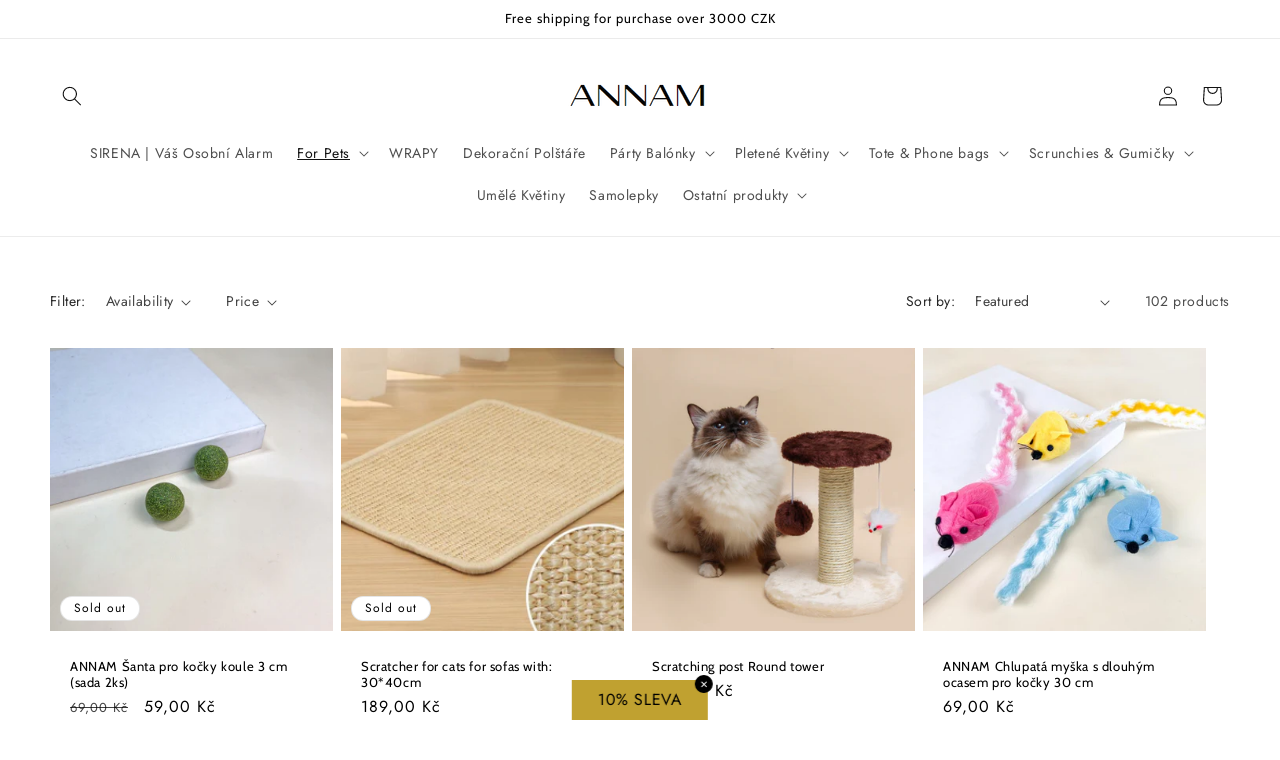

--- FILE ---
content_type: text/html; charset=utf-8
request_url: https://annam.cz/en/collections/kocici-hracky
body_size: 55470
content:
<!doctype html>
<html class="no-js" lang="en">
  <head>
    <meta charset="utf-8">
    <meta http-equiv="X-UA-Compatible" content="IE=edge">
    <meta name="viewport" content="width=device-width,initial-scale=1">
    <meta name="theme-color" content="">
    <link rel="canonical" href="https://annam.cz/en/collections/kocici-hracky"><link rel="icon" type="image/png" href="//annam.cz/cdn/shop/files/Screenshot_160_4a6b2eeb-52fb-49bb-84b2-1c6a06b177f3.png?crop=center&height=32&v=1717056819&width=32"><link rel="preconnect" href="https://fonts.shopifycdn.com" crossorigin><title>
      Cat toys
 &ndash; ANNAM</title>

    

    

<meta property="og:site_name" content="ANNAM">
<meta property="og:url" content="https://annam.cz/en/collections/kocici-hracky">
<meta property="og:title" content="Cat toys">
<meta property="og:type" content="website">
<meta property="og:description" content="Beautiful products for your four -legged darling that brightens your interior."><meta property="og:image" content="http://annam.cz/cdn/shop/collections/O1CN01fs2iYQ1uH5ePcKHVR__2212790056011-0-cib.jpg?v=1711553762">
  <meta property="og:image:secure_url" content="https://annam.cz/cdn/shop/collections/O1CN01fs2iYQ1uH5ePcKHVR__2212790056011-0-cib.jpg?v=1711553762">
  <meta property="og:image:width" content="800">
  <meta property="og:image:height" content="800"><meta name="twitter:card" content="summary_large_image">
<meta name="twitter:title" content="Cat toys">
<meta name="twitter:description" content="Beautiful products for your four -legged darling that brightens your interior.">


    <script src="//annam.cz/cdn/shop/t/12/assets/constants.js?v=58251544750838685771706873067" defer="defer"></script>
    <script src="//annam.cz/cdn/shop/t/12/assets/pubsub.js?v=158357773527763999511706873068" defer="defer"></script>
    <script src="//annam.cz/cdn/shop/t/12/assets/global.js?v=37284204640041572741706873067" defer="defer"></script><script src="//annam.cz/cdn/shop/t/12/assets/animations.js?v=88693664871331136111706873067" defer="defer"></script><script>window.performance && window.performance.mark && window.performance.mark('shopify.content_for_header.start');</script><meta name="facebook-domain-verification" content="2md1pzevzkytu7orajg5a8ubuq4ydt">
<meta name="google-site-verification" content="FcQ_u8BokIMGIW99lxAu0KWSGQ_IImKHgmxNqi8zBe0">
<meta id="shopify-digital-wallet" name="shopify-digital-wallet" content="/71394754864/digital_wallets/dialog">
<meta name="shopify-checkout-api-token" content="07e841d2ec687dc1c240bbc9b07bf98e">
<link rel="alternate" type="application/atom+xml" title="Feed" href="/en/collections/kocici-hracky.atom" />
<link rel="next" href="/en/collections/kocici-hracky?page=2">
<link rel="alternate" hreflang="x-default" href="https://annam.cz/collections/kocici-hracky">
<link rel="alternate" hreflang="en" href="https://annam.cz/en/collections/kocici-hracky">
<link rel="alternate" type="application/json+oembed" href="https://annam.cz/en/collections/kocici-hracky.oembed">
<script async="async" src="/checkouts/internal/preloads.js?locale=en-CZ"></script>
<script id="apple-pay-shop-capabilities" type="application/json">{"shopId":71394754864,"countryCode":"CZ","currencyCode":"CZK","merchantCapabilities":["supports3DS"],"merchantId":"gid:\/\/shopify\/Shop\/71394754864","merchantName":"ANNAM","requiredBillingContactFields":["postalAddress","email","phone"],"requiredShippingContactFields":["postalAddress","email","phone"],"shippingType":"shipping","supportedNetworks":["visa","maestro","masterCard"],"total":{"type":"pending","label":"ANNAM","amount":"1.00"},"shopifyPaymentsEnabled":true,"supportsSubscriptions":true}</script>
<script id="shopify-features" type="application/json">{"accessToken":"07e841d2ec687dc1c240bbc9b07bf98e","betas":["rich-media-storefront-analytics"],"domain":"annam.cz","predictiveSearch":true,"shopId":71394754864,"locale":"en"}</script>
<script>var Shopify = Shopify || {};
Shopify.shop = "testannam.myshopify.com";
Shopify.locale = "en";
Shopify.currency = {"active":"CZK","rate":"1.0"};
Shopify.country = "CZ";
Shopify.theme = {"name":"Before change DAWN 13","id":155395948880,"schema_name":"Dawn","schema_version":"13.0.0","theme_store_id":887,"role":"main"};
Shopify.theme.handle = "null";
Shopify.theme.style = {"id":null,"handle":null};
Shopify.cdnHost = "annam.cz/cdn";
Shopify.routes = Shopify.routes || {};
Shopify.routes.root = "/en/";</script>
<script type="module">!function(o){(o.Shopify=o.Shopify||{}).modules=!0}(window);</script>
<script>!function(o){function n(){var o=[];function n(){o.push(Array.prototype.slice.apply(arguments))}return n.q=o,n}var t=o.Shopify=o.Shopify||{};t.loadFeatures=n(),t.autoloadFeatures=n()}(window);</script>
<script id="shop-js-analytics" type="application/json">{"pageType":"collection"}</script>
<script defer="defer" async type="module" src="//annam.cz/cdn/shopifycloud/shop-js/modules/v2/client.init-shop-cart-sync_CGREiBkR.en.esm.js"></script>
<script defer="defer" async type="module" src="//annam.cz/cdn/shopifycloud/shop-js/modules/v2/chunk.common_Bt2Up4BP.esm.js"></script>
<script type="module">
  await import("//annam.cz/cdn/shopifycloud/shop-js/modules/v2/client.init-shop-cart-sync_CGREiBkR.en.esm.js");
await import("//annam.cz/cdn/shopifycloud/shop-js/modules/v2/chunk.common_Bt2Up4BP.esm.js");

  window.Shopify.SignInWithShop?.initShopCartSync?.({"fedCMEnabled":true,"windoidEnabled":true});

</script>
<script id="__st">var __st={"a":71394754864,"offset":3600,"reqid":"82a3cd64-e131-481a-ad48-66ddacdf5b46-1762664204","pageurl":"annam.cz\/en\/collections\/kocici-hracky","u":"b368b4629989","p":"collection","rtyp":"collection","rid":435885310256};</script>
<script>window.ShopifyPaypalV4VisibilityTracking = true;</script>
<script id="captcha-bootstrap">!function(){'use strict';const t='contact',e='account',n='new_comment',o=[[t,t],['blogs',n],['comments',n],[t,'customer']],c=[[e,'customer_login'],[e,'guest_login'],[e,'recover_customer_password'],[e,'create_customer']],r=t=>t.map((([t,e])=>`form[action*='/${t}']:not([data-nocaptcha='true']) input[name='form_type'][value='${e}']`)).join(','),a=t=>()=>t?[...document.querySelectorAll(t)].map((t=>t.form)):[];function s(){const t=[...o],e=r(t);return a(e)}const i='password',u='form_key',d=['recaptcha-v3-token','g-recaptcha-response','h-captcha-response',i],f=()=>{try{return window.sessionStorage}catch{return}},m='__shopify_v',_=t=>t.elements[u];function p(t,e,n=!1){try{const o=window.sessionStorage,c=JSON.parse(o.getItem(e)),{data:r}=function(t){const{data:e,action:n}=t;return t[m]||n?{data:e,action:n}:{data:t,action:n}}(c);for(const[e,n]of Object.entries(r))t.elements[e]&&(t.elements[e].value=n);n&&o.removeItem(e)}catch(o){console.error('form repopulation failed',{error:o})}}const l='form_type',E='cptcha';function T(t){t.dataset[E]=!0}const w=window,h=w.document,L='Shopify',v='ce_forms',y='captcha';let A=!1;((t,e)=>{const n=(g='f06e6c50-85a8-45c8-87d0-21a2b65856fe',I='https://cdn.shopify.com/shopifycloud/storefront-forms-hcaptcha/ce_storefront_forms_captcha_hcaptcha.v1.5.2.iife.js',D={infoText:'Protected by hCaptcha',privacyText:'Privacy',termsText:'Terms'},(t,e,n)=>{const o=w[L][v],c=o.bindForm;if(c)return c(t,g,e,D).then(n);var r;o.q.push([[t,g,e,D],n]),r=I,A||(h.body.append(Object.assign(h.createElement('script'),{id:'captcha-provider',async:!0,src:r})),A=!0)});var g,I,D;w[L]=w[L]||{},w[L][v]=w[L][v]||{},w[L][v].q=[],w[L][y]=w[L][y]||{},w[L][y].protect=function(t,e){n(t,void 0,e),T(t)},Object.freeze(w[L][y]),function(t,e,n,w,h,L){const[v,y,A,g]=function(t,e,n){const i=e?o:[],u=t?c:[],d=[...i,...u],f=r(d),m=r(i),_=r(d.filter((([t,e])=>n.includes(e))));return[a(f),a(m),a(_),s()]}(w,h,L),I=t=>{const e=t.target;return e instanceof HTMLFormElement?e:e&&e.form},D=t=>v().includes(t);t.addEventListener('submit',(t=>{const e=I(t);if(!e)return;const n=D(e)&&!e.dataset.hcaptchaBound&&!e.dataset.recaptchaBound,o=_(e),c=g().includes(e)&&(!o||!o.value);(n||c)&&t.preventDefault(),c&&!n&&(function(t){try{if(!f())return;!function(t){const e=f();if(!e)return;const n=_(t);if(!n)return;const o=n.value;o&&e.removeItem(o)}(t);const e=Array.from(Array(32),(()=>Math.random().toString(36)[2])).join('');!function(t,e){_(t)||t.append(Object.assign(document.createElement('input'),{type:'hidden',name:u})),t.elements[u].value=e}(t,e),function(t,e){const n=f();if(!n)return;const o=[...t.querySelectorAll(`input[type='${i}']`)].map((({name:t})=>t)),c=[...d,...o],r={};for(const[a,s]of new FormData(t).entries())c.includes(a)||(r[a]=s);n.setItem(e,JSON.stringify({[m]:1,action:t.action,data:r}))}(t,e)}catch(e){console.error('failed to persist form',e)}}(e),e.submit())}));const S=(t,e)=>{t&&!t.dataset[E]&&(n(t,e.some((e=>e===t))),T(t))};for(const o of['focusin','change'])t.addEventListener(o,(t=>{const e=I(t);D(e)&&S(e,y())}));const B=e.get('form_key'),M=e.get(l),P=B&&M;t.addEventListener('DOMContentLoaded',(()=>{const t=y();if(P)for(const e of t)e.elements[l].value===M&&p(e,B);[...new Set([...A(),...v().filter((t=>'true'===t.dataset.shopifyCaptcha))])].forEach((e=>S(e,t)))}))}(h,new URLSearchParams(w.location.search),n,t,e,['guest_login'])})(!0,!0)}();</script>
<script integrity="sha256-52AcMU7V7pcBOXWImdc/TAGTFKeNjmkeM1Pvks/DTgc=" data-source-attribution="shopify.loadfeatures" defer="defer" src="//annam.cz/cdn/shopifycloud/storefront/assets/storefront/load_feature-81c60534.js" crossorigin="anonymous"></script>
<script data-source-attribution="shopify.dynamic_checkout.dynamic.init">var Shopify=Shopify||{};Shopify.PaymentButton=Shopify.PaymentButton||{isStorefrontPortableWallets:!0,init:function(){window.Shopify.PaymentButton.init=function(){};var t=document.createElement("script");t.src="https://annam.cz/cdn/shopifycloud/portable-wallets/latest/portable-wallets.en.js",t.type="module",document.head.appendChild(t)}};
</script>
<script data-source-attribution="shopify.dynamic_checkout.buyer_consent">
  function portableWalletsHideBuyerConsent(e){var t=document.getElementById("shopify-buyer-consent"),n=document.getElementById("shopify-subscription-policy-button");t&&n&&(t.classList.add("hidden"),t.setAttribute("aria-hidden","true"),n.removeEventListener("click",e))}function portableWalletsShowBuyerConsent(e){var t=document.getElementById("shopify-buyer-consent"),n=document.getElementById("shopify-subscription-policy-button");t&&n&&(t.classList.remove("hidden"),t.removeAttribute("aria-hidden"),n.addEventListener("click",e))}window.Shopify?.PaymentButton&&(window.Shopify.PaymentButton.hideBuyerConsent=portableWalletsHideBuyerConsent,window.Shopify.PaymentButton.showBuyerConsent=portableWalletsShowBuyerConsent);
</script>
<script data-source-attribution="shopify.dynamic_checkout.cart.bootstrap">document.addEventListener("DOMContentLoaded",(function(){function t(){return document.querySelector("shopify-accelerated-checkout-cart, shopify-accelerated-checkout")}if(t())Shopify.PaymentButton.init();else{new MutationObserver((function(e,n){t()&&(Shopify.PaymentButton.init(),n.disconnect())})).observe(document.body,{childList:!0,subtree:!0})}}));
</script>
<script id='scb4127' type='text/javascript' async='' src='https://annam.cz/cdn/shopifycloud/privacy-banner/storefront-banner.js'></script><link id="shopify-accelerated-checkout-styles" rel="stylesheet" media="screen" href="https://annam.cz/cdn/shopifycloud/portable-wallets/latest/accelerated-checkout-backwards-compat.css" crossorigin="anonymous">
<style id="shopify-accelerated-checkout-cart">
        #shopify-buyer-consent {
  margin-top: 1em;
  display: inline-block;
  width: 100%;
}

#shopify-buyer-consent.hidden {
  display: none;
}

#shopify-subscription-policy-button {
  background: none;
  border: none;
  padding: 0;
  text-decoration: underline;
  font-size: inherit;
  cursor: pointer;
}

#shopify-subscription-policy-button::before {
  box-shadow: none;
}

      </style>
<script id="sections-script" data-sections="header" defer="defer" src="//annam.cz/cdn/shop/t/12/compiled_assets/scripts.js?1969"></script>
<script>window.performance && window.performance.mark && window.performance.mark('shopify.content_for_header.end');</script>


    <style data-shopify>
      @font-face {
  font-family: Jost;
  font-weight: 400;
  font-style: normal;
  font-display: swap;
  src: url("//annam.cz/cdn/fonts/jost/jost_n4.d47a1b6347ce4a4c9f437608011273009d91f2b7.woff2") format("woff2"),
       url("//annam.cz/cdn/fonts/jost/jost_n4.791c46290e672b3f85c3d1c651ef2efa3819eadd.woff") format("woff");
}

      @font-face {
  font-family: Jost;
  font-weight: 700;
  font-style: normal;
  font-display: swap;
  src: url("//annam.cz/cdn/fonts/jost/jost_n7.921dc18c13fa0b0c94c5e2517ffe06139c3615a3.woff2") format("woff2"),
       url("//annam.cz/cdn/fonts/jost/jost_n7.cbfc16c98c1e195f46c536e775e4e959c5f2f22b.woff") format("woff");
}

      @font-face {
  font-family: Jost;
  font-weight: 400;
  font-style: italic;
  font-display: swap;
  src: url("//annam.cz/cdn/fonts/jost/jost_i4.b690098389649750ada222b9763d55796c5283a5.woff2") format("woff2"),
       url("//annam.cz/cdn/fonts/jost/jost_i4.fd766415a47e50b9e391ae7ec04e2ae25e7e28b0.woff") format("woff");
}

      @font-face {
  font-family: Jost;
  font-weight: 700;
  font-style: italic;
  font-display: swap;
  src: url("//annam.cz/cdn/fonts/jost/jost_i7.d8201b854e41e19d7ed9b1a31fe4fe71deea6d3f.woff2") format("woff2"),
       url("//annam.cz/cdn/fonts/jost/jost_i7.eae515c34e26b6c853efddc3fc0c552e0de63757.woff") format("woff");
}

      @font-face {
  font-family: Cabin;
  font-weight: 400;
  font-style: normal;
  font-display: swap;
  src: url("//annam.cz/cdn/fonts/cabin/cabin_n4.cefc6494a78f87584a6f312fea532919154f66fe.woff2") format("woff2"),
       url("//annam.cz/cdn/fonts/cabin/cabin_n4.8c16611b00f59d27f4b27ce4328dfe514ce77517.woff") format("woff");
}


      
        :root,
        .color-background-1 {
          --color-background: 255,255,255;
        
          --gradient-background: #ffffff;
        

        

        --color-foreground: 0,0,0;
        --color-background-contrast: 191,191,191;
        --color-shadow: 18,18,18;
        --color-button: 241,228,216;
        --color-button-text: 0,0,0;
        --color-secondary-button: 255,255,255;
        --color-secondary-button-text: 18,18,18;
        --color-link: 18,18,18;
        --color-badge-foreground: 0,0,0;
        --color-badge-background: 255,255,255;
        --color-badge-border: 0,0,0;
        --payment-terms-background-color: rgb(255 255 255);
      }
      
        
        .color-background-2 {
          --color-background: 255,255,255;
        
          --gradient-background: #ffffff;
        

        

        --color-foreground: 18,18,18;
        --color-background-contrast: 191,191,191;
        --color-shadow: 18,18,18;
        --color-button: 18,18,18;
        --color-button-text: 255,255,255;
        --color-secondary-button: 255,255,255;
        --color-secondary-button-text: 18,18,18;
        --color-link: 18,18,18;
        --color-badge-foreground: 18,18,18;
        --color-badge-background: 255,255,255;
        --color-badge-border: 18,18,18;
        --payment-terms-background-color: rgb(255 255 255);
      }
      
        
        .color-inverse {
          --color-background: 18,18,18;
        
          --gradient-background: #121212;
        

        

        --color-foreground: 255,251,242;
        --color-background-contrast: 146,146,146;
        --color-shadow: 18,18,18;
        --color-button: 255,251,242;
        --color-button-text: 18,18,18;
        --color-secondary-button: 18,18,18;
        --color-secondary-button-text: 255,251,242;
        --color-link: 255,251,242;
        --color-badge-foreground: 255,251,242;
        --color-badge-background: 18,18,18;
        --color-badge-border: 255,251,242;
        --payment-terms-background-color: rgb(18 18 18);
      }
      
        
        .color-accent-1 {
          --color-background: 241,228,216;
        
          --gradient-background: #f1e4d8;
        

        

        --color-foreground: 0,0,0;
        --color-background-contrast: 207,163,122;
        --color-shadow: 18,18,18;
        --color-button: 0,0,0;
        --color-button-text: 241,228,216;
        --color-secondary-button: 241,228,216;
        --color-secondary-button-text: 0,0,0;
        --color-link: 0,0,0;
        --color-badge-foreground: 0,0,0;
        --color-badge-background: 241,228,216;
        --color-badge-border: 0,0,0;
        --payment-terms-background-color: rgb(241 228 216);
      }
      
        
        .color-accent-2 {
          --color-background: 51,79,180;
        
          --gradient-background: #334fb4;
        

        

        --color-foreground: 0,0,0;
        --color-background-contrast: 23,35,81;
        --color-shadow: 18,18,18;
        --color-button: 0,0,0;
        --color-button-text: 51,79,180;
        --color-secondary-button: 51,79,180;
        --color-secondary-button-text: 0,0,0;
        --color-link: 0,0,0;
        --color-badge-foreground: 0,0,0;
        --color-badge-background: 51,79,180;
        --color-badge-border: 0,0,0;
        --payment-terms-background-color: rgb(51 79 180);
      }
      
        
        .color-scheme-0e006acf-c3cc-4fc1-a5bd-07b67fa5f049 {
          --color-background: 255,255,255;
        
          --gradient-background: #ffffff;
        

        

        --color-foreground: 0,0,0;
        --color-background-contrast: 191,191,191;
        --color-shadow: 18,18,18;
        --color-button: 241,228,216;
        --color-button-text: 0,0,0;
        --color-secondary-button: 255,255,255;
        --color-secondary-button-text: 18,18,18;
        --color-link: 18,18,18;
        --color-badge-foreground: 0,0,0;
        --color-badge-background: 255,255,255;
        --color-badge-border: 0,0,0;
        --payment-terms-background-color: rgb(255 255 255);
      }
      

      body, .color-background-1, .color-background-2, .color-inverse, .color-accent-1, .color-accent-2, .color-scheme-0e006acf-c3cc-4fc1-a5bd-07b67fa5f049 {
        color: rgba(var(--color-foreground), 0.75);
        background-color: rgb(var(--color-background));
      }

      :root {
        --font-body-family: Jost, sans-serif;
        --font-body-style: normal;
        --font-body-weight: 400;
        --font-body-weight-bold: 700;

        --font-heading-family: Cabin, sans-serif;
        --font-heading-style: normal;
        --font-heading-weight: 400;

        --font-body-scale: 1.0;
        --font-heading-scale: 1.0;

        --media-padding: px;
        --media-border-opacity: 0.05;
        --media-border-width: 1px;
        --media-radius: 0px;
        --media-shadow-opacity: 0.0;
        --media-shadow-horizontal-offset: 0px;
        --media-shadow-vertical-offset: 4px;
        --media-shadow-blur-radius: 5px;
        --media-shadow-visible: 0;

        --page-width: 140rem;
        --page-width-margin: 0rem;

        --product-card-image-padding: 0.0rem;
        --product-card-corner-radius: 0.0rem;
        --product-card-text-alignment: left;
        --product-card-border-width: 0.0rem;
        --product-card-border-opacity: 0.1;
        --product-card-shadow-opacity: 0.0;
        --product-card-shadow-visible: 0;
        --product-card-shadow-horizontal-offset: 0.0rem;
        --product-card-shadow-vertical-offset: 0.4rem;
        --product-card-shadow-blur-radius: 0.5rem;

        --collection-card-image-padding: 0.0rem;
        --collection-card-corner-radius: 0.0rem;
        --collection-card-text-alignment: left;
        --collection-card-border-width: 0.0rem;
        --collection-card-border-opacity: 0.1;
        --collection-card-shadow-opacity: 0.0;
        --collection-card-shadow-visible: 0;
        --collection-card-shadow-horizontal-offset: 0.0rem;
        --collection-card-shadow-vertical-offset: 0.4rem;
        --collection-card-shadow-blur-radius: 0.5rem;

        --blog-card-image-padding: 0.0rem;
        --blog-card-corner-radius: 0.0rem;
        --blog-card-text-alignment: left;
        --blog-card-border-width: 0.0rem;
        --blog-card-border-opacity: 0.1;
        --blog-card-shadow-opacity: 0.0;
        --blog-card-shadow-visible: 0;
        --blog-card-shadow-horizontal-offset: 0.0rem;
        --blog-card-shadow-vertical-offset: 0.4rem;
        --blog-card-shadow-blur-radius: 0.5rem;

        --badge-corner-radius: 4.0rem;

        --popup-border-width: 1px;
        --popup-border-opacity: 0.1;
        --popup-corner-radius: 0px;
        --popup-shadow-opacity: 0.0;
        --popup-shadow-horizontal-offset: 0px;
        --popup-shadow-vertical-offset: 4px;
        --popup-shadow-blur-radius: 5px;

        --drawer-border-width: 1px;
        --drawer-border-opacity: 0.1;
        --drawer-shadow-opacity: 0.0;
        --drawer-shadow-horizontal-offset: 0px;
        --drawer-shadow-vertical-offset: 4px;
        --drawer-shadow-blur-radius: 5px;

        --spacing-sections-desktop: 8px;
        --spacing-sections-mobile: 8px;

        --grid-desktop-vertical-spacing: 8px;
        --grid-desktop-horizontal-spacing: 8px;
        --grid-mobile-vertical-spacing: 4px;
        --grid-mobile-horizontal-spacing: 4px;

        --text-boxes-border-opacity: 0.1;
        --text-boxes-border-width: 5px;
        --text-boxes-radius: 0px;
        --text-boxes-shadow-opacity: 0.0;
        --text-boxes-shadow-visible: 0;
        --text-boxes-shadow-horizontal-offset: 0px;
        --text-boxes-shadow-vertical-offset: 4px;
        --text-boxes-shadow-blur-radius: 5px;

        --buttons-radius: 0px;
        --buttons-radius-outset: 0px;
        --buttons-border-width: 1px;
        --buttons-border-opacity: 1.0;
        --buttons-shadow-opacity: 0.0;
        --buttons-shadow-visible: 0;
        --buttons-shadow-horizontal-offset: 0px;
        --buttons-shadow-vertical-offset: 4px;
        --buttons-shadow-blur-radius: 5px;
        --buttons-border-offset: 0px;

        --inputs-radius: 0px;
        --inputs-border-width: 1px;
        --inputs-border-opacity: 0.55;
        --inputs-shadow-opacity: 0.0;
        --inputs-shadow-horizontal-offset: 0px;
        --inputs-margin-offset: 0px;
        --inputs-shadow-vertical-offset: 4px;
        --inputs-shadow-blur-radius: 5px;
        --inputs-radius-outset: 0px;

        --variant-pills-radius: 40px;
        --variant-pills-border-width: 1px;
        --variant-pills-border-opacity: 0.55;
        --variant-pills-shadow-opacity: 0.0;
        --variant-pills-shadow-horizontal-offset: 0px;
        --variant-pills-shadow-vertical-offset: 4px;
        --variant-pills-shadow-blur-radius: 5px;
      }

      *,
      *::before,
      *::after {
        box-sizing: inherit;
      }

      html {
        box-sizing: border-box;
        font-size: calc(var(--font-body-scale) * 62.5%);
        height: 100%;
      }

      body {
        display: grid;
        grid-template-rows: auto auto 1fr auto;
        grid-template-columns: 100%;
        min-height: 100%;
        margin: 0;
        font-size: 1.5rem;
        letter-spacing: 0.06rem;
        line-height: calc(1 + 0.8 / var(--font-body-scale));
        font-family: var(--font-body-family);
        font-style: var(--font-body-style);
        font-weight: var(--font-body-weight);
      }

      @media screen and (min-width: 750px) {
        body {
          font-size: 1.6rem;
        }
      }
    </style>

    <link href="//annam.cz/cdn/shop/t/12/assets/base.css?v=93405971894151239851706873068" rel="stylesheet" type="text/css" media="all" />
<link rel="preload" as="font" href="//annam.cz/cdn/fonts/jost/jost_n4.d47a1b6347ce4a4c9f437608011273009d91f2b7.woff2" type="font/woff2" crossorigin><link rel="preload" as="font" href="//annam.cz/cdn/fonts/cabin/cabin_n4.cefc6494a78f87584a6f312fea532919154f66fe.woff2" type="font/woff2" crossorigin><link href="//annam.cz/cdn/shop/t/12/assets/component-localization-form.css?v=155603600527820746741706873068" rel="stylesheet" type="text/css" media="all" />
      <script src="//annam.cz/cdn/shop/t/12/assets/localization-form.js?v=169565320306168926741706873067" defer="defer"></script><link
        rel="stylesheet"
        href="//annam.cz/cdn/shop/t/12/assets/component-predictive-search.css?v=118923337488134913561706873067"
        media="print"
        onload="this.media='all'"
      ><script>
      document.documentElement.className = document.documentElement.className.replace('no-js', 'js');
      if (Shopify.designMode) {
        document.documentElement.classList.add('shopify-design-mode');
      }
    </script>
    <meta name="p:domain_verify" content="158912494618db07e2da0a65e94a29d8"/>
  <!-- BEGIN app block: shopify://apps/uplinkly-sticky-cart/blocks/sticky-cart/25fba6ad-75e4-408b-a261-b223e0c71c8b -->
    

    

    <script>
        (function(){
            function get_product(){
                var product = null;
                var remove_variants = [];

                

                for(var i = 0; i < remove_variants.length; i++){
                    for(var j = 0; j < product.variants.length; j++){
                        if(product.variants[j].id === remove_variants[i]){
                            product.variants.splice(j, 1);
                            j -= 1;
                        }
                    }
                }

                return product;
            }

            window.uplinkly = window.uplinkly || {};
            window.uplinkly.sticky_cart = {
                money_formats: {
                    money_format:  "{{amount_with_comma_separator}} Kč",
                    money_with_currency_format: "{{amount_with_comma_separator}} Kč"
                },
                currency: "CZK",
                formcode: null,
                product: get_product(),
                testimonial: null
            };
        })();
    </script>
    <script src="https://sticky-cart.uplinkly-static.com/public/sticky-cart/testannam.myshopify.com/sticky-cart.js?t=1712239784" async="async" defer="defer"></script>



<!-- END app block --><!-- BEGIN app block: shopify://apps/judge-me-reviews/blocks/judgeme_core/61ccd3b1-a9f2-4160-9fe9-4fec8413e5d8 --><!-- Start of Judge.me Core -->




<link rel="dns-prefetch" href="https://cdnwidget.judge.me">
<link rel="dns-prefetch" href="https://cdn.judge.me">
<link rel="dns-prefetch" href="https://cdn1.judge.me">
<link rel="dns-prefetch" href="https://api.judge.me">

<script data-cfasync='false' class='jdgm-settings-script'>window.jdgmSettings={"pagination":5,"disable_web_reviews":false,"badge_no_review_text":"Žádné recenze","badge_n_reviews_text":"{{ n }} recenze/recenze","hide_badge_preview_if_no_reviews":true,"badge_hide_text":false,"enforce_center_preview_badge":false,"widget_title":"Hodnocení zákazníků","widget_open_form_text":"Napsat recenzi","widget_close_form_text":"Zrušit recenzi","widget_refresh_page_text":"Obnovit stránku","widget_summary_text":"Na základě {{ number_of_reviews }} recenze/recenzí","widget_no_review_text":"Zatím žádné recenze","widget_name_field_text":"Jméno","widget_verified_name_field_text":"Ověřený název (veřejný)","widget_name_placeholder_text":"Zadejte své jméno (veřejné)","widget_required_field_error_text":"Toto pole je povinné.","widget_email_field_text":"E-mail","widget_verified_email_field_text":"Ověřený e-mail (soukromý, nelze jej editovat)","widget_email_placeholder_text":"Zadejte svůj e-mail (soukromý)","widget_email_field_error_text":"Prosím zadejte platnou emailovou adresu.","widget_rating_field_text":"Hodnocení","widget_review_title_field_text":"Název recenze","widget_review_title_placeholder_text":"Zadejte název recenze","widget_review_body_field_text":"Text recenze","widget_review_body_placeholder_text":"Napište zde svůj komentář","widget_pictures_field_text":"Obraz/Video (volitelně)","widget_submit_review_text":"Odeslat recenzi","widget_submit_verified_review_text":"Odeslat ověřenou recenzi","widget_submit_success_msg_with_auto_publish":"Děkuji! Chcete-li zobrazit svoji recenzi, za chvilku stránku obnovte. \u003ca href='https://judge.me/login' target='_blank' rel='nofollow noopener'\u003eSvou\u003c/a\u003e recenzi můžete odebrat nebo upravit po přihlášení do \u003ca href='https://judge.me/login' target='_blank' rel='nofollow noopener'\u003eJudge.me\u003c/a\u003e","widget_submit_success_msg_no_auto_publish":"Děkuji! Vaše recenze bude publikována, jakmile ji schválí administrátor obchodu. \u003ca href='https://judge.me/login' target='_blank' rel='nofollow noopener'\u003eSvou\u003c/a\u003e recenzi můžete odebrat nebo upravit po přihlášení do \u003ca href='https://judge.me/login' target='_blank' rel='nofollow noopener'\u003eJudge.me\u003c/a\u003e","widget_show_default_reviews_out_of_total_text":"Zobrazují se {{ n_reviews_shown }} z {{ n_reviews }} recenzí.","widget_show_all_link_text":"Ukázat vše","widget_show_less_link_text":"Ukaž méně","widget_author_said_text":"{{ reviewer_name }} řekl:","widget_days_text":"{{ n }} dny","widget_weeks_text":"{{ n }} před týdnem/týdny","widget_months_text":"{{ n }} měsíc/měsíce","widget_years_text":"{{ n }} rok/roky","widget_yesterday_text":"Včera","widget_today_text":"Dnes","widget_replied_text":"\u003e\u003e {{ shop_name }} odpověděl:","widget_read_more_text":"Přečtěte si více","widget_rating_filter_see_all_text":"Zobrazit všechny recenze","widget_sorting_most_recent_text":"Nejnovější","widget_sorting_highest_rating_text":"Nejvyšší hodnocení","widget_sorting_lowest_rating_text":"Nejnižší hodnocení","widget_sorting_with_pictures_text":"Pouze obrázky","widget_sorting_most_helpful_text":"Nejvíce užitečné","widget_open_question_form_text":"Položit otázku","widget_reviews_subtab_text":"Recenze","widget_questions_subtab_text":"Otázky","widget_question_label_text":"Otázka","widget_answer_label_text":"Odpovědět","widget_question_placeholder_text":"Napište svou otázku zde","widget_submit_question_text":"Odeslat dotaz","widget_question_submit_success_text":"Děkujeme za vaši otázku! Budeme vás informovat a vaše otázka bude zveřejněna, jakmile dostane odpověď.","verified_badge_text":"Ověřeno","verified_badge_placement":"left-of-reviewer-name","widget_hide_border":false,"widget_social_share":false,"all_reviews_include_out_of_store_products":true,"all_reviews_out_of_store_text":"(mimo provoz)","all_reviews_product_name_prefix_text":"o","enable_review_pictures":true,"review_date_format":"dd/mm/yyyy","widget_product_reviews_subtab_text":"Recenze produktů","widget_shop_reviews_subtab_text":"Nákupní recenze","widget_write_a_store_review_text":"Napište recenzi obchodu","widget_other_languages_heading":"Recenze v jiných jazycích","widget_sorting_pictures_first_text":"Nejdříve obrázky","floating_tab_button_name":"★ Recenze","floating_tab_title":"Nechte zákazníky mluvit za nás","floating_tab_url":"","floating_tab_url_enabled":false,"all_reviews_text_badge_text":"Zákazníci nás hodnotí {{ shop.metafields.judgeme.all_reviews_rating | round: 1 }}/5 na základě {{ shop.metafields.judgeme.all_reviews_count }} recenzí.","all_reviews_text_badge_text_branded_style":"{{ shop.metafields.judgeme.all_reviews_rating | round: 1 }} z 5 hvězdiček na základě {{ shop.metafields.judgeme.all_reviews_count }} recenzí","all_reviews_text_badge_url":"","all_reviews_text_style":"branded","featured_carousel_title":"Nechte zákazníky mluvit za nás","featured_carousel_count_text":"z {{ n }} recenzí","featured_carousel_url":"","verified_count_badge_style":"branded","verified_count_badge_url":"","picture_reminder_submit_button":"Nahrajte obrázky","widget_sorting_videos_first_text":"Nejdříve videa","widget_review_pending_text":"Cekající","remove_microdata_snippet":true,"preview_badge_no_question_text":"Žádné otázky","preview_badge_n_question_text":"{{ number_of_questions }} otázka/otázky","widget_search_bar_placeholder":"Hledat recenze","widget_sorting_verified_only_text":"Pouze ověřeno","featured_carousel_verified_badge_enable":true,"featured_carousel_more_reviews_button_text":"Read more reviews","featured_carousel_view_product_button_text":"Zobrazit produkt","all_reviews_page_load_more_text":"Načíst další recenze","widget_advanced_speed_features":5,"widget_public_name_text":"zobrazeno veřejně jako","default_reviewer_name_has_non_latin":true,"widget_reviewer_anonymous":"Anonymní","medals_widget_title":"Hodnoticí medaile Judge.me","widget_invalid_yt_video_url_error_text":"Není to adresa URL videa na YouTube","widget_max_length_field_error_text":"Zadejte prosím maximálně {0} znaků.","widget_verified_by_shop_text":"Ověřeno Shop","widget_load_with_code_splitting":true,"widget_ugc_title":"Vytvořeno námi, sdíleno vámi","widget_ugc_subtitle":"Označte nás, aby se váš obrázek objevil na naší stránce","widget_ugc_primary_button_text":"Kup nyní","widget_ugc_secondary_button_text":"Načíst další","widget_ugc_reviews_button_text":"Zobrazit recenze","widget_summary_average_rating_text":"{{ average_rating }} z 5","widget_media_grid_title":"Fotky a videa zákazníků","widget_media_grid_see_more_text":"Vidět víc","widget_verified_by_judgeme_text":"Ověřeno Judge.me","widget_verified_by_judgeme_text_in_store_medals":"Verified by Judge.me","widget_media_field_exceed_quantity_message":"Omlouváme se, ale můžeme přijmout pouze {{ max_media }} pro jednu recenzi.","widget_media_field_exceed_limit_message":"{{ file_name }} je příliš velký, vyberte prosím {{ media_type }} menší než {{ size_limit }} MB.","widget_review_submitted_text":"Recenze odeslána!","widget_question_submitted_text":"Otázka odeslána!","widget_close_form_text_question":"Zrušit","widget_write_your_answer_here_text":"Zde napište svou odpověď","widget_enabled_branded_link":true,"widget_show_collected_by_judgeme":true,"widget_collected_by_judgeme_text":"shromáždil Judge.me","widget_load_more_text":"Načíst další","widget_full_review_text":"Celá recenze","widget_read_more_reviews_text":"Přečtěte si další recenze","widget_read_questions_text":"Přečtěte si Otázky","widget_questions_and_answers_text":"Otázky a odpovědi","widget_verified_by_text":"Ověřeno","widget_number_of_reviews_text":"{{ number_of_reviews }} recenzí","widget_back_button_text":"Zadní","widget_next_button_text":"další","widget_custom_forms_filter_button":"Filters","how_reviews_are_collected":"Jak se shromažďují recenze?","widget_gdpr_statement":"Jak vaše údaje používáme: budeme vás kontaktovat pouze v souvislosti s recenzí, kterou jste zanechali, a to pouze v případě potřeby. Odesláním recenze souhlasíte s \u003ca href='https://judge.me/terms' target='_blank' rel='nofollow noopener'\u003ePodmínkami a Pravidly Společnosti Judge.me\u003c/a\u003e, \u003ca href='https://judge.me/privacy' target='_blank' rel='nofollow noopener'\u003eZásadami Ochrany Osobních Údajů\u003c/a\u003e a \u003ca href='https://judge.me/content-policy' target='_blank' rel='nofollow noopener'\u003eObsahové Zásady\u003c/a\u003e.","review_snippet_widget_round_border_style":true,"review_snippet_widget_card_color":"#FFFFFF","review_snippet_widget_slider_arrows_background_color":"#FFFFFF","review_snippet_widget_slider_arrows_color":"#000000","review_snippet_widget_star_color":"#339999","platform":"shopify","branding_url":"https://app.judge.me/reviews","branding_text":"Používá službu Judge.me","locale":"en","reply_name":"ANNAM","widget_version":"3.0","footer":true,"autopublish":false,"review_dates":true,"enable_custom_form":false,"enable_multi_locales_translations":false,"can_be_branded":false,"reply_name_text":"ANNAM"};</script> <style class='jdgm-settings-style'>﻿.jdgm-xx{left:0}:root{--jdgm-primary-color: #399;--jdgm-secondary-color: rgba(51,153,153,0.1);--jdgm-star-color: #399;--jdgm-write-review-text-color: white;--jdgm-write-review-bg-color: #339999;--jdgm-paginate-color: #399;--jdgm-border-radius: 0;--jdgm-reviewer-name-color: #339999}.jdgm-histogram__bar-content{background-color:#399}.jdgm-rev[data-verified-buyer=true] .jdgm-rev__icon.jdgm-rev__icon:after,.jdgm-rev__buyer-badge.jdgm-rev__buyer-badge{color:white;background-color:#399}.jdgm-review-widget--small .jdgm-gallery.jdgm-gallery .jdgm-gallery__thumbnail-link:nth-child(8) .jdgm-gallery__thumbnail-wrapper.jdgm-gallery__thumbnail-wrapper:before{content:"Vidět víc"}@media only screen and (min-width: 768px){.jdgm-gallery.jdgm-gallery .jdgm-gallery__thumbnail-link:nth-child(8) .jdgm-gallery__thumbnail-wrapper.jdgm-gallery__thumbnail-wrapper:before{content:"Vidět víc"}}.jdgm-prev-badge[data-average-rating='0.00']{display:none !important}.jdgm-author-all-initials{display:none !important}.jdgm-author-last-initial{display:none !important}.jdgm-rev-widg__title{visibility:hidden}.jdgm-rev-widg__summary-text{visibility:hidden}.jdgm-prev-badge__text{visibility:hidden}.jdgm-rev__prod-link-prefix:before{content:'o'}.jdgm-rev__out-of-store-text:before{content:'(mimo provoz)'}@media only screen and (min-width: 768px){.jdgm-rev__pics .jdgm-rev_all-rev-page-picture-separator,.jdgm-rev__pics .jdgm-rev__product-picture{display:none}}@media only screen and (max-width: 768px){.jdgm-rev__pics .jdgm-rev_all-rev-page-picture-separator,.jdgm-rev__pics .jdgm-rev__product-picture{display:none}}.jdgm-preview-badge[data-template="product"]{display:none !important}.jdgm-preview-badge[data-template="collection"]{display:none !important}.jdgm-preview-badge[data-template="index"]{display:none !important}.jdgm-review-widget[data-from-snippet="true"]{display:none !important}.jdgm-verified-count-badget[data-from-snippet="true"]{display:none !important}.jdgm-carousel-wrapper[data-from-snippet="true"]{display:none !important}.jdgm-all-reviews-text[data-from-snippet="true"]{display:none !important}.jdgm-medals-section[data-from-snippet="true"]{display:none !important}.jdgm-ugc-media-wrapper[data-from-snippet="true"]{display:none !important}.jdgm-review-snippet-widget .jdgm-rev-snippet-widget__cards-container .jdgm-rev-snippet-card{border-radius:8px;background:#fff}.jdgm-review-snippet-widget .jdgm-rev-snippet-widget__cards-container .jdgm-rev-snippet-card__rev-rating .jdgm-star{color:#399}.jdgm-review-snippet-widget .jdgm-rev-snippet-widget__prev-btn,.jdgm-review-snippet-widget .jdgm-rev-snippet-widget__next-btn{border-radius:50%;background:#fff}.jdgm-review-snippet-widget .jdgm-rev-snippet-widget__prev-btn>svg,.jdgm-review-snippet-widget .jdgm-rev-snippet-widget__next-btn>svg{fill:#000}.jdgm-full-rev-modal.rev-snippet-widget .jm-mfp-container .jm-mfp-content,.jdgm-full-rev-modal.rev-snippet-widget .jm-mfp-container .jdgm-full-rev__icon,.jdgm-full-rev-modal.rev-snippet-widget .jm-mfp-container .jdgm-full-rev__pic-img,.jdgm-full-rev-modal.rev-snippet-widget .jm-mfp-container .jdgm-full-rev__reply{border-radius:8px}.jdgm-full-rev-modal.rev-snippet-widget .jm-mfp-container .jdgm-full-rev[data-verified-buyer="true"] .jdgm-full-rev__icon::after{border-radius:8px}.jdgm-full-rev-modal.rev-snippet-widget .jm-mfp-container .jdgm-full-rev .jdgm-rev__buyer-badge{border-radius:calc( 8px / 2 )}.jdgm-full-rev-modal.rev-snippet-widget .jm-mfp-container .jdgm-full-rev .jdgm-full-rev__replier::before{content:'ANNAM'}.jdgm-full-rev-modal.rev-snippet-widget .jm-mfp-container .jdgm-full-rev .jdgm-full-rev__product-button{border-radius:calc( 8px * 6 )}
</style> <style class='jdgm-settings-style'></style>

  
  
  
  <style class='jdgm-miracle-styles'>
  @-webkit-keyframes jdgm-spin{0%{-webkit-transform:rotate(0deg);-ms-transform:rotate(0deg);transform:rotate(0deg)}100%{-webkit-transform:rotate(359deg);-ms-transform:rotate(359deg);transform:rotate(359deg)}}@keyframes jdgm-spin{0%{-webkit-transform:rotate(0deg);-ms-transform:rotate(0deg);transform:rotate(0deg)}100%{-webkit-transform:rotate(359deg);-ms-transform:rotate(359deg);transform:rotate(359deg)}}@font-face{font-family:'JudgemeStar';src:url("[data-uri]") format("woff");font-weight:normal;font-style:normal}.jdgm-star{font-family:'JudgemeStar';display:inline !important;text-decoration:none !important;padding:0 4px 0 0 !important;margin:0 !important;font-weight:bold;opacity:1;-webkit-font-smoothing:antialiased;-moz-osx-font-smoothing:grayscale}.jdgm-star:hover{opacity:1}.jdgm-star:last-of-type{padding:0 !important}.jdgm-star.jdgm--on:before{content:"\e000"}.jdgm-star.jdgm--off:before{content:"\e001"}.jdgm-star.jdgm--half:before{content:"\e002"}.jdgm-widget *{margin:0;line-height:1.4;-webkit-box-sizing:border-box;-moz-box-sizing:border-box;box-sizing:border-box;-webkit-overflow-scrolling:touch}.jdgm-hidden{display:none !important;visibility:hidden !important}.jdgm-temp-hidden{display:none}.jdgm-spinner{width:40px;height:40px;margin:auto;border-radius:50%;border-top:2px solid #eee;border-right:2px solid #eee;border-bottom:2px solid #eee;border-left:2px solid #ccc;-webkit-animation:jdgm-spin 0.8s infinite linear;animation:jdgm-spin 0.8s infinite linear}.jdgm-prev-badge{display:block !important}

</style>


  
  
   


<script data-cfasync='false' class='jdgm-script'>
!function(e){window.jdgm=window.jdgm||{},jdgm.CDN_HOST="https://cdnwidget.judge.me/",jdgm.API_HOST="https://api.judge.me/",jdgm.CDN_BASE_URL="https://cdn.shopify.com/extensions/019a5eb5-0dc5-7e74-86f0-08347215dbed/judgeme-extensions-193/assets/",
jdgm.docReady=function(d){(e.attachEvent?"complete"===e.readyState:"loading"!==e.readyState)?
setTimeout(d,0):e.addEventListener("DOMContentLoaded",d)},jdgm.loadCSS=function(d,t,o,a){
!o&&jdgm.loadCSS.requestedUrls.indexOf(d)>=0||(jdgm.loadCSS.requestedUrls.push(d),
(a=e.createElement("link")).rel="stylesheet",a.class="jdgm-stylesheet",a.media="nope!",
a.href=d,a.onload=function(){this.media="all",t&&setTimeout(t)},e.body.appendChild(a))},
jdgm.loadCSS.requestedUrls=[],jdgm.loadJS=function(e,d){var t=new XMLHttpRequest;
t.onreadystatechange=function(){4===t.readyState&&(Function(t.response)(),d&&d(t.response))},
t.open("GET",e),t.send()},jdgm.docReady((function(){(window.jdgmLoadCSS||e.querySelectorAll(
".jdgm-widget, .jdgm-all-reviews-page").length>0)&&(jdgmSettings.widget_load_with_code_splitting?
parseFloat(jdgmSettings.widget_version)>=3?jdgm.loadCSS(jdgm.CDN_HOST+"widget_v3/base.css"):
jdgm.loadCSS(jdgm.CDN_HOST+"widget/base.css"):jdgm.loadCSS(jdgm.CDN_HOST+"shopify_v2.css"),
jdgm.loadJS(jdgm.CDN_HOST+"loader.js"))}))}(document);
</script>
<noscript><link rel="stylesheet" type="text/css" media="all" href="https://cdnwidget.judge.me/shopify_v2.css"></noscript>

<!-- BEGIN app snippet: theme_fix_tags --><script>
  (function() {
    var jdgmThemeFixes = null;
    if (!jdgmThemeFixes) return;
    var thisThemeFix = jdgmThemeFixes[Shopify.theme.id];
    if (!thisThemeFix) return;

    if (thisThemeFix.html) {
      document.addEventListener("DOMContentLoaded", function() {
        var htmlDiv = document.createElement('div');
        htmlDiv.classList.add('jdgm-theme-fix-html');
        htmlDiv.innerHTML = thisThemeFix.html;
        document.body.append(htmlDiv);
      });
    };

    if (thisThemeFix.css) {
      var styleTag = document.createElement('style');
      styleTag.classList.add('jdgm-theme-fix-style');
      styleTag.innerHTML = thisThemeFix.css;
      document.head.append(styleTag);
    };

    if (thisThemeFix.js) {
      var scriptTag = document.createElement('script');
      scriptTag.classList.add('jdgm-theme-fix-script');
      scriptTag.innerHTML = thisThemeFix.js;
      document.head.append(scriptTag);
    };
  })();
</script>
<!-- END app snippet -->
<!-- End of Judge.me Core -->



<!-- END app block --><!-- BEGIN app block: shopify://apps/rt-terms-and-conditions-box/blocks/app-embed/17661ca5-aeea-41b9-8091-d8f7233e8b22 --><script type='text/javascript'>
  window.roarJs = window.roarJs || {};
      roarJs.LegalConfig = {
          metafields: {
          shop: "testannam.myshopify.com",
          settings: {"enabled":"0","only1":"true","param":{"message":"I have read and agreed with the {link} and {link-2}.","error_message":"Please agree to the terms and conditions before making a purchase!","error_display":"after","greeting":{"enabled":"0","message":"Please agree to the T\u0026C before purchasing!","delay":"1"},"link_order":["link","link-2"],"links":{"link":{"label":"terms of service","target":"_blank","url":"https:\/\/testannam.myshopify.com\/policies\/terms-of-service","policy":"terms-of-service"},"link-2":{"label":"privacy policy","target":"_blank","url":"https:\/\/testannam.myshopify.com\/policies\/privacy-policy","policy":"privacy-policy"}},"force_enabled":"0","optional":"0","optional_message_enabled":"0","optional_message_value":"Thank you! The page will be moved to the checkout page.","optional_checkbox_hidden":"0","time_enabled":"1","time_label":"Agreed to the Terms and Conditions on","checkbox":"2"},"popup":{"title":"Terms and Conditions","width":"600","button":"Process to Checkout","icon_color":"#197bbd"},"style":{"checkbox":{"size":"20","color":"#ff4e6f"},"message":{"font":"inherit","size":"14","customized":{"enabled":"1","color":"#212b36","accent":"#ff4e6f","error":"#de3618"},"align":"inherit","padding":{"top":"0","right":"0","bottom":"0","left":"0"}}},"installer":[]},
          moneyFormat: "{{amount_with_comma_separator}} Kč"
      }
  }
</script>
<script src='https://cdn.shopify.com/extensions/019a2c75-764c-7925-b253-e24466484d41/legal-7/assets/legal.js' defer></script>


<!-- END app block --><link href="https://cdn.shopify.com/extensions/0199a438-2b43-7d72-ba8c-f8472dfb5cdc/promotion-popup-allnew-26/assets/popup-main.css" rel="stylesheet" type="text/css" media="all">
<script src="https://cdn.shopify.com/extensions/019a5eb5-0dc5-7e74-86f0-08347215dbed/judgeme-extensions-193/assets/loader.js" type="text/javascript" defer="defer"></script>
<link href="https://cdn.shopify.com/extensions/019a2c75-764c-7925-b253-e24466484d41/legal-7/assets/legal.css" rel="stylesheet" type="text/css" media="all">
<script src="https://cdn.shopify.com/extensions/1f805629-c1d3-44c5-afa0-f2ef641295ef/booster-page-speed-optimizer-1/assets/speed-embed.js" type="text/javascript" defer="defer"></script>
<link href="https://monorail-edge.shopifysvc.com" rel="dns-prefetch">
<script>(function(){if ("sendBeacon" in navigator && "performance" in window) {try {var session_token_from_headers = performance.getEntriesByType('navigation')[0].serverTiming.find(x => x.name == '_s').description;} catch {var session_token_from_headers = undefined;}var session_cookie_matches = document.cookie.match(/_shopify_s=([^;]*)/);var session_token_from_cookie = session_cookie_matches && session_cookie_matches.length === 2 ? session_cookie_matches[1] : "";var session_token = session_token_from_headers || session_token_from_cookie || "";function handle_abandonment_event(e) {var entries = performance.getEntries().filter(function(entry) {return /monorail-edge.shopifysvc.com/.test(entry.name);});if (!window.abandonment_tracked && entries.length === 0) {window.abandonment_tracked = true;var currentMs = Date.now();var navigation_start = performance.timing.navigationStart;var payload = {shop_id: 71394754864,url: window.location.href,navigation_start,duration: currentMs - navigation_start,session_token,page_type: "collection"};window.navigator.sendBeacon("https://monorail-edge.shopifysvc.com/v1/produce", JSON.stringify({schema_id: "online_store_buyer_site_abandonment/1.1",payload: payload,metadata: {event_created_at_ms: currentMs,event_sent_at_ms: currentMs}}));}}window.addEventListener('pagehide', handle_abandonment_event);}}());</script>
<script id="web-pixels-manager-setup">(function e(e,d,r,n,o){if(void 0===o&&(o={}),!Boolean(null===(a=null===(i=window.Shopify)||void 0===i?void 0:i.analytics)||void 0===a?void 0:a.replayQueue)){var i,a;window.Shopify=window.Shopify||{};var t=window.Shopify;t.analytics=t.analytics||{};var s=t.analytics;s.replayQueue=[],s.publish=function(e,d,r){return s.replayQueue.push([e,d,r]),!0};try{self.performance.mark("wpm:start")}catch(e){}var l=function(){var e={modern:/Edge?\/(1{2}[4-9]|1[2-9]\d|[2-9]\d{2}|\d{4,})\.\d+(\.\d+|)|Firefox\/(1{2}[4-9]|1[2-9]\d|[2-9]\d{2}|\d{4,})\.\d+(\.\d+|)|Chrom(ium|e)\/(9{2}|\d{3,})\.\d+(\.\d+|)|(Maci|X1{2}).+ Version\/(15\.\d+|(1[6-9]|[2-9]\d|\d{3,})\.\d+)([,.]\d+|)( \(\w+\)|)( Mobile\/\w+|) Safari\/|Chrome.+OPR\/(9{2}|\d{3,})\.\d+\.\d+|(CPU[ +]OS|iPhone[ +]OS|CPU[ +]iPhone|CPU IPhone OS|CPU iPad OS)[ +]+(15[._]\d+|(1[6-9]|[2-9]\d|\d{3,})[._]\d+)([._]\d+|)|Android:?[ /-](13[3-9]|1[4-9]\d|[2-9]\d{2}|\d{4,})(\.\d+|)(\.\d+|)|Android.+Firefox\/(13[5-9]|1[4-9]\d|[2-9]\d{2}|\d{4,})\.\d+(\.\d+|)|Android.+Chrom(ium|e)\/(13[3-9]|1[4-9]\d|[2-9]\d{2}|\d{4,})\.\d+(\.\d+|)|SamsungBrowser\/([2-9]\d|\d{3,})\.\d+/,legacy:/Edge?\/(1[6-9]|[2-9]\d|\d{3,})\.\d+(\.\d+|)|Firefox\/(5[4-9]|[6-9]\d|\d{3,})\.\d+(\.\d+|)|Chrom(ium|e)\/(5[1-9]|[6-9]\d|\d{3,})\.\d+(\.\d+|)([\d.]+$|.*Safari\/(?![\d.]+ Edge\/[\d.]+$))|(Maci|X1{2}).+ Version\/(10\.\d+|(1[1-9]|[2-9]\d|\d{3,})\.\d+)([,.]\d+|)( \(\w+\)|)( Mobile\/\w+|) Safari\/|Chrome.+OPR\/(3[89]|[4-9]\d|\d{3,})\.\d+\.\d+|(CPU[ +]OS|iPhone[ +]OS|CPU[ +]iPhone|CPU IPhone OS|CPU iPad OS)[ +]+(10[._]\d+|(1[1-9]|[2-9]\d|\d{3,})[._]\d+)([._]\d+|)|Android:?[ /-](13[3-9]|1[4-9]\d|[2-9]\d{2}|\d{4,})(\.\d+|)(\.\d+|)|Mobile Safari.+OPR\/([89]\d|\d{3,})\.\d+\.\d+|Android.+Firefox\/(13[5-9]|1[4-9]\d|[2-9]\d{2}|\d{4,})\.\d+(\.\d+|)|Android.+Chrom(ium|e)\/(13[3-9]|1[4-9]\d|[2-9]\d{2}|\d{4,})\.\d+(\.\d+|)|Android.+(UC? ?Browser|UCWEB|U3)[ /]?(15\.([5-9]|\d{2,})|(1[6-9]|[2-9]\d|\d{3,})\.\d+)\.\d+|SamsungBrowser\/(5\.\d+|([6-9]|\d{2,})\.\d+)|Android.+MQ{2}Browser\/(14(\.(9|\d{2,})|)|(1[5-9]|[2-9]\d|\d{3,})(\.\d+|))(\.\d+|)|K[Aa][Ii]OS\/(3\.\d+|([4-9]|\d{2,})\.\d+)(\.\d+|)/},d=e.modern,r=e.legacy,n=navigator.userAgent;return n.match(d)?"modern":n.match(r)?"legacy":"unknown"}(),u="modern"===l?"modern":"legacy",c=(null!=n?n:{modern:"",legacy:""})[u],f=function(e){return[e.baseUrl,"/wpm","/b",e.hashVersion,"modern"===e.buildTarget?"m":"l",".js"].join("")}({baseUrl:d,hashVersion:r,buildTarget:u}),m=function(e){var d=e.version,r=e.bundleTarget,n=e.surface,o=e.pageUrl,i=e.monorailEndpoint;return{emit:function(e){var a=e.status,t=e.errorMsg,s=(new Date).getTime(),l=JSON.stringify({metadata:{event_sent_at_ms:s},events:[{schema_id:"web_pixels_manager_load/3.1",payload:{version:d,bundle_target:r,page_url:o,status:a,surface:n,error_msg:t},metadata:{event_created_at_ms:s}}]});if(!i)return console&&console.warn&&console.warn("[Web Pixels Manager] No Monorail endpoint provided, skipping logging."),!1;try{return self.navigator.sendBeacon.bind(self.navigator)(i,l)}catch(e){}var u=new XMLHttpRequest;try{return u.open("POST",i,!0),u.setRequestHeader("Content-Type","text/plain"),u.send(l),!0}catch(e){return console&&console.warn&&console.warn("[Web Pixels Manager] Got an unhandled error while logging to Monorail."),!1}}}}({version:r,bundleTarget:l,surface:e.surface,pageUrl:self.location.href,monorailEndpoint:e.monorailEndpoint});try{o.browserTarget=l,function(e){var d=e.src,r=e.async,n=void 0===r||r,o=e.onload,i=e.onerror,a=e.sri,t=e.scriptDataAttributes,s=void 0===t?{}:t,l=document.createElement("script"),u=document.querySelector("head"),c=document.querySelector("body");if(l.async=n,l.src=d,a&&(l.integrity=a,l.crossOrigin="anonymous"),s)for(var f in s)if(Object.prototype.hasOwnProperty.call(s,f))try{l.dataset[f]=s[f]}catch(e){}if(o&&l.addEventListener("load",o),i&&l.addEventListener("error",i),u)u.appendChild(l);else{if(!c)throw new Error("Did not find a head or body element to append the script");c.appendChild(l)}}({src:f,async:!0,onload:function(){if(!function(){var e,d;return Boolean(null===(d=null===(e=window.Shopify)||void 0===e?void 0:e.analytics)||void 0===d?void 0:d.initialized)}()){var d=window.webPixelsManager.init(e)||void 0;if(d){var r=window.Shopify.analytics;r.replayQueue.forEach((function(e){var r=e[0],n=e[1],o=e[2];d.publishCustomEvent(r,n,o)})),r.replayQueue=[],r.publish=d.publishCustomEvent,r.visitor=d.visitor,r.initialized=!0}}},onerror:function(){return m.emit({status:"failed",errorMsg:"".concat(f," has failed to load")})},sri:function(e){var d=/^sha384-[A-Za-z0-9+/=]+$/;return"string"==typeof e&&d.test(e)}(c)?c:"",scriptDataAttributes:o}),m.emit({status:"loading"})}catch(e){m.emit({status:"failed",errorMsg:(null==e?void 0:e.message)||"Unknown error"})}}})({shopId: 71394754864,storefrontBaseUrl: "https://annam.cz",extensionsBaseUrl: "https://extensions.shopifycdn.com/cdn/shopifycloud/web-pixels-manager",monorailEndpoint: "https://monorail-edge.shopifysvc.com/unstable/produce_batch",surface: "storefront-renderer",enabledBetaFlags: ["2dca8a86"],webPixelsConfigList: [{"id":"1904378192","configuration":"{\"webPixelName\":\"Judge.me\"}","eventPayloadVersion":"v1","runtimeContext":"STRICT","scriptVersion":"34ad157958823915625854214640f0bf","type":"APP","apiClientId":683015,"privacyPurposes":["ANALYTICS"],"dataSharingAdjustments":{"protectedCustomerApprovalScopes":["read_customer_email","read_customer_name","read_customer_personal_data","read_customer_phone"]}},{"id":"673644880","configuration":"{\"config\":\"{\\\"pixel_id\\\":\\\"G-JBVYWVHYZJ\\\",\\\"target_country\\\":\\\"CZ\\\",\\\"gtag_events\\\":[{\\\"type\\\":\\\"search\\\",\\\"action_label\\\":[\\\"G-JBVYWVHYZJ\\\",\\\"AW-16633473481\\\/ti55CI3T0L8ZEMnTuvs9\\\"]},{\\\"type\\\":\\\"begin_checkout\\\",\\\"action_label\\\":[\\\"G-JBVYWVHYZJ\\\",\\\"AW-16633473481\\\/AxxGCJPT0L8ZEMnTuvs9\\\"]},{\\\"type\\\":\\\"view_item\\\",\\\"action_label\\\":[\\\"G-JBVYWVHYZJ\\\",\\\"AW-16633473481\\\/uNi3CIrT0L8ZEMnTuvs9\\\",\\\"MC-BT3ZQN9LG0\\\"]},{\\\"type\\\":\\\"purchase\\\",\\\"action_label\\\":[\\\"G-JBVYWVHYZJ\\\",\\\"AW-16633473481\\\/AutSCITT0L8ZEMnTuvs9\\\",\\\"MC-BT3ZQN9LG0\\\"]},{\\\"type\\\":\\\"page_view\\\",\\\"action_label\\\":[\\\"G-JBVYWVHYZJ\\\",\\\"AW-16633473481\\\/8hEXCIfT0L8ZEMnTuvs9\\\",\\\"MC-BT3ZQN9LG0\\\"]},{\\\"type\\\":\\\"add_payment_info\\\",\\\"action_label\\\":[\\\"G-JBVYWVHYZJ\\\",\\\"AW-16633473481\\\/3g-9CJbT0L8ZEMnTuvs9\\\"]},{\\\"type\\\":\\\"add_to_cart\\\",\\\"action_label\\\":[\\\"G-JBVYWVHYZJ\\\",\\\"AW-16633473481\\\/J5yaCJDT0L8ZEMnTuvs9\\\"]}],\\\"enable_monitoring_mode\\\":false}\"}","eventPayloadVersion":"v1","runtimeContext":"OPEN","scriptVersion":"b2a88bafab3e21179ed38636efcd8a93","type":"APP","apiClientId":1780363,"privacyPurposes":[],"dataSharingAdjustments":{"protectedCustomerApprovalScopes":["read_customer_address","read_customer_email","read_customer_name","read_customer_personal_data","read_customer_phone"]}},{"id":"400654672","configuration":"{\"tagID\":\"2614122398640\"}","eventPayloadVersion":"v1","runtimeContext":"STRICT","scriptVersion":"18031546ee651571ed29edbe71a3550b","type":"APP","apiClientId":3009811,"privacyPurposes":["ANALYTICS","MARKETING","SALE_OF_DATA"],"dataSharingAdjustments":{"protectedCustomerApprovalScopes":["read_customer_address","read_customer_email","read_customer_name","read_customer_personal_data","read_customer_phone"]}},{"id":"379486544","configuration":"{\"pixel_id\":\"1434525880642036\",\"pixel_type\":\"facebook_pixel\",\"metaapp_system_user_token\":\"-\"}","eventPayloadVersion":"v1","runtimeContext":"OPEN","scriptVersion":"ca16bc87fe92b6042fbaa3acc2fbdaa6","type":"APP","apiClientId":2329312,"privacyPurposes":["ANALYTICS","MARKETING","SALE_OF_DATA"],"dataSharingAdjustments":{"protectedCustomerApprovalScopes":["read_customer_address","read_customer_email","read_customer_name","read_customer_personal_data","read_customer_phone"]}},{"id":"shopify-app-pixel","configuration":"{}","eventPayloadVersion":"v1","runtimeContext":"STRICT","scriptVersion":"0450","apiClientId":"shopify-pixel","type":"APP","privacyPurposes":["ANALYTICS","MARKETING"]},{"id":"shopify-custom-pixel","eventPayloadVersion":"v1","runtimeContext":"LAX","scriptVersion":"0450","apiClientId":"shopify-pixel","type":"CUSTOM","privacyPurposes":["ANALYTICS","MARKETING"]}],isMerchantRequest: false,initData: {"shop":{"name":"ANNAM","paymentSettings":{"currencyCode":"CZK"},"myshopifyDomain":"testannam.myshopify.com","countryCode":"CZ","storefrontUrl":"https:\/\/annam.cz\/en"},"customer":null,"cart":null,"checkout":null,"productVariants":[],"purchasingCompany":null},},"https://annam.cz/cdn","ae1676cfwd2530674p4253c800m34e853cb",{"modern":"","legacy":""},{"shopId":"71394754864","storefrontBaseUrl":"https:\/\/annam.cz","extensionBaseUrl":"https:\/\/extensions.shopifycdn.com\/cdn\/shopifycloud\/web-pixels-manager","surface":"storefront-renderer","enabledBetaFlags":"[\"2dca8a86\"]","isMerchantRequest":"false","hashVersion":"ae1676cfwd2530674p4253c800m34e853cb","publish":"custom","events":"[[\"page_viewed\",{}],[\"collection_viewed\",{\"collection\":{\"id\":\"435885310256\",\"title\":\"Cat toys\",\"productVariants\":[{\"price\":{\"amount\":59.0,\"currencyCode\":\"CZK\"},\"product\":{\"title\":\"ANNAM Šanta pro kočky koule 3 cm (sada 2ks)\",\"vendor\":\"ANNAM\",\"id\":\"9032023933264\",\"untranslatedTitle\":\"ANNAM Šanta pro kočky koule 3 cm (sada 2ks)\",\"url\":\"\/en\/products\/santa-pro-kocky-koule-v541\",\"type\":\"\"},\"id\":\"48206562394448\",\"image\":{\"src\":\"\/\/annam.cz\/cdn\/shop\/files\/IMG_2718.jpg?v=1718114578\"},\"sku\":\"V541-38\",\"title\":\"Default Title\",\"untranslatedTitle\":\"Default Title\"},{\"price\":{\"amount\":189.0,\"currencyCode\":\"CZK\"},\"product\":{\"title\":\"Scratcher for cats for sofas with: 30*40cm\",\"vendor\":\"ANNAM\",\"id\":\"8219017118000\",\"untranslatedTitle\":\"Scratcher for cats for sofas with: 30*40cm\",\"url\":\"\/en\/products\/skrabadlo-s-30-40cm-vva379\",\"type\":\"\"},\"id\":\"44755033456944\",\"image\":{\"src\":\"\/\/annam.cz\/cdn\/shop\/files\/O1CN011Meagp1hKDGJSTf4W__2206730554258-0-cib.jpg?v=1724230013\"},\"sku\":\"VVA379-23.5\",\"title\":\"Default Title\",\"untranslatedTitle\":\"Default Title\"},{\"price\":{\"amount\":229.0,\"currencyCode\":\"CZK\"},\"product\":{\"title\":\"Scratching post Round tower\",\"vendor\":\"ANNAM\",\"id\":\"8124673425712\",\"untranslatedTitle\":\"Scratching post Round tower\",\"url\":\"\/en\/products\/skrabadlo-skadlitko-20x23cm-vva372\",\"type\":\"\"},\"id\":\"48730241073488\",\"image\":{\"src\":\"\/\/annam.cz\/cdn\/shop\/products\/Screenshot_35.png?v=1675382015\"},\"sku\":\"VVA372-21\",\"title\":\"Bílá\",\"untranslatedTitle\":\"Bílá\"},{\"price\":{\"amount\":69.0,\"currencyCode\":\"CZK\"},\"product\":{\"title\":\"ANNAM Chlupatá myška s dlouhým ocasem pro kočky 30 cm\",\"vendor\":\"ANNAM\",\"id\":\"9041421271376\",\"untranslatedTitle\":\"ANNAM Chlupatá myška s dlouhým ocasem pro kočky 30 cm\",\"url\":\"\/en\/products\/chlupata-myska-s-dlouhym-ocasem-pro-kocky-30-cm\",\"type\":\"\"},\"id\":\"48240086974800\",\"image\":{\"src\":\"\/\/annam.cz\/cdn\/shop\/files\/IMG_7494.jpg?v=1712067972\"},\"sku\":\"A97848-37\",\"title\":\"Růžová\",\"untranslatedTitle\":\"Růžová\"},{\"price\":{\"amount\":49.0,\"currencyCode\":\"CZK\"},\"product\":{\"title\":\"ANNAM Pletená koule na drápky pro kočky 6 cm\",\"vendor\":\"ANNAM\",\"id\":\"9040470540624\",\"untranslatedTitle\":\"ANNAM Pletená koule na drápky pro kočky 6 cm\",\"url\":\"\/en\/products\/pletena-koule-na-drapky-pro-kocky-6-cm\",\"type\":\"\"},\"id\":\"48237406978384\",\"image\":{\"src\":\"\/\/annam.cz\/cdn\/shop\/files\/IMG_6820.jpg?v=1713359892\"},\"sku\":\"VVA238-32\",\"title\":\"Hnědožlutá\",\"untranslatedTitle\":\"Hnědožlutá\"},{\"price\":{\"amount\":269.0,\"currencyCode\":\"CZK\"},\"product\":{\"title\":\"Cat tunnel 25cm*122cm\",\"vendor\":\"ANNAM\",\"id\":\"8219017052464\",\"untranslatedTitle\":\"Cat tunnel 25cm*122cm\",\"url\":\"\/en\/products\/tunel-pro-kocky-25cm-122cm-vva378\",\"type\":\"\"},\"id\":\"44755032834352\",\"image\":{\"src\":\"\/\/annam.cz\/cdn\/shop\/files\/VVA378_2.jpg?v=1717942780\"},\"sku\":\"VVA378-39\",\"title\":\"Black\",\"untranslatedTitle\":\"Černo-modrá\"},{\"price\":{\"amount\":179.0,\"currencyCode\":\"CZK\"},\"product\":{\"title\":\"Cat tunnel 25*50cm\",\"vendor\":\"ANNAM\",\"id\":\"8219016954160\",\"untranslatedTitle\":\"Cat tunnel 25*50cm\",\"url\":\"\/en\/products\/tunel-pro-kocky-25-50cm-vva376\",\"type\":\"\"},\"id\":\"44755032604976\",\"image\":{\"src\":\"\/\/annam.cz\/cdn\/shop\/files\/FullSizeRender_c8e13e77-c75a-4c6b-bf5e-fc195b2b08d4.heic?v=1725270417\"},\"sku\":\"VVA376-39\",\"title\":\"Light blue\",\"untranslatedTitle\":\"Světle modrá\"},{\"price\":{\"amount\":59.0,\"currencyCode\":\"CZK\"},\"product\":{\"title\":\"Knitted mouse for cats 20cm\",\"vendor\":\"ANNAM\",\"id\":\"8219013644592\",\"untranslatedTitle\":\"Knitted mouse for cats 20cm\",\"url\":\"\/en\/products\/pletena-mys-a98810\",\"type\":\"\"},\"id\":\"44755008815408\",\"image\":{\"src\":\"\/\/annam.cz\/cdn\/shop\/files\/IMG_7472.jpg?v=1712067872\"},\"sku\":\"A98810-35\",\"title\":\"Pink\",\"untranslatedTitle\":\"Růžová\"},{\"price\":{\"amount\":499.0,\"currencyCode\":\"CZK\"},\"product\":{\"title\":\"Rotating mesh, adjustable speed, automatic shutdown 10min\",\"vendor\":\"ANNAM\",\"id\":\"8219011842352\",\"untranslatedTitle\":\"Rotating mesh, adjustable speed, automatic shutdown 10min\",\"url\":\"\/en\/products\/a81339-rotujici-mys-nastavitelna-rychlost-automaticke-vypinani-10min\",\"type\":\"2247\"},\"id\":\"44755000033584\",\"image\":{\"src\":\"\/\/annam.cz\/cdn\/shop\/products\/Electric-Cat-Toy-Smart-Teasing-Cat-Stick-Crazy-Game-Spinning-Turntable-Cat-Catching-Mouse-Donut-Automatic.jpg?v=1717323677\"},\"sku\":\"A81339-22.5\",\"title\":\"White\",\"untranslatedTitle\":\"Bílá\"},{\"price\":{\"amount\":49.0,\"currencyCode\":\"CZK\"},\"product\":{\"title\":\"Plastic ball rattling 5cm, set 2pcs\",\"vendor\":\"ANNAM\",\"id\":\"8219011285296\",\"untranslatedTitle\":\"Plastic ball rattling 5cm, set 2pcs\",\"url\":\"\/en\/products\/plastova-koule-pro-kocky-s-perim-5cm-ruzne-barvy\",\"type\":\"2247\"},\"id\":\"44754998329648\",\"image\":{\"src\":\"\/\/annam.cz\/cdn\/shop\/files\/IMG_6728.jpg?v=1716907723\"},\"sku\":\"A96016-37\",\"title\":\"Default Title\",\"untranslatedTitle\":\"Default Title\"},{\"price\":{\"amount\":399.0,\"currencyCode\":\"CZK\"},\"product\":{\"title\":\"Scratching post Tower with pompom\",\"vendor\":\"ANNAM\",\"id\":\"8124676571440\",\"untranslatedTitle\":\"Scratching post Tower with pompom\",\"url\":\"\/en\/products\/skrabadlo-skadlitko-vez-30x30x42cm-vva374\",\"type\":\"\"},\"id\":\"44441280610608\",\"image\":{\"src\":\"\/\/annam.cz\/cdn\/shop\/products\/Screenshot_33.png?v=1718372684\"},\"sku\":\"VVA374-23.5\",\"title\":\"Default Title\",\"untranslatedTitle\":\"Default Title\"},{\"price\":{\"amount\":39.0,\"currencyCode\":\"CZK\"},\"product\":{\"title\":\"ANNAM Pletené škrábadlo 15 cm\",\"vendor\":\"ANNAM\",\"id\":\"9040483221840\",\"untranslatedTitle\":\"ANNAM Pletené škrábadlo 15 cm\",\"url\":\"\/en\/products\/pletene-skrabadlo-pro-kocky-15x4cn\",\"type\":\"\"},\"id\":\"48237456130384\",\"image\":{\"src\":\"\/\/annam.cz\/cdn\/shop\/files\/IMG_6904.jpg?v=1712826967\"},\"sku\":null,\"title\":\"Default Title\",\"untranslatedTitle\":\"Default Title\"},{\"price\":{\"amount\":299.0,\"currencyCode\":\"CZK\"},\"product\":{\"title\":\"ANNAM Prolejzací tunel pro kočky chlupatý 60cm\",\"vendor\":\"ANNAM\",\"id\":\"9036491718992\",\"untranslatedTitle\":\"ANNAM Prolejzací tunel pro kočky chlupatý 60cm\",\"url\":\"\/en\/products\/prolejzaci-tunel-pro-kocky-chlupaty-60cm-v721\",\"type\":\"\"},\"id\":\"49505467269456\",\"image\":{\"src\":\"\/\/annam.cz\/cdn\/shop\/files\/V721_4.png?v=1724161873\"},\"sku\":\"V721\",\"title\":\"Šedá\",\"untranslatedTitle\":\"Šedá\"},{\"price\":{\"amount\":39.0,\"currencyCode\":\"CZK\"},\"product\":{\"title\":\"ANNAM Plyšová myš s ocáskem pro kočky 12 cm\",\"vendor\":\"ANNAM\",\"id\":\"9032026292560\",\"untranslatedTitle\":\"ANNAM Plyšová myš s ocáskem pro kočky 12 cm\",\"url\":\"\/en\/products\/plysova-mys-pro-kocky-v530\",\"type\":\"\"},\"id\":\"48206567080272\",\"image\":{\"src\":\"\/\/annam.cz\/cdn\/shop\/files\/V530_4.jpg?v=1717322808\"},\"sku\":\"V530-34\",\"title\":\"Béžová\",\"untranslatedTitle\":\"Béžová\"},{\"price\":{\"amount\":129.0,\"currencyCode\":\"CZK\"},\"product\":{\"title\":\"ANNAM Kočičí tlapka hračka pro zvířata 28cm\",\"vendor\":\"ANNAM\",\"id\":\"9032026095952\",\"untranslatedTitle\":\"ANNAM Kočičí tlapka hračka pro zvířata 28cm\",\"url\":\"\/en\/products\/kocici-tlapka-hracka-pro-zvirata-28cm-v516\",\"type\":\"\"},\"id\":\"48206566687056\",\"image\":{\"src\":\"\/\/annam.cz\/cdn\/shop\/files\/V516_4.jpg?v=1717322621\"},\"sku\":\"V516-18\",\"title\":\"Šedo-žlutá\",\"untranslatedTitle\":\"Šedo-žlutá\"},{\"price\":{\"amount\":79.0,\"currencyCode\":\"CZK\"},\"product\":{\"title\":\"ANNAM Myška pro kočky 11 cm (sada 3ks)\",\"vendor\":\"ANNAM\",\"id\":\"9032023736656\",\"untranslatedTitle\":\"ANNAM Myška pro kočky 11 cm (sada 3ks)\",\"url\":\"\/en\/products\/sada-3-micku-pro-kocky-v538\",\"type\":\"\"},\"id\":\"48206562197840\",\"image\":{\"src\":\"\/\/annam.cz\/cdn\/shop\/files\/V538_1.jpg?v=1717322885\"},\"sku\":\"V538-34\",\"title\":\"Default Title\",\"untranslatedTitle\":\"Default Title\"},{\"price\":{\"amount\":49.0,\"currencyCode\":\"CZK\"},\"product\":{\"title\":\"ANNAM Plyšová housenka s rolničkou na šňůře 15 cm\",\"vendor\":\"ANNAM\",\"id\":\"9023135940944\",\"untranslatedTitle\":\"ANNAM Plyšová housenka s rolničkou na šňůře 15 cm\",\"url\":\"\/en\/products\/plysova-housenka-s-rolnickou-na-snure\",\"type\":\"\"},\"id\":\"48180618461520\",\"image\":{\"src\":\"\/\/annam.cz\/cdn\/shop\/files\/A97849_2.jpg?v=1716908338\"},\"sku\":\"A97849-33\",\"title\":\"Modro- Bílá\",\"untranslatedTitle\":\"Modro- Bílá\"},{\"price\":{\"amount\":59.0,\"currencyCode\":\"CZK\"},\"product\":{\"title\":\"ANNAM Myška pro kočky 20 cm\",\"vendor\":\"ANNAM\",\"id\":\"9023109267792\",\"untranslatedTitle\":\"ANNAM Myška pro kočky 20 cm\",\"url\":\"\/en\/products\/a97330\",\"type\":\"\"},\"id\":\"48180574290256\",\"image\":{\"src\":\"\/\/annam.cz\/cdn\/shop\/files\/A97330_5.jpg?v=1717245143\"},\"sku\":\"A97330-36\",\"title\":\"Holčičí\",\"untranslatedTitle\":\"Holčičí\"},{\"price\":{\"amount\":59.0,\"currencyCode\":\"CZK\"},\"product\":{\"title\":\"ANNAM Chrastící koule 3.8 cm (sada 4ks)\",\"vendor\":\"ANNAM\",\"id\":\"9023104418128\",\"untranslatedTitle\":\"ANNAM Chrastící koule 3.8 cm (sada 4ks)\",\"url\":\"\/en\/products\/a97353\",\"type\":\"\"},\"id\":\"48180567933264\",\"image\":{\"src\":\"\/\/annam.cz\/cdn\/shop\/files\/A97353_1.jpg?v=1716908025\"},\"sku\":\"A97353-32\",\"title\":\"Default Title\",\"untranslatedTitle\":\"Default Title\"},{\"price\":{\"amount\":329.0,\"currencyCode\":\"CZK\"},\"product\":{\"title\":\"Furniture scratcher 50x80cm\",\"vendor\":\"ANNAM\",\"id\":\"8219017216304\",\"untranslatedTitle\":\"Furniture scratcher 50x80cm\",\"url\":\"\/en\/products\/skrabadlo-l-50-80cm-vva381\",\"type\":\"\"},\"id\":\"48583640252752\",\"image\":{\"src\":\"\/\/annam.cz\/cdn\/shop\/files\/VVA381_VVA380_2_eae443a9-1e6e-4dba-a8ac-2fb1633b485b.jpg?v=1718634745\"},\"sku\":\"VVA381-23.5\",\"title\":\"Náhodná barva\",\"untranslatedTitle\":\"Náhodná barva\"},{\"price\":{\"amount\":89.0,\"currencyCode\":\"CZK\"},\"product\":{\"title\":\"A tease with a mouse on a stick, 47cm rod, 12cm mouse\",\"vendor\":\"ANNAM\",\"id\":\"8219016757552\",\"untranslatedTitle\":\"A tease with a mouse on a stick, 47cm rod, 12cm mouse\",\"url\":\"\/en\/products\/a91215-skadlitko-s-mysi-na-tycce-47cm-tyc-12cm-mys\",\"type\":\"2247\"},\"id\":\"44755031884080\",\"image\":{\"src\":\"\/\/annam.cz\/cdn\/shop\/files\/IMG_6940.jpg?v=1712826746\"},\"sku\":\"A91215-17\",\"title\":\"Default Title\",\"untranslatedTitle\":\"Default Title\"},{\"price\":{\"amount\":39.0,\"currencyCode\":\"CZK\"},\"product\":{\"title\":\"Pom pom plush ball colored for cats, 5cm\",\"vendor\":\"ANNAM\",\"id\":\"8219012628784\",\"untranslatedTitle\":\"Pom pom plush ball colored for cats, 5cm\",\"url\":\"\/en\/products\/vva093\",\"type\":\"\"},\"id\":\"44755004424496\",\"image\":{\"src\":\"\/\/annam.cz\/cdn\/shop\/files\/IMG_6865.jpg?v=1713359729\"},\"sku\":\"VVA368-32\",\"title\":\"Colorful\",\"untranslatedTitle\":\"Barevná\"},{\"price\":{\"amount\":249.0,\"currencyCode\":\"CZK\"},\"product\":{\"title\":\"Mouse Hunt Toy - a hunting toy with a mouse and a ball\",\"vendor\":\"ANNAM\",\"id\":\"8219012366640\",\"untranslatedTitle\":\"Mouse Hunt Toy - a hunting toy with a mouse and a ball\",\"url\":\"\/en\/products\/mouse-hunt-toy-lovici-hracka-s-mysi-11-x-30-x-30cm\",\"type\":\"2247\"},\"id\":\"44755002327344\",\"image\":{\"src\":\"\/\/annam.cz\/cdn\/shop\/files\/IMG_6474.jpg?v=1716905114\"},\"sku\":\"A96770-22.5\",\"title\":\"Default Title\",\"untranslatedTitle\":\"Default Title\"},{\"price\":{\"amount\":199.0,\"currencyCode\":\"CZK\"},\"product\":{\"title\":\"Circle with a ball for cats 25cm\",\"vendor\":\"ANNAM\",\"id\":\"8219012071728\",\"untranslatedTitle\":\"Circle with a ball for cats 25cm\",\"url\":\"\/en\/products\/81101-kruh-s-mickem-pro-kocky-25cm-modra-ruzova-oranzova\",\"type\":\"2247\"},\"id\":\"44755000852784\",\"image\":{\"src\":\"\/\/annam.cz\/cdn\/shop\/files\/VVA098_8.jpg?v=1716908088\"},\"sku\":\"VVA098-40\",\"title\":\"Fashion\",\"untranslatedTitle\":\"Modrá\"}]}}]]"});</script><script>
  window.ShopifyAnalytics = window.ShopifyAnalytics || {};
  window.ShopifyAnalytics.meta = window.ShopifyAnalytics.meta || {};
  window.ShopifyAnalytics.meta.currency = 'CZK';
  var meta = {"products":[{"id":9032023933264,"gid":"gid:\/\/shopify\/Product\/9032023933264","vendor":"ANNAM","type":"","variants":[{"id":48206562394448,"price":5900,"name":"ANNAM Šanta pro kočky koule 3 cm (sada 2ks)","public_title":null,"sku":"V541-38"}],"remote":false},{"id":8219017118000,"gid":"gid:\/\/shopify\/Product\/8219017118000","vendor":"ANNAM","type":"","variants":[{"id":44755033456944,"price":18900,"name":"Scratcher for cats for sofas with: 30*40cm","public_title":null,"sku":"VVA379-23.5"}],"remote":false},{"id":8124673425712,"gid":"gid:\/\/shopify\/Product\/8124673425712","vendor":"ANNAM","type":"","variants":[{"id":48730241073488,"price":22900,"name":"Scratching post Round tower - Bílá","public_title":"Bílá","sku":"VVA372-21"},{"id":48730241106256,"price":22900,"name":"Scratching post Round tower - Šedá","public_title":"Šedá","sku":"VVA372-21"}],"remote":false},{"id":9041421271376,"gid":"gid:\/\/shopify\/Product\/9041421271376","vendor":"ANNAM","type":"","variants":[{"id":48240086974800,"price":6900,"name":"ANNAM Chlupatá myška s dlouhým ocasem pro kočky 30 cm - Růžová","public_title":"Růžová","sku":"A97848-37"},{"id":48240087007568,"price":6900,"name":"ANNAM Chlupatá myška s dlouhým ocasem pro kočky 30 cm - Modrá","public_title":"Modrá","sku":"A97848-37"},{"id":48240087040336,"price":6900,"name":"ANNAM Chlupatá myška s dlouhým ocasem pro kočky 30 cm - Žlutá","public_title":"Žlutá","sku":"A97848-37"}],"remote":false},{"id":9040470540624,"gid":"gid:\/\/shopify\/Product\/9040470540624","vendor":"ANNAM","type":"","variants":[{"id":48237406978384,"price":4900,"name":"ANNAM Pletená koule na drápky pro kočky 6 cm - Hnědožlutá","public_title":"Hnědožlutá","sku":"VVA238-32"},{"id":48237407011152,"price":4900,"name":"ANNAM Pletená koule na drápky pro kočky 6 cm - Fialovo růžová","public_title":"Fialovo růžová","sku":"VVA238-32"}],"remote":false},{"id":8219017052464,"gid":"gid:\/\/shopify\/Product\/8219017052464","vendor":"ANNAM","type":"","variants":[{"id":44755032834352,"price":26900,"name":"Cat tunnel 25cm*122cm - Black","public_title":"Black","sku":"VVA378-39"},{"id":46679812079952,"price":26900,"name":"Cat tunnel 25cm*122cm - Yellow","public_title":"Yellow","sku":"VVA378-39"},{"id":46679812112720,"price":26900,"name":"Cat tunnel 25cm*122cm - purple","public_title":"purple","sku":"VVA378-39"}],"remote":false},{"id":8219016954160,"gid":"gid:\/\/shopify\/Product\/8219016954160","vendor":"ANNAM","type":"","variants":[{"id":44755032604976,"price":17900,"name":"Cat tunnel 25*50cm - Light blue","public_title":"Light blue","sku":"VVA376-39"},{"id":46679799791952,"price":17900,"name":"Cat tunnel 25*50cm - Dark blue","public_title":"Dark blue","sku":"VVA376-39"},{"id":46679799824720,"price":17900,"name":"Cat tunnel 25*50cm - Red","public_title":"Red","sku":"VVA376-39"},{"id":46679799857488,"price":17900,"name":"Cat tunnel 25*50cm - Pink","public_title":"Pink","sku":"VVA376-39"},{"id":46679799890256,"price":17900,"name":"Cat tunnel 25*50cm - Green","public_title":"Green","sku":"VVA376-39"}],"remote":false},{"id":8219013644592,"gid":"gid:\/\/shopify\/Product\/8219013644592","vendor":"ANNAM","type":"","variants":[{"id":44755008815408,"price":5900,"name":"Knitted mouse for cats 20cm - Pink","public_title":"Pink","sku":"A98810-35"},{"id":46679604625744,"price":5900,"name":"Knitted mouse for cats 20cm - Green","public_title":"Green","sku":"A98810-35"},{"id":46679604658512,"price":5900,"name":"Knitted mouse for cats 20cm - Orange","public_title":"Orange","sku":"A98810-35"}],"remote":false},{"id":8219011842352,"gid":"gid:\/\/shopify\/Product\/8219011842352","vendor":"ANNAM","type":"2247","variants":[{"id":44755000033584,"price":49900,"name":"Rotating mesh, adjustable speed, automatic shutdown 10min - White","public_title":"White","sku":"A81339-22.5"}],"remote":false},{"id":8219011285296,"gid":"gid:\/\/shopify\/Product\/8219011285296","vendor":"ANNAM","type":"2247","variants":[{"id":44754998329648,"price":4900,"name":"Plastic ball rattling 5cm, set 2pcs","public_title":null,"sku":"A96016-37"}],"remote":false},{"id":8124676571440,"gid":"gid:\/\/shopify\/Product\/8124676571440","vendor":"ANNAM","type":"","variants":[{"id":44441280610608,"price":39900,"name":"Scratching post Tower with pompom","public_title":null,"sku":"VVA374-23.5"}],"remote":false},{"id":9040483221840,"gid":"gid:\/\/shopify\/Product\/9040483221840","vendor":"ANNAM","type":"","variants":[{"id":48237456130384,"price":3900,"name":"ANNAM Pletené škrábadlo 15 cm","public_title":null,"sku":null}],"remote":false},{"id":9036491718992,"gid":"gid:\/\/shopify\/Product\/9036491718992","vendor":"ANNAM","type":"","variants":[{"id":49505467269456,"price":29900,"name":"ANNAM Prolejzací tunel pro kočky chlupatý 60cm - Šedá","public_title":"Šedá","sku":"V721"},{"id":49505467302224,"price":29900,"name":"ANNAM Prolejzací tunel pro kočky chlupatý 60cm - Hnědá","public_title":"Hnědá","sku":"V721"}],"remote":false},{"id":9032026292560,"gid":"gid:\/\/shopify\/Product\/9032026292560","vendor":"ANNAM","type":"","variants":[{"id":48206567080272,"price":3900,"name":"ANNAM Plyšová myš s ocáskem pro kočky 12 cm - Béžová","public_title":"Béžová","sku":"V530-34"},{"id":48206567113040,"price":3900,"name":"ANNAM Plyšová myš s ocáskem pro kočky 12 cm - Šedá","public_title":"Šedá","sku":"V530-34"}],"remote":false},{"id":9032026095952,"gid":"gid:\/\/shopify\/Product\/9032026095952","vendor":"ANNAM","type":"","variants":[{"id":48206566687056,"price":12900,"name":"ANNAM Kočičí tlapka hračka pro zvířata 28cm - Šedo-žlutá","public_title":"Šedo-žlutá","sku":"V516-18"},{"id":48206566719824,"price":12900,"name":"ANNAM Kočičí tlapka hračka pro zvířata 28cm - Černá","public_title":"Černá","sku":"V516-18"},{"id":48206566752592,"price":12900,"name":"ANNAM Kočičí tlapka hračka pro zvířata 28cm - Pruhovaná","public_title":"Pruhovaná","sku":"V516-18"}],"remote":false},{"id":9032023736656,"gid":"gid:\/\/shopify\/Product\/9032023736656","vendor":"ANNAM","type":"","variants":[{"id":48206562197840,"price":7900,"name":"ANNAM Myška pro kočky 11 cm (sada 3ks)","public_title":null,"sku":"V538-34"}],"remote":false},{"id":9023135940944,"gid":"gid:\/\/shopify\/Product\/9023135940944","vendor":"ANNAM","type":"","variants":[{"id":48180618461520,"price":4900,"name":"ANNAM Plyšová housenka s rolničkou na šňůře 15 cm - Modro- Bílá","public_title":"Modro- Bílá","sku":"A97849-33"},{"id":48180618494288,"price":4900,"name":"ANNAM Plyšová housenka s rolničkou na šňůře 15 cm - Růžová-Bílá","public_title":"Růžová-Bílá","sku":"A97849-33"},{"id":48180618527056,"price":4900,"name":"ANNAM Plyšová housenka s rolničkou na šňůře 15 cm - Oranžová-Bílá","public_title":"Oranžová-Bílá","sku":"A97849-33"}],"remote":false},{"id":9023109267792,"gid":"gid:\/\/shopify\/Product\/9023109267792","vendor":"ANNAM","type":"","variants":[{"id":48180574290256,"price":5900,"name":"ANNAM Myška pro kočky 20 cm - Holčičí","public_title":"Holčičí","sku":"A97330-36"},{"id":48188722381136,"price":5900,"name":"ANNAM Myška pro kočky 20 cm - Klučičí","public_title":"Klučičí","sku":"A97330-36"}],"remote":false},{"id":9023104418128,"gid":"gid:\/\/shopify\/Product\/9023104418128","vendor":"ANNAM","type":"","variants":[{"id":48180567933264,"price":5900,"name":"ANNAM Chrastící koule 3.8 cm (sada 4ks)","public_title":null,"sku":"A97353-32"}],"remote":false},{"id":8219017216304,"gid":"gid:\/\/shopify\/Product\/8219017216304","vendor":"ANNAM","type":"","variants":[{"id":48583640252752,"price":32900,"name":"Furniture scratcher 50x80cm - Náhodná barva","public_title":"Náhodná barva","sku":"VVA381-23.5"}],"remote":false},{"id":8219016757552,"gid":"gid:\/\/shopify\/Product\/8219016757552","vendor":"ANNAM","type":"2247","variants":[{"id":44755031884080,"price":8900,"name":"A tease with a mouse on a stick, 47cm rod, 12cm mouse","public_title":null,"sku":"A91215-17"}],"remote":false},{"id":8219012628784,"gid":"gid:\/\/shopify\/Product\/8219012628784","vendor":"ANNAM","type":"","variants":[{"id":44755004424496,"price":3900,"name":"Pom pom plush ball colored for cats, 5cm - Colorful","public_title":"Colorful","sku":"VVA368-32"}],"remote":false},{"id":8219012366640,"gid":"gid:\/\/shopify\/Product\/8219012366640","vendor":"ANNAM","type":"2247","variants":[{"id":44755002327344,"price":24900,"name":"Mouse Hunt Toy - a hunting toy with a mouse and a ball","public_title":null,"sku":"A96770-22.5"}],"remote":false},{"id":8219012071728,"gid":"gid:\/\/shopify\/Product\/8219012071728","vendor":"ANNAM","type":"2247","variants":[{"id":44755000852784,"price":19900,"name":"Circle with a ball for cats 25cm - Fashion","public_title":"Fashion","sku":"VVA098-40"},{"id":46679541023056,"price":19900,"name":"Circle with a ball for cats 25cm - Yellow","public_title":"Yellow","sku":"VVA098-40"},{"id":46679541055824,"price":19900,"name":"Circle with a ball for cats 25cm - Pink","public_title":"Pink","sku":"VVA098-40"},{"id":46679541088592,"price":19900,"name":"Circle with a ball for cats 25cm - Green","public_title":"Green","sku":"VVA098-40"}],"remote":false}],"page":{"pageType":"collection","resourceType":"collection","resourceId":435885310256}};
  for (var attr in meta) {
    window.ShopifyAnalytics.meta[attr] = meta[attr];
  }
</script>
<script class="analytics">
  (function () {
    var customDocumentWrite = function(content) {
      var jquery = null;

      if (window.jQuery) {
        jquery = window.jQuery;
      } else if (window.Checkout && window.Checkout.$) {
        jquery = window.Checkout.$;
      }

      if (jquery) {
        jquery('body').append(content);
      }
    };

    var hasLoggedConversion = function(token) {
      if (token) {
        return document.cookie.indexOf('loggedConversion=' + token) !== -1;
      }
      return false;
    }

    var setCookieIfConversion = function(token) {
      if (token) {
        var twoMonthsFromNow = new Date(Date.now());
        twoMonthsFromNow.setMonth(twoMonthsFromNow.getMonth() + 2);

        document.cookie = 'loggedConversion=' + token + '; expires=' + twoMonthsFromNow;
      }
    }

    var trekkie = window.ShopifyAnalytics.lib = window.trekkie = window.trekkie || [];
    if (trekkie.integrations) {
      return;
    }
    trekkie.methods = [
      'identify',
      'page',
      'ready',
      'track',
      'trackForm',
      'trackLink'
    ];
    trekkie.factory = function(method) {
      return function() {
        var args = Array.prototype.slice.call(arguments);
        args.unshift(method);
        trekkie.push(args);
        return trekkie;
      };
    };
    for (var i = 0; i < trekkie.methods.length; i++) {
      var key = trekkie.methods[i];
      trekkie[key] = trekkie.factory(key);
    }
    trekkie.load = function(config) {
      trekkie.config = config || {};
      trekkie.config.initialDocumentCookie = document.cookie;
      var first = document.getElementsByTagName('script')[0];
      var script = document.createElement('script');
      script.type = 'text/javascript';
      script.onerror = function(e) {
        var scriptFallback = document.createElement('script');
        scriptFallback.type = 'text/javascript';
        scriptFallback.onerror = function(error) {
                var Monorail = {
      produce: function produce(monorailDomain, schemaId, payload) {
        var currentMs = new Date().getTime();
        var event = {
          schema_id: schemaId,
          payload: payload,
          metadata: {
            event_created_at_ms: currentMs,
            event_sent_at_ms: currentMs
          }
        };
        return Monorail.sendRequest("https://" + monorailDomain + "/v1/produce", JSON.stringify(event));
      },
      sendRequest: function sendRequest(endpointUrl, payload) {
        // Try the sendBeacon API
        if (window && window.navigator && typeof window.navigator.sendBeacon === 'function' && typeof window.Blob === 'function' && !Monorail.isIos12()) {
          var blobData = new window.Blob([payload], {
            type: 'text/plain'
          });

          if (window.navigator.sendBeacon(endpointUrl, blobData)) {
            return true;
          } // sendBeacon was not successful

        } // XHR beacon

        var xhr = new XMLHttpRequest();

        try {
          xhr.open('POST', endpointUrl);
          xhr.setRequestHeader('Content-Type', 'text/plain');
          xhr.send(payload);
        } catch (e) {
          console.log(e);
        }

        return false;
      },
      isIos12: function isIos12() {
        return window.navigator.userAgent.lastIndexOf('iPhone; CPU iPhone OS 12_') !== -1 || window.navigator.userAgent.lastIndexOf('iPad; CPU OS 12_') !== -1;
      }
    };
    Monorail.produce('monorail-edge.shopifysvc.com',
      'trekkie_storefront_load_errors/1.1',
      {shop_id: 71394754864,
      theme_id: 155395948880,
      app_name: "storefront",
      context_url: window.location.href,
      source_url: "//annam.cz/cdn/s/trekkie.storefront.308893168db1679b4a9f8a086857af995740364f.min.js"});

        };
        scriptFallback.async = true;
        scriptFallback.src = '//annam.cz/cdn/s/trekkie.storefront.308893168db1679b4a9f8a086857af995740364f.min.js';
        first.parentNode.insertBefore(scriptFallback, first);
      };
      script.async = true;
      script.src = '//annam.cz/cdn/s/trekkie.storefront.308893168db1679b4a9f8a086857af995740364f.min.js';
      first.parentNode.insertBefore(script, first);
    };
    trekkie.load(
      {"Trekkie":{"appName":"storefront","development":false,"defaultAttributes":{"shopId":71394754864,"isMerchantRequest":null,"themeId":155395948880,"themeCityHash":"5562199100782124060","contentLanguage":"en","currency":"CZK","eventMetadataId":"0d084e44-1b5c-4a29-b0bf-5828e8e08464"},"isServerSideCookieWritingEnabled":true,"monorailRegion":"shop_domain","enabledBetaFlags":["f0df213a"]},"Session Attribution":{},"S2S":{"facebookCapiEnabled":true,"source":"trekkie-storefront-renderer","apiClientId":580111}}
    );

    var loaded = false;
    trekkie.ready(function() {
      if (loaded) return;
      loaded = true;

      window.ShopifyAnalytics.lib = window.trekkie;

      var originalDocumentWrite = document.write;
      document.write = customDocumentWrite;
      try { window.ShopifyAnalytics.merchantGoogleAnalytics.call(this); } catch(error) {};
      document.write = originalDocumentWrite;

      window.ShopifyAnalytics.lib.page(null,{"pageType":"collection","resourceType":"collection","resourceId":435885310256,"shopifyEmitted":true});

      var match = window.location.pathname.match(/checkouts\/(.+)\/(thank_you|post_purchase)/)
      var token = match? match[1]: undefined;
      if (!hasLoggedConversion(token)) {
        setCookieIfConversion(token);
        window.ShopifyAnalytics.lib.track("Viewed Product Category",{"currency":"CZK","category":"Collection: kocici-hracky","collectionName":"kocici-hracky","collectionId":435885310256,"nonInteraction":true},undefined,undefined,{"shopifyEmitted":true});
      }
    });


        var eventsListenerScript = document.createElement('script');
        eventsListenerScript.async = true;
        eventsListenerScript.src = "//annam.cz/cdn/shopifycloud/storefront/assets/shop_events_listener-3da45d37.js";
        document.getElementsByTagName('head')[0].appendChild(eventsListenerScript);

})();</script>
<script
  defer
  src="https://annam.cz/cdn/shopifycloud/perf-kit/shopify-perf-kit-2.1.2.min.js"
  data-application="storefront-renderer"
  data-shop-id="71394754864"
  data-render-region="gcp-us-east1"
  data-page-type="collection"
  data-theme-instance-id="155395948880"
  data-theme-name="Dawn"
  data-theme-version="13.0.0"
  data-monorail-region="shop_domain"
  data-resource-timing-sampling-rate="10"
  data-shs="true"
  data-shs-beacon="true"
  data-shs-export-with-fetch="true"
  data-shs-logs-sample-rate="1"
></script>
</head>

  <body class="gradient animate--hover-default">
    <a class="skip-to-content-link button visually-hidden" href="#MainContent">
      Skip to content
    </a>

<link href="//annam.cz/cdn/shop/t/12/assets/quantity-popover.css?v=153075665213740339621706873068" rel="stylesheet" type="text/css" media="all" />
<link href="//annam.cz/cdn/shop/t/12/assets/component-card.css?v=170127402091165654191706873068" rel="stylesheet" type="text/css" media="all" />

<script src="//annam.cz/cdn/shop/t/12/assets/cart.js?v=116571066492035312161706873067" defer="defer"></script>
<script src="//annam.cz/cdn/shop/t/12/assets/quantity-popover.js?v=19455713230017000861706873068" defer="defer"></script>

<style>
  .drawer {
    visibility: hidden;
  }
</style>

<cart-drawer class="drawer is-empty">
  <div id="CartDrawer" class="cart-drawer">
    <div id="CartDrawer-Overlay" class="cart-drawer__overlay"></div>
    <div
      class="drawer__inner gradient color-background-1"
      role="dialog"
      aria-modal="true"
      aria-label="Your cart"
      tabindex="-1"
    ><div class="drawer__inner-empty">
          <div class="cart-drawer__warnings center cart-drawer__warnings--has-collection">
            <div class="cart-drawer__empty-content">
              <h2 class="cart__empty-text">Your cart is empty</h2>
              <button
                class="drawer__close"
                type="button"
                onclick="this.closest('cart-drawer').close()"
                aria-label="Close"
              >
                <svg
  xmlns="http://www.w3.org/2000/svg"
  aria-hidden="true"
  focusable="false"
  class="icon icon-close"
  fill="none"
  viewBox="0 0 18 17"
>
  <path d="M.865 15.978a.5.5 0 00.707.707l7.433-7.431 7.579 7.282a.501.501 0 00.846-.37.5.5 0 00-.153-.351L9.712 8.546l7.417-7.416a.5.5 0 10-.707-.708L8.991 7.853 1.413.573a.5.5 0 10-.693.72l7.563 7.268-7.418 7.417z" fill="currentColor">
</svg>

              </button>
              <a href="/en/collections/all" class="button">
                Continue shopping
              </a><p class="cart__login-title h3">Have an account?</p>
                <p class="cart__login-paragraph">
                  <a href="https://shopify.com/71394754864/account?locale=en&region_country=CZ" class="link underlined-link">Log in</a> to check out faster.
                </p></div>
          </div><div class="cart-drawer__collection">
              
<div class="card-wrapper animate-arrow collection-card-wrapper">
  <div
    class="
      card
      card--standard
       card--media
      
      
      
    "
    style="--ratio-percent: 100%;"
  >
    <div
      class="card__inner color-background-2 gradient ratio"
      style="--ratio-percent: 100%;"
    ><div class="card__media">
          <div class="media media--transparent media--hover-effect">
            <img
              srcset="//annam.cz/cdn/shop/files/O1CN01JqpdWq2KkZ8DhSFt2__2215726579595-0-cib.jpg?v=1726154152&width=165 165w,//annam.cz/cdn/shop/files/O1CN01JqpdWq2KkZ8DhSFt2__2215726579595-0-cib.jpg?v=1726154152&width=330 330w,//annam.cz/cdn/shop/files/O1CN01JqpdWq2KkZ8DhSFt2__2215726579595-0-cib.jpg?v=1726154152&width=535 535w,//annam.cz/cdn/shop/files/O1CN01JqpdWq2KkZ8DhSFt2__2215726579595-0-cib.jpg?v=1726154152&width=750 750w,//annam.cz/cdn/shop/files/O1CN01JqpdWq2KkZ8DhSFt2__2215726579595-0-cib.jpg?v=1726154152 800w
              "
              src="//annam.cz/cdn/shop/files/O1CN01JqpdWq2KkZ8DhSFt2__2215726579595-0-cib.jpg?v=1726154152&width=1500"
              sizes="
                (min-width: 1400px) 1300px,
                (min-width: 750px) calc(100vw - 10rem),
                calc(100vw - 3rem)
              "
              alt=""
              height="800"
              width="800"
              loading="lazy"
              class="motion-reduce"
            >
          </div>
        </div><div class="card__content">
          <div class="card__information">
            <h3 class="card__heading">
              <a
                
                  href="/en/collections/stavebnice-auta"
                
                class="full-unstyled-link"
              >Stavebnice Auta<span class="icon-wrap"><svg
  viewBox="0 0 14 10"
  fill="none"
  aria-hidden="true"
  focusable="false"
  class="icon icon-arrow"
  xmlns="http://www.w3.org/2000/svg"
>
  <path fill-rule="evenodd" clip-rule="evenodd" d="M8.537.808a.5.5 0 01.817-.162l4 4a.5.5 0 010 .708l-4 4a.5.5 0 11-.708-.708L11.793 5.5H1a.5.5 0 010-1h10.793L8.646 1.354a.5.5 0 01-.109-.546z" fill="currentColor">
</svg>
</span>
              </a>
            </h3></div>
        </div></div><div class="card__content">
        <div class="card__information">
          <h3 class="card__heading">
            <a
              
                href="/en/collections/stavebnice-auta"
              
              class="full-unstyled-link"
            >Stavebnice Auta<span class="icon-wrap"><svg
  viewBox="0 0 14 10"
  fill="none"
  aria-hidden="true"
  focusable="false"
  class="icon icon-arrow"
  xmlns="http://www.w3.org/2000/svg"
>
  <path fill-rule="evenodd" clip-rule="evenodd" d="M8.537.808a.5.5 0 01.817-.162l4 4a.5.5 0 010 .708l-4 4a.5.5 0 11-.708-.708L11.793 5.5H1a.5.5 0 010-1h10.793L8.646 1.354a.5.5 0 01-.109-.546z" fill="currentColor">
</svg>
</span>
            </a>
          </h3></div>
      </div></div>
</div>

            </div></div><div class="drawer__header">
        <h2 class="drawer__heading">Your cart</h2>
        <button
          class="drawer__close"
          type="button"
          onclick="this.closest('cart-drawer').close()"
          aria-label="Close"
        >
          <svg
  xmlns="http://www.w3.org/2000/svg"
  aria-hidden="true"
  focusable="false"
  class="icon icon-close"
  fill="none"
  viewBox="0 0 18 17"
>
  <path d="M.865 15.978a.5.5 0 00.707.707l7.433-7.431 7.579 7.282a.501.501 0 00.846-.37.5.5 0 00-.153-.351L9.712 8.546l7.417-7.416a.5.5 0 10-.707-.708L8.991 7.853 1.413.573a.5.5 0 10-.693.72l7.563 7.268-7.418 7.417z" fill="currentColor">
</svg>

        </button>
      </div>
      <cart-drawer-items
        
          class=" is-empty"
        
      >
        <form
          action="/en/cart"
          id="CartDrawer-Form"
          class="cart__contents cart-drawer__form"
          method="post"
        >
          <div id="CartDrawer-CartItems" class="drawer__contents js-contents"><p id="CartDrawer-LiveRegionText" class="visually-hidden" role="status"></p>
            <p id="CartDrawer-LineItemStatus" class="visually-hidden" aria-hidden="true" role="status">
              Loading...
            </p>
          </div>
          <div id="CartDrawer-CartErrors" role="alert"></div>
        </form>
      </cart-drawer-items>
      <div class="drawer__footer"><!-- Start blocks -->
        <!-- Subtotals -->

        <div class="cart-drawer__footer" >
          <div></div>

          <div class="totals" role="status">
            <h2 class="totals__total">Estimated total</h2>
            <p class="totals__total-value">0,00 Kč</p>
          </div>

          <small class="tax-note caption-large rte">Taxes, Discounts and <a href="/en/policies/shipping-policy">shipping</a> calculated at checkout
</small>
        </div>

        <!-- CTAs -->

        <div class="cart__ctas" >
          <noscript>
            <button type="submit" class="cart__update-button button button--secondary" form="CartDrawer-Form">
              Update
            </button>
          </noscript>

          <button
            type="submit"
            id="CartDrawer-Checkout"
            class="cart__checkout-button button"
            name="checkout"
            form="CartDrawer-Form"
            
              disabled
            
          >
            Check out
          </button>
        </div>
      </div>
    </div>
  </div>
</cart-drawer>

<script>
  document.addEventListener('DOMContentLoaded', function () {
    function isIE() {
      const ua = window.navigator.userAgent;
      const msie = ua.indexOf('MSIE ');
      const trident = ua.indexOf('Trident/');

      return msie > 0 || trident > 0;
    }

    if (!isIE()) return;
    const cartSubmitInput = document.createElement('input');
    cartSubmitInput.setAttribute('name', 'checkout');
    cartSubmitInput.setAttribute('type', 'hidden');
    document.querySelector('#cart').appendChild(cartSubmitInput);
    document.querySelector('#checkout').addEventListener('click', function (event) {
      document.querySelector('#cart').submit();
    });
  });
</script>
<!-- BEGIN sections: header-group -->
<div id="shopify-section-sections--20167912620368__announcement-bar" class="shopify-section shopify-section-group-header-group announcement-bar-section"><link href="//annam.cz/cdn/shop/t/12/assets/component-slideshow.css?v=107725913939919748051706873068" rel="stylesheet" type="text/css" media="all" />
<link href="//annam.cz/cdn/shop/t/12/assets/component-slider.css?v=142503135496229589681706873067" rel="stylesheet" type="text/css" media="all" />

  <link href="//annam.cz/cdn/shop/t/12/assets/component-list-social.css?v=35792976012981934991706873067" rel="stylesheet" type="text/css" media="all" />


<div
  class="utility-bar color-background-1 gradient utility-bar--bottom-border"
  
>
  <div class="page-width utility-bar__grid"><div
        class="announcement-bar"
        role="region"
        aria-label="Announcement"
        
      ><p class="announcement-bar__message h5">
            <span>Free shipping for purchase over 3000 CZK</span></p></div><div class="localization-wrapper">
</div>
  </div>
</div>


</div><div id="shopify-section-sections--20167912620368__header" class="shopify-section shopify-section-group-header-group section-header"><link rel="stylesheet" href="//annam.cz/cdn/shop/t/12/assets/component-list-menu.css?v=151968516119678728991706873068" media="print" onload="this.media='all'">
<link rel="stylesheet" href="//annam.cz/cdn/shop/t/12/assets/component-search.css?v=165164710990765432851706873067" media="print" onload="this.media='all'">
<link rel="stylesheet" href="//annam.cz/cdn/shop/t/12/assets/component-menu-drawer.css?v=85170387104997277661706873067" media="print" onload="this.media='all'">
<link rel="stylesheet" href="//annam.cz/cdn/shop/t/12/assets/component-cart-notification.css?v=54116361853792938221706873067" media="print" onload="this.media='all'">
<link rel="stylesheet" href="//annam.cz/cdn/shop/t/12/assets/component-cart-items.css?v=136978088507021421401706873068" media="print" onload="this.media='all'"><link rel="stylesheet" href="//annam.cz/cdn/shop/t/12/assets/component-price.css?v=70172745017360139101706873067" media="print" onload="this.media='all'"><link rel="stylesheet" href="//annam.cz/cdn/shop/t/12/assets/component-mega-menu.css?v=10110889665867715061706873068" media="print" onload="this.media='all'">
  <noscript><link href="//annam.cz/cdn/shop/t/12/assets/component-mega-menu.css?v=10110889665867715061706873068" rel="stylesheet" type="text/css" media="all" /></noscript><link href="//annam.cz/cdn/shop/t/12/assets/component-cart-drawer.css?v=11376100058507027511706873067" rel="stylesheet" type="text/css" media="all" />
  <link href="//annam.cz/cdn/shop/t/12/assets/component-cart.css?v=181291337967238571831706873068" rel="stylesheet" type="text/css" media="all" />
  <link href="//annam.cz/cdn/shop/t/12/assets/component-totals.css?v=15906652033866631521706873067" rel="stylesheet" type="text/css" media="all" />
  <link href="//annam.cz/cdn/shop/t/12/assets/component-price.css?v=70172745017360139101706873067" rel="stylesheet" type="text/css" media="all" />
  <link href="//annam.cz/cdn/shop/t/12/assets/component-discounts.css?v=152760482443307489271706873067" rel="stylesheet" type="text/css" media="all" />
<noscript><link href="//annam.cz/cdn/shop/t/12/assets/component-list-menu.css?v=151968516119678728991706873068" rel="stylesheet" type="text/css" media="all" /></noscript>
<noscript><link href="//annam.cz/cdn/shop/t/12/assets/component-search.css?v=165164710990765432851706873067" rel="stylesheet" type="text/css" media="all" /></noscript>
<noscript><link href="//annam.cz/cdn/shop/t/12/assets/component-menu-drawer.css?v=85170387104997277661706873067" rel="stylesheet" type="text/css" media="all" /></noscript>
<noscript><link href="//annam.cz/cdn/shop/t/12/assets/component-cart-notification.css?v=54116361853792938221706873067" rel="stylesheet" type="text/css" media="all" /></noscript>
<noscript><link href="//annam.cz/cdn/shop/t/12/assets/component-cart-items.css?v=136978088507021421401706873068" rel="stylesheet" type="text/css" media="all" /></noscript>

<style>
  header-drawer {
    justify-self: start;
    margin-left: -1.2rem;
  }@media screen and (min-width: 990px) {
      header-drawer {
        display: none;
      }
    }.menu-drawer-container {
    display: flex;
  }

  .list-menu {
    list-style: none;
    padding: 0;
    margin: 0;
  }

  .list-menu--inline {
    display: inline-flex;
    flex-wrap: wrap;
  }

  summary.list-menu__item {
    padding-right: 2.7rem;
  }

  .list-menu__item {
    display: flex;
    align-items: center;
    line-height: calc(1 + 0.3 / var(--font-body-scale));
  }

  .list-menu__item--link {
    text-decoration: none;
    padding-bottom: 1rem;
    padding-top: 1rem;
    line-height: calc(1 + 0.8 / var(--font-body-scale));
  }

  @media screen and (min-width: 750px) {
    .list-menu__item--link {
      padding-bottom: 0.5rem;
      padding-top: 0.5rem;
    }
  }
</style><style data-shopify>.header {
    padding: 10px 3rem 10px 3rem;
  }

  .section-header {
    position: sticky; /* This is for fixing a Safari z-index issue. PR #2147 */
    margin-bottom: 0px;
  }

  @media screen and (min-width: 750px) {
    .section-header {
      margin-bottom: 0px;
    }
  }

  @media screen and (min-width: 990px) {
    .header {
      padding-top: 20px;
      padding-bottom: 20px;
    }
  }</style><script src="//annam.cz/cdn/shop/t/12/assets/details-disclosure.js?v=13653116266235556501706873068" defer="defer"></script>
<script src="//annam.cz/cdn/shop/t/12/assets/details-modal.js?v=25581673532751508451706873068" defer="defer"></script>
<script src="//annam.cz/cdn/shop/t/12/assets/cart-notification.js?v=133508293167896966491706873067" defer="defer"></script>
<script src="//annam.cz/cdn/shop/t/12/assets/search-form.js?v=133129549252120666541706873067" defer="defer"></script><script src="//annam.cz/cdn/shop/t/12/assets/cart-drawer.js?v=105077087914686398511706873068" defer="defer"></script><svg xmlns="http://www.w3.org/2000/svg" class="hidden">
  <symbol id="icon-search" viewbox="0 0 18 19" fill="none">
    <path fill-rule="evenodd" clip-rule="evenodd" d="M11.03 11.68A5.784 5.784 0 112.85 3.5a5.784 5.784 0 018.18 8.18zm.26 1.12a6.78 6.78 0 11.72-.7l5.4 5.4a.5.5 0 11-.71.7l-5.41-5.4z" fill="currentColor"/>
  </symbol>

  <symbol id="icon-reset" class="icon icon-close"  fill="none" viewBox="0 0 18 18" stroke="currentColor">
    <circle r="8.5" cy="9" cx="9" stroke-opacity="0.2"/>
    <path d="M6.82972 6.82915L1.17193 1.17097" stroke-linecap="round" stroke-linejoin="round" transform="translate(5 5)"/>
    <path d="M1.22896 6.88502L6.77288 1.11523" stroke-linecap="round" stroke-linejoin="round" transform="translate(5 5)"/>
  </symbol>

  <symbol id="icon-close" class="icon icon-close" fill="none" viewBox="0 0 18 17">
    <path d="M.865 15.978a.5.5 0 00.707.707l7.433-7.431 7.579 7.282a.501.501 0 00.846-.37.5.5 0 00-.153-.351L9.712 8.546l7.417-7.416a.5.5 0 10-.707-.708L8.991 7.853 1.413.573a.5.5 0 10-.693.72l7.563 7.268-7.418 7.417z" fill="currentColor">
  </symbol>
</svg><sticky-header data-sticky-type="on-scroll-up" class="header-wrapper color-background-2 gradient header-wrapper--border-bottom"><header class="header header--top-center header--mobile-center page-width header--has-menu header--has-social header--has-account">

<header-drawer data-breakpoint="tablet">
  <details id="Details-menu-drawer-container" class="menu-drawer-container">
    <summary
      class="header__icon header__icon--menu header__icon--summary link focus-inset"
      aria-label="Menu"
    >
      <span>
        <svg
  xmlns="http://www.w3.org/2000/svg"
  aria-hidden="true"
  focusable="false"
  class="icon icon-hamburger"
  fill="none"
  viewBox="0 0 18 16"
>
  <path d="M1 .5a.5.5 0 100 1h15.71a.5.5 0 000-1H1zM.5 8a.5.5 0 01.5-.5h15.71a.5.5 0 010 1H1A.5.5 0 01.5 8zm0 7a.5.5 0 01.5-.5h15.71a.5.5 0 010 1H1a.5.5 0 01-.5-.5z" fill="currentColor">
</svg>

        <svg
  xmlns="http://www.w3.org/2000/svg"
  aria-hidden="true"
  focusable="false"
  class="icon icon-close"
  fill="none"
  viewBox="0 0 18 17"
>
  <path d="M.865 15.978a.5.5 0 00.707.707l7.433-7.431 7.579 7.282a.501.501 0 00.846-.37.5.5 0 00-.153-.351L9.712 8.546l7.417-7.416a.5.5 0 10-.707-.708L8.991 7.853 1.413.573a.5.5 0 10-.693.72l7.563 7.268-7.418 7.417z" fill="currentColor">
</svg>

      </span>
    </summary>
    <div id="menu-drawer" class="gradient menu-drawer motion-reduce color-background-1">
      <div class="menu-drawer__inner-container">
        <div class="menu-drawer__navigation-container">
          <nav class="menu-drawer__navigation">
            <ul class="menu-drawer__menu has-submenu list-menu" role="list"><li><a
                      id="HeaderDrawer-sirena-vas-osobni-alarm"
                      href="/en/collections/osobni-alarm"
                      class="menu-drawer__menu-item list-menu__item link link--text focus-inset"
                      
                    >
                      SIRENA | Váš Osobní Alarm
                    </a></li><li><details id="Details-menu-drawer-menu-item-2">
                      <summary
                        id="HeaderDrawer-pro-mazlicky"
                        class="menu-drawer__menu-item list-menu__item link link--text focus-inset menu-drawer__menu-item--active"
                      >
                        For Pets
                        <svg
  viewBox="0 0 14 10"
  fill="none"
  aria-hidden="true"
  focusable="false"
  class="icon icon-arrow"
  xmlns="http://www.w3.org/2000/svg"
>
  <path fill-rule="evenodd" clip-rule="evenodd" d="M8.537.808a.5.5 0 01.817-.162l4 4a.5.5 0 010 .708l-4 4a.5.5 0 11-.708-.708L11.793 5.5H1a.5.5 0 010-1h10.793L8.646 1.354a.5.5 0 01-.109-.546z" fill="currentColor">
</svg>

                        <svg aria-hidden="true" focusable="false" class="icon icon-caret" viewBox="0 0 10 6">
  <path fill-rule="evenodd" clip-rule="evenodd" d="M9.354.646a.5.5 0 00-.708 0L5 4.293 1.354.646a.5.5 0 00-.708.708l4 4a.5.5 0 00.708 0l4-4a.5.5 0 000-.708z" fill="currentColor">
</svg>

                      </summary>
                      <div
                        id="link-pro-mazlicky"
                        class="menu-drawer__submenu has-submenu gradient motion-reduce"
                        tabindex="-1"
                      >
                        <div class="menu-drawer__inner-submenu">
                          <button class="menu-drawer__close-button link link--text focus-inset" aria-expanded="true">
                            <svg
  viewBox="0 0 14 10"
  fill="none"
  aria-hidden="true"
  focusable="false"
  class="icon icon-arrow"
  xmlns="http://www.w3.org/2000/svg"
>
  <path fill-rule="evenodd" clip-rule="evenodd" d="M8.537.808a.5.5 0 01.817-.162l4 4a.5.5 0 010 .708l-4 4a.5.5 0 11-.708-.708L11.793 5.5H1a.5.5 0 010-1h10.793L8.646 1.354a.5.5 0 01-.109-.546z" fill="currentColor">
</svg>

                            For Pets
                          </button>
                          <ul class="menu-drawer__menu list-menu" role="list" tabindex="-1"><li><details id="Details-menu-drawer-pro-mazlicky-domecky-kukane">
                                    <summary
                                      id="HeaderDrawer-pro-mazlicky-domecky-kukane"
                                      class="menu-drawer__menu-item link link--text list-menu__item focus-inset"
                                    >
                                      Domečky &amp; Kukaně
                                      <svg
  viewBox="0 0 14 10"
  fill="none"
  aria-hidden="true"
  focusable="false"
  class="icon icon-arrow"
  xmlns="http://www.w3.org/2000/svg"
>
  <path fill-rule="evenodd" clip-rule="evenodd" d="M8.537.808a.5.5 0 01.817-.162l4 4a.5.5 0 010 .708l-4 4a.5.5 0 11-.708-.708L11.793 5.5H1a.5.5 0 010-1h10.793L8.646 1.354a.5.5 0 01-.109-.546z" fill="currentColor">
</svg>

                                      <svg aria-hidden="true" focusable="false" class="icon icon-caret" viewBox="0 0 10 6">
  <path fill-rule="evenodd" clip-rule="evenodd" d="M9.354.646a.5.5 0 00-.708 0L5 4.293 1.354.646a.5.5 0 00-.708.708l4 4a.5.5 0 00.708 0l4-4a.5.5 0 000-.708z" fill="currentColor">
</svg>

                                    </summary>
                                    <div
                                      id="childlink-domecky-kukane"
                                      class="menu-drawer__submenu has-submenu gradient motion-reduce"
                                    >
                                      <button
                                        class="menu-drawer__close-button link link--text focus-inset"
                                        aria-expanded="true"
                                      >
                                        <svg
  viewBox="0 0 14 10"
  fill="none"
  aria-hidden="true"
  focusable="false"
  class="icon icon-arrow"
  xmlns="http://www.w3.org/2000/svg"
>
  <path fill-rule="evenodd" clip-rule="evenodd" d="M8.537.808a.5.5 0 01.817-.162l4 4a.5.5 0 010 .708l-4 4a.5.5 0 11-.708-.708L11.793 5.5H1a.5.5 0 010-1h10.793L8.646 1.354a.5.5 0 01-.109-.546z" fill="currentColor">
</svg>

                                        Domečky &amp; Kukaně
                                      </button>
                                      <ul
                                        class="menu-drawer__menu list-menu"
                                        role="list"
                                        tabindex="-1"
                                      ><li>
                                            <a
                                              id="HeaderDrawer-pro-mazlicky-domecky-kukane-pro-hlodavce"
                                              href="/en/collections/mazlicky-domecky-kukane-pro-hlodavce"
                                              class="menu-drawer__menu-item link link--text list-menu__item focus-inset"
                                              
                                            >
                                              Pro hlodavce
                                            </a>
                                          </li><li>
                                            <a
                                              id="HeaderDrawer-pro-mazlicky-domecky-kukane-pro-kocky"
                                              href="/en/collections/domecek-pro-kocky"
                                              class="menu-drawer__menu-item link link--text list-menu__item focus-inset"
                                              
                                            >
                                              Pro kočky
                                            </a>
                                          </li><li>
                                            <a
                                              id="HeaderDrawer-pro-mazlicky-domecky-kukane-pro-psy"
                                              href="/en/collections/domecky-pro-psy"
                                              class="menu-drawer__menu-item link link--text list-menu__item focus-inset"
                                              
                                            >
                                              Pro psy
                                            </a>
                                          </li><li>
                                            <a
                                              id="HeaderDrawer-pro-mazlicky-domecky-kukane-pro-ptaky"
                                              href="/en/collections/ptaci"
                                              class="menu-drawer__menu-item link link--text list-menu__item focus-inset"
                                              
                                            >
                                              Pro ptáky
                                            </a>
                                          </li></ul>
                                    </div>
                                  </details></li><li><details id="Details-menu-drawer-pro-mazlicky-hracky-pro-kocky">
                                    <summary
                                      id="HeaderDrawer-pro-mazlicky-hracky-pro-kocky"
                                      class="menu-drawer__menu-item link link--text list-menu__item focus-inset"
                                    >
                                      Cats
                                      <svg
  viewBox="0 0 14 10"
  fill="none"
  aria-hidden="true"
  focusable="false"
  class="icon icon-arrow"
  xmlns="http://www.w3.org/2000/svg"
>
  <path fill-rule="evenodd" clip-rule="evenodd" d="M8.537.808a.5.5 0 01.817-.162l4 4a.5.5 0 010 .708l-4 4a.5.5 0 11-.708-.708L11.793 5.5H1a.5.5 0 010-1h10.793L8.646 1.354a.5.5 0 01-.109-.546z" fill="currentColor">
</svg>

                                      <svg aria-hidden="true" focusable="false" class="icon icon-caret" viewBox="0 0 10 6">
  <path fill-rule="evenodd" clip-rule="evenodd" d="M9.354.646a.5.5 0 00-.708 0L5 4.293 1.354.646a.5.5 0 00-.708.708l4 4a.5.5 0 00.708 0l4-4a.5.5 0 000-.708z" fill="currentColor">
</svg>

                                    </summary>
                                    <div
                                      id="childlink-hracky-pro-kocky"
                                      class="menu-drawer__submenu has-submenu gradient motion-reduce"
                                    >
                                      <button
                                        class="menu-drawer__close-button link link--text focus-inset"
                                        aria-expanded="true"
                                      >
                                        <svg
  viewBox="0 0 14 10"
  fill="none"
  aria-hidden="true"
  focusable="false"
  class="icon icon-arrow"
  xmlns="http://www.w3.org/2000/svg"
>
  <path fill-rule="evenodd" clip-rule="evenodd" d="M8.537.808a.5.5 0 01.817-.162l4 4a.5.5 0 010 .708l-4 4a.5.5 0 11-.708-.708L11.793 5.5H1a.5.5 0 010-1h10.793L8.646 1.354a.5.5 0 01-.109-.546z" fill="currentColor">
</svg>

                                        Cats
                                      </button>
                                      <ul
                                        class="menu-drawer__menu list-menu"
                                        role="list"
                                        tabindex="-1"
                                      ><li>
                                            <a
                                              id="HeaderDrawer-pro-mazlicky-hracky-pro-kocky-chrastici"
                                              href="/en/collections/chrastici-hracky-pro-kocky"
                                              class="menu-drawer__menu-item link link--text list-menu__item focus-inset"
                                              
                                            >
                                              Toys
                                            </a>
                                          </li><li>
                                            <a
                                              id="HeaderDrawer-pro-mazlicky-hracky-pro-kocky-pletene-plysove"
                                              href="/en/collections/hracky-pro-kocky-pletene"
                                              class="menu-drawer__menu-item link link--text list-menu__item focus-inset"
                                              
                                            >
                                              Pletené &amp; Plyšové
                                            </a>
                                          </li><li>
                                            <a
                                              id="HeaderDrawer-pro-mazlicky-hracky-pro-kocky-s-myskou"
                                              href="/en/collections/hracky-pro-kocky-s-myskou"
                                              class="menu-drawer__menu-item link link--text list-menu__item focus-inset"
                                              
                                            >
                                              S myškou
                                            </a>
                                          </li><li>
                                            <a
                                              id="HeaderDrawer-pro-mazlicky-hracky-pro-kocky-skadlitka"
                                              href="/en/collections/skadlitko"
                                              class="menu-drawer__menu-item link link--text list-menu__item focus-inset"
                                              
                                            >
                                              Škádlítka
                                            </a>
                                          </li><li>
                                            <a
                                              id="HeaderDrawer-pro-mazlicky-hracky-pro-kocky-skrabadla"
                                              href="/en/collections/kocici-skrabadla"
                                              class="menu-drawer__menu-item link link--text list-menu__item focus-inset"
                                              
                                            >
                                              Scratching Post
                                            </a>
                                          </li><li>
                                            <a
                                              id="HeaderDrawer-pro-mazlicky-hracky-pro-kocky-ostatni"
                                              href="/en/collections/hracky-pro-kocky-ostatni"
                                              class="menu-drawer__menu-item link link--text list-menu__item focus-inset"
                                              
                                            >
                                              Ostatní
                                            </a>
                                          </li></ul>
                                    </div>
                                  </details></li><li><details id="Details-menu-drawer-pro-mazlicky-hracky-pro-psy">
                                    <summary
                                      id="HeaderDrawer-pro-mazlicky-hracky-pro-psy"
                                      class="menu-drawer__menu-item link link--text list-menu__item focus-inset"
                                    >
                                      Entertainment
                                      <svg
  viewBox="0 0 14 10"
  fill="none"
  aria-hidden="true"
  focusable="false"
  class="icon icon-arrow"
  xmlns="http://www.w3.org/2000/svg"
>
  <path fill-rule="evenodd" clip-rule="evenodd" d="M8.537.808a.5.5 0 01.817-.162l4 4a.5.5 0 010 .708l-4 4a.5.5 0 11-.708-.708L11.793 5.5H1a.5.5 0 010-1h10.793L8.646 1.354a.5.5 0 01-.109-.546z" fill="currentColor">
</svg>

                                      <svg aria-hidden="true" focusable="false" class="icon icon-caret" viewBox="0 0 10 6">
  <path fill-rule="evenodd" clip-rule="evenodd" d="M9.354.646a.5.5 0 00-.708 0L5 4.293 1.354.646a.5.5 0 00-.708.708l4 4a.5.5 0 00.708 0l4-4a.5.5 0 000-.708z" fill="currentColor">
</svg>

                                    </summary>
                                    <div
                                      id="childlink-hracky-pro-psy"
                                      class="menu-drawer__submenu has-submenu gradient motion-reduce"
                                    >
                                      <button
                                        class="menu-drawer__close-button link link--text focus-inset"
                                        aria-expanded="true"
                                      >
                                        <svg
  viewBox="0 0 14 10"
  fill="none"
  aria-hidden="true"
  focusable="false"
  class="icon icon-arrow"
  xmlns="http://www.w3.org/2000/svg"
>
  <path fill-rule="evenodd" clip-rule="evenodd" d="M8.537.808a.5.5 0 01.817-.162l4 4a.5.5 0 010 .708l-4 4a.5.5 0 11-.708-.708L11.793 5.5H1a.5.5 0 010-1h10.793L8.646 1.354a.5.5 0 01-.109-.546z" fill="currentColor">
</svg>

                                        Entertainment
                                      </button>
                                      <ul
                                        class="menu-drawer__menu list-menu"
                                        role="list"
                                        tabindex="-1"
                                      ><li>
                                            <a
                                              id="HeaderDrawer-pro-mazlicky-hracky-pro-psy-cmuchaci-podlozky"
                                              href="/en/collections/cmuchaci-podlozka"
                                              class="menu-drawer__menu-item link link--text list-menu__item focus-inset"
                                              
                                            >
                                              Čmuchací podložky
                                            </a>
                                          </li><li>
                                            <a
                                              id="HeaderDrawer-pro-mazlicky-hracky-pro-psy-gumove"
                                              href="/en/collections/gumove-pro-psy"
                                              class="menu-drawer__menu-item link link--text list-menu__item focus-inset"
                                              
                                            >
                                              Rubber
                                            </a>
                                          </li><li>
                                            <a
                                              id="HeaderDrawer-pro-mazlicky-hracky-pro-psy-piskaci"
                                              href="/en/collections/piskaci-pro-zvirata"
                                              class="menu-drawer__menu-item link link--text list-menu__item focus-inset"
                                              
                                            >
                                              Pískací
                                            </a>
                                          </li><li>
                                            <a
                                              id="HeaderDrawer-pro-mazlicky-hracky-pro-psy-pletene"
                                              href="/en/collections/pletene"
                                              class="menu-drawer__menu-item link link--text list-menu__item focus-inset"
                                              
                                            >
                                              Pletené
                                            </a>
                                          </li><li>
                                            <a
                                              id="HeaderDrawer-pro-mazlicky-hracky-pro-psy-plysove"
                                              href="/en/collections/plysove-pro-psy"
                                              class="menu-drawer__menu-item link link--text list-menu__item focus-inset"
                                              
                                            >
                                              Plush
                                            </a>
                                          </li><li>
                                            <a
                                              id="HeaderDrawer-pro-mazlicky-hracky-pro-psy-ostatni"
                                              href="/en/collections/hracky-pro-psy-ostatni"
                                              class="menu-drawer__menu-item link link--text list-menu__item focus-inset"
                                              
                                            >
                                              Ostatní
                                            </a>
                                          </li></ul>
                                    </div>
                                  </details></li><li><details id="Details-menu-drawer-pro-mazlicky-odpocinek">
                                    <summary
                                      id="HeaderDrawer-pro-mazlicky-odpocinek"
                                      class="menu-drawer__menu-item link link--text list-menu__item focus-inset"
                                    >
                                      Beds &amp; Pads
                                      <svg
  viewBox="0 0 14 10"
  fill="none"
  aria-hidden="true"
  focusable="false"
  class="icon icon-arrow"
  xmlns="http://www.w3.org/2000/svg"
>
  <path fill-rule="evenodd" clip-rule="evenodd" d="M8.537.808a.5.5 0 01.817-.162l4 4a.5.5 0 010 .708l-4 4a.5.5 0 11-.708-.708L11.793 5.5H1a.5.5 0 010-1h10.793L8.646 1.354a.5.5 0 01-.109-.546z" fill="currentColor">
</svg>

                                      <svg aria-hidden="true" focusable="false" class="icon icon-caret" viewBox="0 0 10 6">
  <path fill-rule="evenodd" clip-rule="evenodd" d="M9.354.646a.5.5 0 00-.708 0L5 4.293 1.354.646a.5.5 0 00-.708.708l4 4a.5.5 0 00.708 0l4-4a.5.5 0 000-.708z" fill="currentColor">
</svg>

                                    </summary>
                                    <div
                                      id="childlink-odpocinek"
                                      class="menu-drawer__submenu has-submenu gradient motion-reduce"
                                    >
                                      <button
                                        class="menu-drawer__close-button link link--text focus-inset"
                                        aria-expanded="true"
                                      >
                                        <svg
  viewBox="0 0 14 10"
  fill="none"
  aria-hidden="true"
  focusable="false"
  class="icon icon-arrow"
  xmlns="http://www.w3.org/2000/svg"
>
  <path fill-rule="evenodd" clip-rule="evenodd" d="M8.537.808a.5.5 0 01.817-.162l4 4a.5.5 0 010 .708l-4 4a.5.5 0 11-.708-.708L11.793 5.5H1a.5.5 0 010-1h10.793L8.646 1.354a.5.5 0 01-.109-.546z" fill="currentColor">
</svg>

                                        Beds &amp; Pads
                                      </button>
                                      <ul
                                        class="menu-drawer__menu list-menu"
                                        role="list"
                                        tabindex="-1"
                                      ><li>
                                            <a
                                              id="HeaderDrawer-pro-mazlicky-odpocinek-deky"
                                              href="/en/collections/deky-pro-zvirata"
                                              class="menu-drawer__menu-item link link--text list-menu__item focus-inset"
                                              
                                            >
                                              Deky
                                            </a>
                                          </li><li>
                                            <a
                                              id="HeaderDrawer-pro-mazlicky-odpocinek-pelechy"
                                              href="/en/collections/mazlicky-odpocinek-pelechy"
                                              class="menu-drawer__menu-item link link--text list-menu__item focus-inset"
                                              
                                            >
                                              Pelechy
                                            </a>
                                          </li><li>
                                            <a
                                              id="HeaderDrawer-pro-mazlicky-odpocinek-podlozky"
                                              href="/en/collections/podlozky-pro-zvirata"
                                              class="menu-drawer__menu-item link link--text list-menu__item focus-inset"
                                              
                                            >
                                              Podložky
                                            </a>
                                          </li><li>
                                            <a
                                              id="HeaderDrawer-pro-mazlicky-odpocinek-postele"
                                              href="/en/collections/postele-pro-zvirata"
                                              class="menu-drawer__menu-item link link--text list-menu__item focus-inset"
                                              
                                            >
                                              Postele
                                            </a>
                                          </li></ul>
                                    </div>
                                  </details></li><li><details id="Details-menu-drawer-pro-mazlicky-prenosky-batohy">
                                    <summary
                                      id="HeaderDrawer-pro-mazlicky-prenosky-batohy"
                                      class="menu-drawer__menu-item link link--text list-menu__item focus-inset"
                                    >
                                      Carriers and Backpacks
                                      <svg
  viewBox="0 0 14 10"
  fill="none"
  aria-hidden="true"
  focusable="false"
  class="icon icon-arrow"
  xmlns="http://www.w3.org/2000/svg"
>
  <path fill-rule="evenodd" clip-rule="evenodd" d="M8.537.808a.5.5 0 01.817-.162l4 4a.5.5 0 010 .708l-4 4a.5.5 0 11-.708-.708L11.793 5.5H1a.5.5 0 010-1h10.793L8.646 1.354a.5.5 0 01-.109-.546z" fill="currentColor">
</svg>

                                      <svg aria-hidden="true" focusable="false" class="icon icon-caret" viewBox="0 0 10 6">
  <path fill-rule="evenodd" clip-rule="evenodd" d="M9.354.646a.5.5 0 00-.708 0L5 4.293 1.354.646a.5.5 0 00-.708.708l4 4a.5.5 0 00.708 0l4-4a.5.5 0 000-.708z" fill="currentColor">
</svg>

                                    </summary>
                                    <div
                                      id="childlink-prenosky-batohy"
                                      class="menu-drawer__submenu has-submenu gradient motion-reduce"
                                    >
                                      <button
                                        class="menu-drawer__close-button link link--text focus-inset"
                                        aria-expanded="true"
                                      >
                                        <svg
  viewBox="0 0 14 10"
  fill="none"
  aria-hidden="true"
  focusable="false"
  class="icon icon-arrow"
  xmlns="http://www.w3.org/2000/svg"
>
  <path fill-rule="evenodd" clip-rule="evenodd" d="M8.537.808a.5.5 0 01.817-.162l4 4a.5.5 0 010 .708l-4 4a.5.5 0 11-.708-.708L11.793 5.5H1a.5.5 0 010-1h10.793L8.646 1.354a.5.5 0 01-.109-.546z" fill="currentColor">
</svg>

                                        Carriers and Backpacks
                                      </button>
                                      <ul
                                        class="menu-drawer__menu list-menu"
                                        role="list"
                                        tabindex="-1"
                                      ><li>
                                            <a
                                              id="HeaderDrawer-pro-mazlicky-prenosky-batohy-prenosky"
                                              href="/en/collections/prenosky"
                                              class="menu-drawer__menu-item link link--text list-menu__item focus-inset"
                                              
                                            >
                                              Přenosky
                                            </a>
                                          </li><li>
                                            <a
                                              id="HeaderDrawer-pro-mazlicky-prenosky-batohy-batohy"
                                              href="/en/collections/batohy"
                                              class="menu-drawer__menu-item link link--text list-menu__item focus-inset"
                                              
                                            >
                                              Batohy
                                            </a>
                                          </li></ul>
                                    </div>
                                  </details></li><li><details id="Details-menu-drawer-pro-mazlicky-prislusenstvi">
                                    <summary
                                      id="HeaderDrawer-pro-mazlicky-prislusenstvi"
                                      class="menu-drawer__menu-item link link--text list-menu__item focus-inset"
                                    >
                                      Accessories
                                      <svg
  viewBox="0 0 14 10"
  fill="none"
  aria-hidden="true"
  focusable="false"
  class="icon icon-arrow"
  xmlns="http://www.w3.org/2000/svg"
>
  <path fill-rule="evenodd" clip-rule="evenodd" d="M8.537.808a.5.5 0 01.817-.162l4 4a.5.5 0 010 .708l-4 4a.5.5 0 11-.708-.708L11.793 5.5H1a.5.5 0 010-1h10.793L8.646 1.354a.5.5 0 01-.109-.546z" fill="currentColor">
</svg>

                                      <svg aria-hidden="true" focusable="false" class="icon icon-caret" viewBox="0 0 10 6">
  <path fill-rule="evenodd" clip-rule="evenodd" d="M9.354.646a.5.5 0 00-.708 0L5 4.293 1.354.646a.5.5 0 00-.708.708l4 4a.5.5 0 00.708 0l4-4a.5.5 0 000-.708z" fill="currentColor">
</svg>

                                    </summary>
                                    <div
                                      id="childlink-prislusenstvi"
                                      class="menu-drawer__submenu has-submenu gradient motion-reduce"
                                    >
                                      <button
                                        class="menu-drawer__close-button link link--text focus-inset"
                                        aria-expanded="true"
                                      >
                                        <svg
  viewBox="0 0 14 10"
  fill="none"
  aria-hidden="true"
  focusable="false"
  class="icon icon-arrow"
  xmlns="http://www.w3.org/2000/svg"
>
  <path fill-rule="evenodd" clip-rule="evenodd" d="M8.537.808a.5.5 0 01.817-.162l4 4a.5.5 0 010 .708l-4 4a.5.5 0 11-.708-.708L11.793 5.5H1a.5.5 0 010-1h10.793L8.646 1.354a.5.5 0 01-.109-.546z" fill="currentColor">
</svg>

                                        Accessories
                                      </button>
                                      <ul
                                        class="menu-drawer__menu list-menu"
                                        role="list"
                                        tabindex="-1"
                                      ><li>
                                            <a
                                              id="HeaderDrawer-pro-mazlicky-prislusenstvi-misky-lizaci-podlozky"
                                              href="/en/collections/misky"
                                              class="menu-drawer__menu-item link link--text list-menu__item focus-inset"
                                              
                                            >
                                              Misky &amp; Lízací podložky
                                            </a>
                                          </li><li>
                                            <a
                                              id="HeaderDrawer-pro-mazlicky-prislusenstvi-lahve"
                                              href="/en/collections/lahve-pro-zvirata"
                                              class="menu-drawer__menu-item link link--text list-menu__item focus-inset"
                                              
                                            >
                                              Láhve
                                            </a>
                                          </li><li>
                                            <a
                                              id="HeaderDrawer-pro-mazlicky-prislusenstvi-na-exkrementy-granule"
                                              href="/en/collections/prislusenstvi-na-exkrementy-a-granule"
                                              class="menu-drawer__menu-item link link--text list-menu__item focus-inset"
                                              
                                            >
                                              Na exkrementy &amp; granule
                                            </a>
                                          </li><li>
                                            <a
                                              id="HeaderDrawer-pro-mazlicky-prislusenstvi-ochranne-limce"
                                              href="/en/collections/ochranny-limec-pro-zvirata"
                                              class="menu-drawer__menu-item link link--text list-menu__item focus-inset"
                                              
                                            >
                                              Ochranné límce
                                            </a>
                                          </li><li>
                                            <a
                                              id="HeaderDrawer-pro-mazlicky-prislusenstvi-pasy-do-auta"
                                              href="/en/collections/pasy-do-auta-pro-zvirata"
                                              class="menu-drawer__menu-item link link--text list-menu__item focus-inset"
                                              
                                            >
                                              Pásy do auta
                                            </a>
                                          </li></ul>
                                    </div>
                                  </details></li><li><details id="Details-menu-drawer-pro-mazlicky-hygiena">
                                    <summary
                                      id="HeaderDrawer-pro-mazlicky-hygiena"
                                      class="menu-drawer__menu-item link link--text list-menu__item focus-inset"
                                    >
                                      Hygiena
                                      <svg
  viewBox="0 0 14 10"
  fill="none"
  aria-hidden="true"
  focusable="false"
  class="icon icon-arrow"
  xmlns="http://www.w3.org/2000/svg"
>
  <path fill-rule="evenodd" clip-rule="evenodd" d="M8.537.808a.5.5 0 01.817-.162l4 4a.5.5 0 010 .708l-4 4a.5.5 0 11-.708-.708L11.793 5.5H1a.5.5 0 010-1h10.793L8.646 1.354a.5.5 0 01-.109-.546z" fill="currentColor">
</svg>

                                      <svg aria-hidden="true" focusable="false" class="icon icon-caret" viewBox="0 0 10 6">
  <path fill-rule="evenodd" clip-rule="evenodd" d="M9.354.646a.5.5 0 00-.708 0L5 4.293 1.354.646a.5.5 0 00-.708.708l4 4a.5.5 0 00.708 0l4-4a.5.5 0 000-.708z" fill="currentColor">
</svg>

                                    </summary>
                                    <div
                                      id="childlink-hygiena"
                                      class="menu-drawer__submenu has-submenu gradient motion-reduce"
                                    >
                                      <button
                                        class="menu-drawer__close-button link link--text focus-inset"
                                        aria-expanded="true"
                                      >
                                        <svg
  viewBox="0 0 14 10"
  fill="none"
  aria-hidden="true"
  focusable="false"
  class="icon icon-arrow"
  xmlns="http://www.w3.org/2000/svg"
>
  <path fill-rule="evenodd" clip-rule="evenodd" d="M8.537.808a.5.5 0 01.817-.162l4 4a.5.5 0 010 .708l-4 4a.5.5 0 11-.708-.708L11.793 5.5H1a.5.5 0 010-1h10.793L8.646 1.354a.5.5 0 01-.109-.546z" fill="currentColor">
</svg>

                                        Hygiena
                                      </button>
                                      <ul
                                        class="menu-drawer__menu list-menu"
                                        role="list"
                                        tabindex="-1"
                                      ><li>
                                            <a
                                              id="HeaderDrawer-pro-mazlicky-hygiena-kartace-hrebeny"
                                              href="/en/collections/kartace-a-hrebeny"
                                              class="menu-drawer__menu-item link link--text list-menu__item focus-inset"
                                              
                                            >
                                              Kartáče &amp; Hřebeny
                                            </a>
                                          </li><li>
                                            <a
                                              id="HeaderDrawer-pro-mazlicky-hygiena-odstranovac-chlupu"
                                              href="/en/collections/odstranovac-chlupu"
                                              class="menu-drawer__menu-item link link--text list-menu__item focus-inset"
                                              
                                            >
                                              Odstraňovač chlupů
                                            </a>
                                          </li><li>
                                            <a
                                              id="HeaderDrawer-pro-mazlicky-hygiena-packy-drapky"
                                              href="/en/collections/prislusenstvi-na-packy-a-drapky"
                                              class="menu-drawer__menu-item link link--text list-menu__item focus-inset"
                                              
                                            >
                                              Packy &amp; Drápky
                                            </a>
                                          </li><li>
                                            <a
                                              id="HeaderDrawer-pro-mazlicky-hygiena-saci-podlozky"
                                              href="/en/collections/podlozky-saci-pro-zvirata"
                                              class="menu-drawer__menu-item link link--text list-menu__item focus-inset"
                                              
                                            >
                                              Sací podložky
                                            </a>
                                          </li><li>
                                            <a
                                              id="HeaderDrawer-pro-mazlicky-hygiena-zachody-pro-kocky"
                                              href="/en/collections/zachody-pro-kocky"
                                              class="menu-drawer__menu-item link link--text list-menu__item focus-inset"
                                              
                                            >
                                              Záchody pro kočky
                                            </a>
                                          </li></ul>
                                    </div>
                                  </details></li><li><details id="Details-menu-drawer-pro-mazlicky-venceni">
                                    <summary
                                      id="HeaderDrawer-pro-mazlicky-venceni"
                                      class="menu-drawer__menu-item link link--text list-menu__item focus-inset"
                                    >
                                      Leashes &amp; Collars
                                      <svg
  viewBox="0 0 14 10"
  fill="none"
  aria-hidden="true"
  focusable="false"
  class="icon icon-arrow"
  xmlns="http://www.w3.org/2000/svg"
>
  <path fill-rule="evenodd" clip-rule="evenodd" d="M8.537.808a.5.5 0 01.817-.162l4 4a.5.5 0 010 .708l-4 4a.5.5 0 11-.708-.708L11.793 5.5H1a.5.5 0 010-1h10.793L8.646 1.354a.5.5 0 01-.109-.546z" fill="currentColor">
</svg>

                                      <svg aria-hidden="true" focusable="false" class="icon icon-caret" viewBox="0 0 10 6">
  <path fill-rule="evenodd" clip-rule="evenodd" d="M9.354.646a.5.5 0 00-.708 0L5 4.293 1.354.646a.5.5 0 00-.708.708l4 4a.5.5 0 00.708 0l4-4a.5.5 0 000-.708z" fill="currentColor">
</svg>

                                    </summary>
                                    <div
                                      id="childlink-venceni"
                                      class="menu-drawer__submenu has-submenu gradient motion-reduce"
                                    >
                                      <button
                                        class="menu-drawer__close-button link link--text focus-inset"
                                        aria-expanded="true"
                                      >
                                        <svg
  viewBox="0 0 14 10"
  fill="none"
  aria-hidden="true"
  focusable="false"
  class="icon icon-arrow"
  xmlns="http://www.w3.org/2000/svg"
>
  <path fill-rule="evenodd" clip-rule="evenodd" d="M8.537.808a.5.5 0 01.817-.162l4 4a.5.5 0 010 .708l-4 4a.5.5 0 11-.708-.708L11.793 5.5H1a.5.5 0 010-1h10.793L8.646 1.354a.5.5 0 01-.109-.546z" fill="currentColor">
</svg>

                                        Leashes &amp; Collars
                                      </button>
                                      <ul
                                        class="menu-drawer__menu list-menu"
                                        role="list"
                                        tabindex="-1"
                                      ><li>
                                            <a
                                              id="HeaderDrawer-pro-mazlicky-venceni-nahubky"
                                              href="/en/collections/nahubky-pro-zvirata"
                                              class="menu-drawer__menu-item link link--text list-menu__item focus-inset"
                                              
                                            >
                                              Náhubky
                                            </a>
                                          </li><li>
                                            <a
                                              id="HeaderDrawer-pro-mazlicky-venceni-obojky"
                                              href="/en/collections/obojky"
                                              class="menu-drawer__menu-item link link--text list-menu__item focus-inset"
                                              
                                            >
                                              Obojky
                                            </a>
                                          </li><li>
                                            <a
                                              id="HeaderDrawer-pro-mazlicky-venceni-postroje"
                                              href="/en/collections/postroje"
                                              class="menu-drawer__menu-item link link--text list-menu__item focus-inset"
                                              
                                            >
                                              Postroje
                                            </a>
                                          </li><li>
                                            <a
                                              id="HeaderDrawer-pro-mazlicky-venceni-voditka"
                                              href="/en/collections/voditka-natahovaci"
                                              class="menu-drawer__menu-item link link--text list-menu__item focus-inset"
                                              
                                            >
                                              Vodítka
                                            </a>
                                          </li></ul>
                                    </div>
                                  </details></li><li><a
                                    id="HeaderDrawer-pro-mazlicky-vsechny-produkty"
                                    href="/en/pages/chovatelske-produkty"
                                    class="menu-drawer__menu-item link link--text list-menu__item focus-inset"
                                    
                                  >
                                    Všechny produkty
                                  </a></li></ul>
                        </div>
                      </div>
                    </details></li><li><a
                      id="HeaderDrawer-wrapy"
                      href="/en/collections/wrapy"
                      class="menu-drawer__menu-item list-menu__item link link--text focus-inset"
                      
                    >
                      WRAPY
                    </a></li><li><a
                      id="HeaderDrawer-dekoracni-polstare"
                      href="/en/collections/decorativni-polstare"
                      class="menu-drawer__menu-item list-menu__item link link--text focus-inset"
                      
                    >
                      Dekorační Polštáře
                    </a></li><li><details id="Details-menu-drawer-menu-item-5">
                      <summary
                        id="HeaderDrawer-party-balonky"
                        class="menu-drawer__menu-item list-menu__item link link--text focus-inset"
                      >
                        Párty Balónky
                        <svg
  viewBox="0 0 14 10"
  fill="none"
  aria-hidden="true"
  focusable="false"
  class="icon icon-arrow"
  xmlns="http://www.w3.org/2000/svg"
>
  <path fill-rule="evenodd" clip-rule="evenodd" d="M8.537.808a.5.5 0 01.817-.162l4 4a.5.5 0 010 .708l-4 4a.5.5 0 11-.708-.708L11.793 5.5H1a.5.5 0 010-1h10.793L8.646 1.354a.5.5 0 01-.109-.546z" fill="currentColor">
</svg>

                        <svg aria-hidden="true" focusable="false" class="icon icon-caret" viewBox="0 0 10 6">
  <path fill-rule="evenodd" clip-rule="evenodd" d="M9.354.646a.5.5 0 00-.708 0L5 4.293 1.354.646a.5.5 0 00-.708.708l4 4a.5.5 0 00.708 0l4-4a.5.5 0 000-.708z" fill="currentColor">
</svg>

                      </summary>
                      <div
                        id="link-party-balonky"
                        class="menu-drawer__submenu has-submenu gradient motion-reduce"
                        tabindex="-1"
                      >
                        <div class="menu-drawer__inner-submenu">
                          <button class="menu-drawer__close-button link link--text focus-inset" aria-expanded="true">
                            <svg
  viewBox="0 0 14 10"
  fill="none"
  aria-hidden="true"
  focusable="false"
  class="icon icon-arrow"
  xmlns="http://www.w3.org/2000/svg"
>
  <path fill-rule="evenodd" clip-rule="evenodd" d="M8.537.808a.5.5 0 01.817-.162l4 4a.5.5 0 010 .708l-4 4a.5.5 0 11-.708-.708L11.793 5.5H1a.5.5 0 010-1h10.793L8.646 1.354a.5.5 0 01-.109-.546z" fill="currentColor">
</svg>

                            Párty Balónky
                          </button>
                          <ul class="menu-drawer__menu list-menu" role="list" tabindex="-1"><li><a
                                    id="HeaderDrawer-party-balonky-vsechny-balonky"
                                    href="/en/collections/party-balonky"
                                    class="menu-drawer__menu-item link link--text list-menu__item focus-inset"
                                    
                                  >
                                    Všechny Balónky
                                  </a></li><li><details id="Details-menu-drawer-party-balonky-foliove-cislice">
                                    <summary
                                      id="HeaderDrawer-party-balonky-foliove-cislice"
                                      class="menu-drawer__menu-item link link--text list-menu__item focus-inset"
                                    >
                                      Fóliové Číslice
                                      <svg
  viewBox="0 0 14 10"
  fill="none"
  aria-hidden="true"
  focusable="false"
  class="icon icon-arrow"
  xmlns="http://www.w3.org/2000/svg"
>
  <path fill-rule="evenodd" clip-rule="evenodd" d="M8.537.808a.5.5 0 01.817-.162l4 4a.5.5 0 010 .708l-4 4a.5.5 0 11-.708-.708L11.793 5.5H1a.5.5 0 010-1h10.793L8.646 1.354a.5.5 0 01-.109-.546z" fill="currentColor">
</svg>

                                      <svg aria-hidden="true" focusable="false" class="icon icon-caret" viewBox="0 0 10 6">
  <path fill-rule="evenodd" clip-rule="evenodd" d="M9.354.646a.5.5 0 00-.708 0L5 4.293 1.354.646a.5.5 0 00-.708.708l4 4a.5.5 0 00.708 0l4-4a.5.5 0 000-.708z" fill="currentColor">
</svg>

                                    </summary>
                                    <div
                                      id="childlink-foliove-cislice"
                                      class="menu-drawer__submenu has-submenu gradient motion-reduce"
                                    >
                                      <button
                                        class="menu-drawer__close-button link link--text focus-inset"
                                        aria-expanded="true"
                                      >
                                        <svg
  viewBox="0 0 14 10"
  fill="none"
  aria-hidden="true"
  focusable="false"
  class="icon icon-arrow"
  xmlns="http://www.w3.org/2000/svg"
>
  <path fill-rule="evenodd" clip-rule="evenodd" d="M8.537.808a.5.5 0 01.817-.162l4 4a.5.5 0 010 .708l-4 4a.5.5 0 11-.708-.708L11.793 5.5H1a.5.5 0 010-1h10.793L8.646 1.354a.5.5 0 01-.109-.546z" fill="currentColor">
</svg>

                                        Fóliové Číslice
                                      </button>
                                      <ul
                                        class="menu-drawer__menu list-menu"
                                        role="list"
                                        tabindex="-1"
                                      ><li>
                                            <a
                                              id="HeaderDrawer-party-balonky-foliove-cislice-vsechna-cisla"
                                              href="/en/collections/foliove-cislice"
                                              class="menu-drawer__menu-item link link--text list-menu__item focus-inset"
                                              
                                            >
                                              Všechna Čísla
                                            </a>
                                          </li><li>
                                            <a
                                              id="HeaderDrawer-party-balonky-foliove-cislice-bezova-cisla"
                                              href="/en/collections/balonky-cisla-beige"
                                              class="menu-drawer__menu-item link link--text list-menu__item focus-inset"
                                              
                                            >
                                              Béžová Čísla
                                            </a>
                                          </li><li>
                                            <a
                                              id="HeaderDrawer-party-balonky-foliove-cislice-chrome-zlata-cisla"
                                              href="/en/collections/balonky-cisla-chromegold"
                                              class="menu-drawer__menu-item link link--text list-menu__item focus-inset"
                                              
                                            >
                                              Chrome Zlatá Čísla
                                            </a>
                                          </li><li>
                                            <a
                                              id="HeaderDrawer-party-balonky-foliove-cislice-duhova-cisla"
                                              href="/en/collections/balonky-cisla-rainbow"
                                              class="menu-drawer__menu-item link link--text list-menu__item focus-inset"
                                              
                                            >
                                              Duhová Čísla
                                            </a>
                                          </li><li>
                                            <a
                                              id="HeaderDrawer-party-balonky-foliove-cislice-modra-cisla"
                                              href="/en/collections/balonky-modra-barva"
                                              class="menu-drawer__menu-item link link--text list-menu__item focus-inset"
                                              
                                            >
                                              Modrá Čísla
                                            </a>
                                          </li><li>
                                            <a
                                              id="HeaderDrawer-party-balonky-foliove-cislice-zlata-cisla"
                                              href="/en/collections/100-cm-balonky"
                                              class="menu-drawer__menu-item link link--text list-menu__item focus-inset"
                                              
                                            >
                                              Zlatá Čísla
                                            </a>
                                          </li></ul>
                                    </div>
                                  </details></li><li><a
                                    id="HeaderDrawer-party-balonky-sady-balonku"
                                    href="/en/collections/balonky-set"
                                    class="menu-drawer__menu-item link link--text list-menu__item focus-inset"
                                    
                                  >
                                    Sady Balónků
                                  </a></li></ul>
                        </div>
                      </div>
                    </details></li><li><details id="Details-menu-drawer-menu-item-6">
                      <summary
                        id="HeaderDrawer-pletene-kvetiny"
                        class="menu-drawer__menu-item list-menu__item link link--text focus-inset"
                      >
                        Pletené Květiny
                        <svg
  viewBox="0 0 14 10"
  fill="none"
  aria-hidden="true"
  focusable="false"
  class="icon icon-arrow"
  xmlns="http://www.w3.org/2000/svg"
>
  <path fill-rule="evenodd" clip-rule="evenodd" d="M8.537.808a.5.5 0 01.817-.162l4 4a.5.5 0 010 .708l-4 4a.5.5 0 11-.708-.708L11.793 5.5H1a.5.5 0 010-1h10.793L8.646 1.354a.5.5 0 01-.109-.546z" fill="currentColor">
</svg>

                        <svg aria-hidden="true" focusable="false" class="icon icon-caret" viewBox="0 0 10 6">
  <path fill-rule="evenodd" clip-rule="evenodd" d="M9.354.646a.5.5 0 00-.708 0L5 4.293 1.354.646a.5.5 0 00-.708.708l4 4a.5.5 0 00.708 0l4-4a.5.5 0 000-.708z" fill="currentColor">
</svg>

                      </summary>
                      <div
                        id="link-pletene-kvetiny"
                        class="menu-drawer__submenu has-submenu gradient motion-reduce"
                        tabindex="-1"
                      >
                        <div class="menu-drawer__inner-submenu">
                          <button class="menu-drawer__close-button link link--text focus-inset" aria-expanded="true">
                            <svg
  viewBox="0 0 14 10"
  fill="none"
  aria-hidden="true"
  focusable="false"
  class="icon icon-arrow"
  xmlns="http://www.w3.org/2000/svg"
>
  <path fill-rule="evenodd" clip-rule="evenodd" d="M8.537.808a.5.5 0 01.817-.162l4 4a.5.5 0 010 .708l-4 4a.5.5 0 11-.708-.708L11.793 5.5H1a.5.5 0 010-1h10.793L8.646 1.354a.5.5 0 01-.109-.546z" fill="currentColor">
</svg>

                            Pletené Květiny
                          </button>
                          <ul class="menu-drawer__menu list-menu" role="list" tabindex="-1"><li><a
                                    id="HeaderDrawer-pletene-kvetiny-vsechny-kvetiny"
                                    href="/en/collections/pletene-kvetiny"
                                    class="menu-drawer__menu-item link link--text list-menu__item focus-inset"
                                    
                                  >
                                    Všechny Květiny
                                  </a></li><li><a
                                    id="HeaderDrawer-pletene-kvetiny-jednotlive-kvetiny"
                                    href="/en/collections/jednotlive-kvetiny"
                                    class="menu-drawer__menu-item link link--text list-menu__item focus-inset"
                                    
                                  >
                                    Jednotlivé Květiny
                                  </a></li><li><a
                                    id="HeaderDrawer-pletene-kvetiny-v-kvetinaci"
                                    href="/en/collections/pletene-kvetiny-v-kvetinaci"
                                    class="menu-drawer__menu-item link link--text list-menu__item focus-inset"
                                    
                                  >
                                    V Květináči
                                  </a></li></ul>
                        </div>
                      </div>
                    </details></li><li><details id="Details-menu-drawer-menu-item-7">
                      <summary
                        id="HeaderDrawer-tote-phone-bags"
                        class="menu-drawer__menu-item list-menu__item link link--text focus-inset"
                      >
                        Tote &amp; Phone bags
                        <svg
  viewBox="0 0 14 10"
  fill="none"
  aria-hidden="true"
  focusable="false"
  class="icon icon-arrow"
  xmlns="http://www.w3.org/2000/svg"
>
  <path fill-rule="evenodd" clip-rule="evenodd" d="M8.537.808a.5.5 0 01.817-.162l4 4a.5.5 0 010 .708l-4 4a.5.5 0 11-.708-.708L11.793 5.5H1a.5.5 0 010-1h10.793L8.646 1.354a.5.5 0 01-.109-.546z" fill="currentColor">
</svg>

                        <svg aria-hidden="true" focusable="false" class="icon icon-caret" viewBox="0 0 10 6">
  <path fill-rule="evenodd" clip-rule="evenodd" d="M9.354.646a.5.5 0 00-.708 0L5 4.293 1.354.646a.5.5 0 00-.708.708l4 4a.5.5 0 00.708 0l4-4a.5.5 0 000-.708z" fill="currentColor">
</svg>

                      </summary>
                      <div
                        id="link-tote-phone-bags"
                        class="menu-drawer__submenu has-submenu gradient motion-reduce"
                        tabindex="-1"
                      >
                        <div class="menu-drawer__inner-submenu">
                          <button class="menu-drawer__close-button link link--text focus-inset" aria-expanded="true">
                            <svg
  viewBox="0 0 14 10"
  fill="none"
  aria-hidden="true"
  focusable="false"
  class="icon icon-arrow"
  xmlns="http://www.w3.org/2000/svg"
>
  <path fill-rule="evenodd" clip-rule="evenodd" d="M8.537.808a.5.5 0 01.817-.162l4 4a.5.5 0 010 .708l-4 4a.5.5 0 11-.708-.708L11.793 5.5H1a.5.5 0 010-1h10.793L8.646 1.354a.5.5 0 01-.109-.546z" fill="currentColor">
</svg>

                            Tote &amp; Phone bags
                          </button>
                          <ul class="menu-drawer__menu list-menu" role="list" tabindex="-1"><li><a
                                    id="HeaderDrawer-tote-phone-bags-vsechny-tasky"
                                    href="/en/collections/tote-phone-bags"
                                    class="menu-drawer__menu-item link link--text list-menu__item focus-inset"
                                    
                                  >
                                    Všechny Tašky
                                  </a></li><li><a
                                    id="HeaderDrawer-tote-phone-bags-phone-bags"
                                    href="/en/collections/phone-bags"
                                    class="menu-drawer__menu-item link link--text list-menu__item focus-inset"
                                    
                                  >
                                    Phone Bags
                                  </a></li><li><a
                                    id="HeaderDrawer-tote-phone-bags-tote-bags"
                                    href="/en/collections/tote-bags"
                                    class="menu-drawer__menu-item link link--text list-menu__item focus-inset"
                                    
                                  >
                                    Tote Bags
                                  </a></li><li><a
                                    id="HeaderDrawer-tote-phone-bags-prislusenstvi"
                                    href="/en/collections/phonebags-accessories"
                                    class="menu-drawer__menu-item link link--text list-menu__item focus-inset"
                                    
                                  >
                                    Příslušenství
                                  </a></li></ul>
                        </div>
                      </div>
                    </details></li><li><details id="Details-menu-drawer-menu-item-8">
                      <summary
                        id="HeaderDrawer-scrunchies-gumicky"
                        class="menu-drawer__menu-item list-menu__item link link--text focus-inset"
                      >
                        Scrunchies &amp; Gumičky
                        <svg
  viewBox="0 0 14 10"
  fill="none"
  aria-hidden="true"
  focusable="false"
  class="icon icon-arrow"
  xmlns="http://www.w3.org/2000/svg"
>
  <path fill-rule="evenodd" clip-rule="evenodd" d="M8.537.808a.5.5 0 01.817-.162l4 4a.5.5 0 010 .708l-4 4a.5.5 0 11-.708-.708L11.793 5.5H1a.5.5 0 010-1h10.793L8.646 1.354a.5.5 0 01-.109-.546z" fill="currentColor">
</svg>

                        <svg aria-hidden="true" focusable="false" class="icon icon-caret" viewBox="0 0 10 6">
  <path fill-rule="evenodd" clip-rule="evenodd" d="M9.354.646a.5.5 0 00-.708 0L5 4.293 1.354.646a.5.5 0 00-.708.708l4 4a.5.5 0 00.708 0l4-4a.5.5 0 000-.708z" fill="currentColor">
</svg>

                      </summary>
                      <div
                        id="link-scrunchies-gumicky"
                        class="menu-drawer__submenu has-submenu gradient motion-reduce"
                        tabindex="-1"
                      >
                        <div class="menu-drawer__inner-submenu">
                          <button class="menu-drawer__close-button link link--text focus-inset" aria-expanded="true">
                            <svg
  viewBox="0 0 14 10"
  fill="none"
  aria-hidden="true"
  focusable="false"
  class="icon icon-arrow"
  xmlns="http://www.w3.org/2000/svg"
>
  <path fill-rule="evenodd" clip-rule="evenodd" d="M8.537.808a.5.5 0 01.817-.162l4 4a.5.5 0 010 .708l-4 4a.5.5 0 11-.708-.708L11.793 5.5H1a.5.5 0 010-1h10.793L8.646 1.354a.5.5 0 01-.109-.546z" fill="currentColor">
</svg>

                            Scrunchies &amp; Gumičky
                          </button>
                          <ul class="menu-drawer__menu list-menu" role="list" tabindex="-1"><li><a
                                    id="HeaderDrawer-scrunchies-gumicky-vsechny-doplnky"
                                    href="/en/collections/hair-accessories"
                                    class="menu-drawer__menu-item link link--text list-menu__item focus-inset"
                                    
                                  >
                                    Všechny Doplňky
                                  </a></li><li><a
                                    id="HeaderDrawer-scrunchies-gumicky-satky-a-celenky"
                                    href="/en/collections/satky-a-celenky"
                                    class="menu-drawer__menu-item link link--text list-menu__item focus-inset"
                                    
                                  >
                                    Šátky a Čelenky
                                  </a></li><li><a
                                    id="HeaderDrawer-scrunchies-gumicky-skripce"
                                    href="/en/collections/skripce"
                                    class="menu-drawer__menu-item link link--text list-menu__item focus-inset"
                                    
                                  >
                                    Skřipce
                                  </a></li><li><a
                                    id="HeaderDrawer-scrunchies-gumicky-scrunchie"
                                    href="/en/collections/scrunchie"
                                    class="menu-drawer__menu-item link link--text list-menu__item focus-inset"
                                    
                                  >
                                    Scrunchie
                                  </a></li><li><a
                                    id="HeaderDrawer-scrunchies-gumicky-gumicky"
                                    href="/en/collections/gumicky"
                                    class="menu-drawer__menu-item link link--text list-menu__item focus-inset"
                                    
                                  >
                                    Gumičky
                                  </a></li></ul>
                        </div>
                      </div>
                    </details></li><li><a
                      id="HeaderDrawer-umele-kvetiny"
                      href="/en/collections/umele-kvetiny"
                      class="menu-drawer__menu-item list-menu__item link link--text focus-inset"
                      
                    >
                      Umělé Květiny
                    </a></li><li><a
                      id="HeaderDrawer-samolepky"
                      href="/en/collections/samolepky"
                      class="menu-drawer__menu-item list-menu__item link link--text focus-inset"
                      
                    >
                      Samolepky
                    </a></li><li><details id="Details-menu-drawer-menu-item-11">
                      <summary
                        id="HeaderDrawer-ostatni-produkty"
                        class="menu-drawer__menu-item list-menu__item link link--text focus-inset"
                      >
                        Ostatní produkty
                        <svg
  viewBox="0 0 14 10"
  fill="none"
  aria-hidden="true"
  focusable="false"
  class="icon icon-arrow"
  xmlns="http://www.w3.org/2000/svg"
>
  <path fill-rule="evenodd" clip-rule="evenodd" d="M8.537.808a.5.5 0 01.817-.162l4 4a.5.5 0 010 .708l-4 4a.5.5 0 11-.708-.708L11.793 5.5H1a.5.5 0 010-1h10.793L8.646 1.354a.5.5 0 01-.109-.546z" fill="currentColor">
</svg>

                        <svg aria-hidden="true" focusable="false" class="icon icon-caret" viewBox="0 0 10 6">
  <path fill-rule="evenodd" clip-rule="evenodd" d="M9.354.646a.5.5 0 00-.708 0L5 4.293 1.354.646a.5.5 0 00-.708.708l4 4a.5.5 0 00.708 0l4-4a.5.5 0 000-.708z" fill="currentColor">
</svg>

                      </summary>
                      <div
                        id="link-ostatni-produkty"
                        class="menu-drawer__submenu has-submenu gradient motion-reduce"
                        tabindex="-1"
                      >
                        <div class="menu-drawer__inner-submenu">
                          <button class="menu-drawer__close-button link link--text focus-inset" aria-expanded="true">
                            <svg
  viewBox="0 0 14 10"
  fill="none"
  aria-hidden="true"
  focusable="false"
  class="icon icon-arrow"
  xmlns="http://www.w3.org/2000/svg"
>
  <path fill-rule="evenodd" clip-rule="evenodd" d="M8.537.808a.5.5 0 01.817-.162l4 4a.5.5 0 010 .708l-4 4a.5.5 0 11-.708-.708L11.793 5.5H1a.5.5 0 010-1h10.793L8.646 1.354a.5.5 0 01-.109-.546z" fill="currentColor">
</svg>

                            Ostatní produkty
                          </button>
                          <ul class="menu-drawer__menu list-menu" role="list" tabindex="-1"><li><a
                                    id="HeaderDrawer-ostatni-produkty-cestovni-doplnky"
                                    href="/en/collections/cestovni-doplnky"
                                    class="menu-drawer__menu-item link link--text list-menu__item focus-inset"
                                    
                                  >
                                    Cestovní doplňky
                                  </a></li><li><a
                                    id="HeaderDrawer-ostatni-produkty-foto-ramecky"
                                    href="/en/collections/foto-ramecky"
                                    class="menu-drawer__menu-item link link--text list-menu__item focus-inset"
                                    
                                  >
                                    Foto Rámečky
                                  </a></li><li><a
                                    id="HeaderDrawer-ostatni-produkty-domaci-potreby"
                                    href="/en/collections/domaci-potreby"
                                    class="menu-drawer__menu-item link link--text list-menu__item focus-inset"
                                    
                                  >
                                    Domací potřeby
                                  </a></li><li><a
                                    id="HeaderDrawer-ostatni-produkty-organizery"
                                    href="/en/collections/organizery-do-skrine"
                                    class="menu-drawer__menu-item link link--text list-menu__item focus-inset"
                                    
                                  >
                                    Organizéry
                                  </a></li><li><details id="Details-menu-drawer-ostatni-produkty-hracky-pro-deti">
                                    <summary
                                      id="HeaderDrawer-ostatni-produkty-hracky-pro-deti"
                                      class="menu-drawer__menu-item link link--text list-menu__item focus-inset"
                                    >
                                      Hračky pro děti
                                      <svg
  viewBox="0 0 14 10"
  fill="none"
  aria-hidden="true"
  focusable="false"
  class="icon icon-arrow"
  xmlns="http://www.w3.org/2000/svg"
>
  <path fill-rule="evenodd" clip-rule="evenodd" d="M8.537.808a.5.5 0 01.817-.162l4 4a.5.5 0 010 .708l-4 4a.5.5 0 11-.708-.708L11.793 5.5H1a.5.5 0 010-1h10.793L8.646 1.354a.5.5 0 01-.109-.546z" fill="currentColor">
</svg>

                                      <svg aria-hidden="true" focusable="false" class="icon icon-caret" viewBox="0 0 10 6">
  <path fill-rule="evenodd" clip-rule="evenodd" d="M9.354.646a.5.5 0 00-.708 0L5 4.293 1.354.646a.5.5 0 00-.708.708l4 4a.5.5 0 00.708 0l4-4a.5.5 0 000-.708z" fill="currentColor">
</svg>

                                    </summary>
                                    <div
                                      id="childlink-hracky-pro-deti"
                                      class="menu-drawer__submenu has-submenu gradient motion-reduce"
                                    >
                                      <button
                                        class="menu-drawer__close-button link link--text focus-inset"
                                        aria-expanded="true"
                                      >
                                        <svg
  viewBox="0 0 14 10"
  fill="none"
  aria-hidden="true"
  focusable="false"
  class="icon icon-arrow"
  xmlns="http://www.w3.org/2000/svg"
>
  <path fill-rule="evenodd" clip-rule="evenodd" d="M8.537.808a.5.5 0 01.817-.162l4 4a.5.5 0 010 .708l-4 4a.5.5 0 11-.708-.708L11.793 5.5H1a.5.5 0 010-1h10.793L8.646 1.354a.5.5 0 01-.109-.546z" fill="currentColor">
</svg>

                                        Hračky pro děti
                                      </button>
                                      <ul
                                        class="menu-drawer__menu list-menu"
                                        role="list"
                                        tabindex="-1"
                                      ><li>
                                            <a
                                              id="HeaderDrawer-ostatni-produkty-hracky-pro-deti-vsechny-stavebnice"
                                              href="/en/collections/vsechny-stavebnice"
                                              class="menu-drawer__menu-item link link--text list-menu__item focus-inset"
                                              
                                            >
                                              Všechny stavebnice
                                            </a>
                                          </li><li>
                                            <a
                                              id="HeaderDrawer-ostatni-produkty-hracky-pro-deti-vsechny-hracky"
                                              href="/en/collections/detske-hracky"
                                              class="menu-drawer__menu-item link link--text list-menu__item focus-inset"
                                              
                                            >
                                              Všechny Hračky
                                            </a>
                                          </li><li>
                                            <a
                                              id="HeaderDrawer-ostatni-produkty-hracky-pro-deti-detske-podlozky"
                                              href="/en/collections/detske-podlozky"
                                              class="menu-drawer__menu-item link link--text list-menu__item focus-inset"
                                              
                                            >
                                              Dětské podložky
                                            </a>
                                          </li><li>
                                            <a
                                              id="HeaderDrawer-ostatni-produkty-hracky-pro-deti-stavebnice-postavicky"
                                              href="/en/collections/stavebnice-postavicky"
                                              class="menu-drawer__menu-item link link--text list-menu__item focus-inset"
                                              
                                            >
                                              Stavebnice Postavičky
                                            </a>
                                          </li><li>
                                            <a
                                              id="HeaderDrawer-ostatni-produkty-hracky-pro-deti-stavebnice-auta"
                                              href="/en/collections/stavebnice-auta"
                                              class="menu-drawer__menu-item link link--text list-menu__item focus-inset"
                                              
                                            >
                                              Stavebnice Auta
                                            </a>
                                          </li><li>
                                            <a
                                              id="HeaderDrawer-ostatni-produkty-hracky-pro-deti-stavebnice-kvetiny"
                                              href="/en/collections/stavebnice-kvetiny"
                                              class="menu-drawer__menu-item link link--text list-menu__item focus-inset"
                                              
                                            >
                                              Stavebnice květiny
                                            </a>
                                          </li><li>
                                            <a
                                              id="HeaderDrawer-ostatni-produkty-hracky-pro-deti-plysove-pro-deti"
                                              href="/en/collections/plysove-pro-deti"
                                              class="menu-drawer__menu-item link link--text list-menu__item focus-inset"
                                              
                                            >
                                              Plyšové pro děti
                                            </a>
                                          </li></ul>
                                    </div>
                                  </details></li><li><a
                                    id="HeaderDrawer-ostatni-produkty-vanocni-ozdoby"
                                    href="/en/collections/vanocni-ozdoby"
                                    class="menu-drawer__menu-item link link--text list-menu__item focus-inset"
                                    
                                  >
                                    Vánoční Ozdoby
                                  </a></li><li><a
                                    id="HeaderDrawer-ostatni-produkty-valentyn"
                                    href="/en/collections/valentyn"
                                    class="menu-drawer__menu-item link link--text list-menu__item focus-inset"
                                    
                                  >
                                    Valentýn
                                  </a></li></ul>
                        </div>
                      </div>
                    </details></li></ul>
          </nav>
          <div class="menu-drawer__utility-links"><a
                href="https://shopify.com/71394754864/account?locale=en&region_country=CZ"
                class="menu-drawer__account link focus-inset h5 medium-hide large-up-hide"
              >
                <svg
  xmlns="http://www.w3.org/2000/svg"
  aria-hidden="true"
  focusable="false"
  class="icon icon-account"
  fill="none"
  viewBox="0 0 18 19"
>
  <path fill-rule="evenodd" clip-rule="evenodd" d="M6 4.5a3 3 0 116 0 3 3 0 01-6 0zm3-4a4 4 0 100 8 4 4 0 000-8zm5.58 12.15c1.12.82 1.83 2.24 1.91 4.85H1.51c.08-2.6.79-4.03 1.9-4.85C4.66 11.75 6.5 11.5 9 11.5s4.35.26 5.58 1.15zM9 10.5c-2.5 0-4.65.24-6.17 1.35C1.27 12.98.5 14.93.5 18v.5h17V18c0-3.07-.77-5.02-2.33-6.15-1.52-1.1-3.67-1.35-6.17-1.35z" fill="currentColor">
</svg>

Log in</a><div class="menu-drawer__localization header-localization"><noscript><form method="post" action="/en/localization" id="HeaderCountryMobileFormNoScriptDrawer" accept-charset="UTF-8" class="localization-form" enctype="multipart/form-data"><input type="hidden" name="form_type" value="localization" /><input type="hidden" name="utf8" value="✓" /><input type="hidden" name="_method" value="put" /><input type="hidden" name="return_to" value="/en/collections/kocici-hracky" /><div class="localization-form__select">
                        <h2 class="visually-hidden" id="HeaderCountryMobileLabelNoScriptDrawer">
                          Country/region
                        </h2>
                        <select
                          class="localization-selector link"
                          name="country_code"
                          aria-labelledby="HeaderCountryMobileLabelNoScriptDrawer"
                        ><option
                              value="AX"
                            >
                              Åland Islands (EUR
                              €)
                            </option><option
                              value="AL"
                            >
                              Albania (ALL
                              L)
                            </option><option
                              value="AD"
                            >
                              Andorra (EUR
                              €)
                            </option><option
                              value="AM"
                            >
                              Armenia (AMD
                              դր.)
                            </option><option
                              value="AT"
                            >
                              Austria (EUR
                              €)
                            </option><option
                              value="BY"
                            >
                              Belarus (CZK
                              Kč)
                            </option><option
                              value="BE"
                            >
                              Belgium (EUR
                              €)
                            </option><option
                              value="BA"
                            >
                              Bosnia &amp; Herzegovina (BAM
                              КМ)
                            </option><option
                              value="BG"
                            >
                              Bulgaria (BGN
                              лв.)
                            </option><option
                              value="HR"
                            >
                              Croatia (EUR
                              €)
                            </option><option
                              value="CY"
                            >
                              Cyprus (EUR
                              €)
                            </option><option
                              value="CZ"
                                selected
                              
                            >
                              Czechia (CZK
                              Kč)
                            </option><option
                              value="DK"
                            >
                              Denmark (DKK
                              kr.)
                            </option><option
                              value="EE"
                            >
                              Estonia (EUR
                              €)
                            </option><option
                              value="FO"
                            >
                              Faroe Islands (DKK
                              kr.)
                            </option><option
                              value="FI"
                            >
                              Finland (EUR
                              €)
                            </option><option
                              value="FR"
                            >
                              France (EUR
                              €)
                            </option><option
                              value="GE"
                            >
                              Georgia (CZK
                              Kč)
                            </option><option
                              value="DE"
                            >
                              Germany (EUR
                              €)
                            </option><option
                              value="GI"
                            >
                              Gibraltar (GBP
                              £)
                            </option><option
                              value="GR"
                            >
                              Greece (EUR
                              €)
                            </option><option
                              value="GL"
                            >
                              Greenland (DKK
                              kr.)
                            </option><option
                              value="GP"
                            >
                              Guadeloupe (EUR
                              €)
                            </option><option
                              value="GG"
                            >
                              Guernsey (GBP
                              £)
                            </option><option
                              value="HU"
                            >
                              Hungary (HUF
                              Ft)
                            </option><option
                              value="IS"
                            >
                              Iceland (ISK
                              kr)
                            </option><option
                              value="IE"
                            >
                              Ireland (EUR
                              €)
                            </option><option
                              value="IM"
                            >
                              Isle of Man (GBP
                              £)
                            </option><option
                              value="IT"
                            >
                              Italy (EUR
                              €)
                            </option><option
                              value="JE"
                            >
                              Jersey (CZK
                              Kč)
                            </option><option
                              value="XK"
                            >
                              Kosovo (EUR
                              €)
                            </option><option
                              value="LV"
                            >
                              Latvia (EUR
                              €)
                            </option><option
                              value="LI"
                            >
                              Liechtenstein (CHF
                              CHF)
                            </option><option
                              value="LT"
                            >
                              Lithuania (EUR
                              €)
                            </option><option
                              value="LU"
                            >
                              Luxembourg (EUR
                              €)
                            </option><option
                              value="MT"
                            >
                              Malta (EUR
                              €)
                            </option><option
                              value="YT"
                            >
                              Mayotte (EUR
                              €)
                            </option><option
                              value="MD"
                            >
                              Moldova (MDL
                              L)
                            </option><option
                              value="MC"
                            >
                              Monaco (EUR
                              €)
                            </option><option
                              value="ME"
                            >
                              Montenegro (EUR
                              €)
                            </option><option
                              value="NL"
                            >
                              Netherlands (EUR
                              €)
                            </option><option
                              value="MK"
                            >
                              North Macedonia (MKD
                              ден)
                            </option><option
                              value="NO"
                            >
                              Norway (CZK
                              Kč)
                            </option><option
                              value="PL"
                            >
                              Poland (PLN
                              zł)
                            </option><option
                              value="PT"
                            >
                              Portugal (EUR
                              €)
                            </option><option
                              value="RE"
                            >
                              Réunion (EUR
                              €)
                            </option><option
                              value="RO"
                            >
                              Romania (RON
                              Lei)
                            </option><option
                              value="SM"
                            >
                              San Marino (EUR
                              €)
                            </option><option
                              value="RS"
                            >
                              Serbia (RSD
                              РСД)
                            </option><option
                              value="SK"
                            >
                              Slovakia (EUR
                              €)
                            </option><option
                              value="SI"
                            >
                              Slovenia (EUR
                              €)
                            </option><option
                              value="ES"
                            >
                              Spain (EUR
                              €)
                            </option><option
                              value="SJ"
                            >
                              Svalbard &amp; Jan Mayen (CZK
                              Kč)
                            </option><option
                              value="SE"
                            >
                              Sweden (SEK
                              kr)
                            </option><option
                              value="CH"
                            >
                              Switzerland (CHF
                              CHF)
                            </option><option
                              value="TR"
                            >
                              Türkiye (CZK
                              Kč)
                            </option><option
                              value="UA"
                            >
                              Ukraine (UAH
                              ₴)
                            </option><option
                              value="GB"
                            >
                              United Kingdom (GBP
                              £)
                            </option><option
                              value="VA"
                            >
                              Vatican City (EUR
                              €)
                            </option></select>
                        <svg aria-hidden="true" focusable="false" class="icon icon-caret" viewBox="0 0 10 6">
  <path fill-rule="evenodd" clip-rule="evenodd" d="M9.354.646a.5.5 0 00-.708 0L5 4.293 1.354.646a.5.5 0 00-.708.708l4 4a.5.5 0 00.708 0l4-4a.5.5 0 000-.708z" fill="currentColor">
</svg>

                      </div>
                      <button class="button button--tertiary">Update country/region</button></form></noscript>

                  <localization-form class="no-js-hidden"><form method="post" action="/en/localization" id="HeaderCountryMobileForm" accept-charset="UTF-8" class="localization-form" enctype="multipart/form-data"><input type="hidden" name="form_type" value="localization" /><input type="hidden" name="utf8" value="✓" /><input type="hidden" name="_method" value="put" /><input type="hidden" name="return_to" value="/en/collections/kocici-hracky" /><div>
                        <h2 class="visually-hidden" id="HeaderCountryMobileLabel">
                          Country/region
                        </h2>

<div class="disclosure">
  <button
    type="button"
    class="disclosure__button localization-form__select localization-selector link link--text caption-large"
    aria-expanded="false"
    aria-controls="HeaderCountryMobile-country-results"
    aria-describedby="HeaderCountryMobileLabel"
  >
    <span>Czechia |
      CZK
      Kč</span>
    <svg aria-hidden="true" focusable="false" class="icon icon-caret" viewBox="0 0 10 6">
  <path fill-rule="evenodd" clip-rule="evenodd" d="M9.354.646a.5.5 0 00-.708 0L5 4.293 1.354.646a.5.5 0 00-.708.708l4 4a.5.5 0 00.708 0l4-4a.5.5 0 000-.708z" fill="currentColor">
</svg>

  </button>
  <div class="disclosure__list-wrapper country-selector" hidden>
    <div class="country-filter">
      
        <div class="field">
          <input
            class="country-filter__input field__input"
            id="country-filter-input"
            type="search"
            name="country_filter"
            value=""
            placeholder="Search"
            role="combobox"
            aria-owns="country-results"
            aria-controls="country-results"
            aria-haspopup="listbox"
            aria-autocomplete="list"
            autocorrect="off"
            autocomplete="off"
            autocapitalize="off"
            spellcheck="false"
          >
          <label class="field__label" for="country-filter-input">Search</label>
          <button
            type="reset"
            class="country-filter__reset-button field__button hidden"
            aria-label="Clear search term"
          >
            <svg class="icon icon-close" aria-hidden="true" focusable="false">
              <use xlink:href="#icon-reset">
            </svg>
          </button>
          <div class="country-filter__search-icon field__button motion-reduce">
            <svg class="icon icon-search" aria-hidden="true" focusable="false">
              <use xlink:href="#icon-search">
            </svg>
          </div>
        </div>
      
      <button
        class="country-selector__close-button button--small link"
        type="button"
        aria-label="Close"
      >
        <svg
  xmlns="http://www.w3.org/2000/svg"
  aria-hidden="true"
  focusable="false"
  class="icon icon-close"
  fill="none"
  viewBox="0 0 18 17"
>
  <path d="M.865 15.978a.5.5 0 00.707.707l7.433-7.431 7.579 7.282a.501.501 0 00.846-.37.5.5 0 00-.153-.351L9.712 8.546l7.417-7.416a.5.5 0 10-.707-.708L8.991 7.853 1.413.573a.5.5 0 10-.693.72l7.563 7.268-7.418 7.417z" fill="currentColor">
</svg>

      </button>
    </div>
    <div id="sr-country-search-results" class="visually-hidden" aria-live="polite"></div>
    <div
      class="disclosure__list country-selector__list"
      id="HeaderCountryMobile-country-results"
    >
      
      <ul role="list" class="list-unstyled countries"><li class="disclosure__item" tabindex="-1">
            <a
              class="link link--text disclosure__link caption-large focus-inset"
              href="#"
              
              data-value="AX"
              id="Åland Islands"
            >
              <span
                
                  class="visibility-hidden"
                
              ><svg
  class="icon icon-checkmark"
  aria-hidden="true"
  focusable="false"
  xmlns="http://www.w3.org/2000/svg"
  viewBox="0 0 12 9"
  fill="none"
>
  <path fill-rule="evenodd" clip-rule="evenodd" d="M11.35.643a.5.5 0 01.006.707l-6.77 6.886a.5.5 0 01-.719-.006L.638 4.845a.5.5 0 11.724-.69l2.872 3.011 6.41-6.517a.5.5 0 01.707-.006h-.001z" fill="currentColor"/>
</svg>
</span>
              <span class="country">Åland Islands</span>
              <span class="localization-form__currency motion-reduce">
                EUR
                €</span>
            </a>
          </li><li class="disclosure__item" tabindex="-1">
            <a
              class="link link--text disclosure__link caption-large focus-inset"
              href="#"
              
              data-value="AL"
              id="Albania"
            >
              <span
                
                  class="visibility-hidden"
                
              ><svg
  class="icon icon-checkmark"
  aria-hidden="true"
  focusable="false"
  xmlns="http://www.w3.org/2000/svg"
  viewBox="0 0 12 9"
  fill="none"
>
  <path fill-rule="evenodd" clip-rule="evenodd" d="M11.35.643a.5.5 0 01.006.707l-6.77 6.886a.5.5 0 01-.719-.006L.638 4.845a.5.5 0 11.724-.69l2.872 3.011 6.41-6.517a.5.5 0 01.707-.006h-.001z" fill="currentColor"/>
</svg>
</span>
              <span class="country">Albania</span>
              <span class="localization-form__currency motion-reduce">
                ALL
                L</span>
            </a>
          </li><li class="disclosure__item" tabindex="-1">
            <a
              class="link link--text disclosure__link caption-large focus-inset"
              href="#"
              
              data-value="AD"
              id="Andorra"
            >
              <span
                
                  class="visibility-hidden"
                
              ><svg
  class="icon icon-checkmark"
  aria-hidden="true"
  focusable="false"
  xmlns="http://www.w3.org/2000/svg"
  viewBox="0 0 12 9"
  fill="none"
>
  <path fill-rule="evenodd" clip-rule="evenodd" d="M11.35.643a.5.5 0 01.006.707l-6.77 6.886a.5.5 0 01-.719-.006L.638 4.845a.5.5 0 11.724-.69l2.872 3.011 6.41-6.517a.5.5 0 01.707-.006h-.001z" fill="currentColor"/>
</svg>
</span>
              <span class="country">Andorra</span>
              <span class="localization-form__currency motion-reduce">
                EUR
                €</span>
            </a>
          </li><li class="disclosure__item" tabindex="-1">
            <a
              class="link link--text disclosure__link caption-large focus-inset"
              href="#"
              
              data-value="AM"
              id="Armenia"
            >
              <span
                
                  class="visibility-hidden"
                
              ><svg
  class="icon icon-checkmark"
  aria-hidden="true"
  focusable="false"
  xmlns="http://www.w3.org/2000/svg"
  viewBox="0 0 12 9"
  fill="none"
>
  <path fill-rule="evenodd" clip-rule="evenodd" d="M11.35.643a.5.5 0 01.006.707l-6.77 6.886a.5.5 0 01-.719-.006L.638 4.845a.5.5 0 11.724-.69l2.872 3.011 6.41-6.517a.5.5 0 01.707-.006h-.001z" fill="currentColor"/>
</svg>
</span>
              <span class="country">Armenia</span>
              <span class="localization-form__currency motion-reduce">
                AMD
                դր.</span>
            </a>
          </li><li class="disclosure__item" tabindex="-1">
            <a
              class="link link--text disclosure__link caption-large focus-inset"
              href="#"
              
              data-value="AT"
              id="Austria"
            >
              <span
                
                  class="visibility-hidden"
                
              ><svg
  class="icon icon-checkmark"
  aria-hidden="true"
  focusable="false"
  xmlns="http://www.w3.org/2000/svg"
  viewBox="0 0 12 9"
  fill="none"
>
  <path fill-rule="evenodd" clip-rule="evenodd" d="M11.35.643a.5.5 0 01.006.707l-6.77 6.886a.5.5 0 01-.719-.006L.638 4.845a.5.5 0 11.724-.69l2.872 3.011 6.41-6.517a.5.5 0 01.707-.006h-.001z" fill="currentColor"/>
</svg>
</span>
              <span class="country">Austria</span>
              <span class="localization-form__currency motion-reduce">
                EUR
                €</span>
            </a>
          </li><li class="disclosure__item" tabindex="-1">
            <a
              class="link link--text disclosure__link caption-large focus-inset"
              href="#"
              
              data-value="BY"
              id="Belarus"
            >
              <span
                
                  class="visibility-hidden"
                
              ><svg
  class="icon icon-checkmark"
  aria-hidden="true"
  focusable="false"
  xmlns="http://www.w3.org/2000/svg"
  viewBox="0 0 12 9"
  fill="none"
>
  <path fill-rule="evenodd" clip-rule="evenodd" d="M11.35.643a.5.5 0 01.006.707l-6.77 6.886a.5.5 0 01-.719-.006L.638 4.845a.5.5 0 11.724-.69l2.872 3.011 6.41-6.517a.5.5 0 01.707-.006h-.001z" fill="currentColor"/>
</svg>
</span>
              <span class="country">Belarus</span>
              <span class="localization-form__currency motion-reduce">
                CZK
                Kč</span>
            </a>
          </li><li class="disclosure__item" tabindex="-1">
            <a
              class="link link--text disclosure__link caption-large focus-inset"
              href="#"
              
              data-value="BE"
              id="Belgium"
            >
              <span
                
                  class="visibility-hidden"
                
              ><svg
  class="icon icon-checkmark"
  aria-hidden="true"
  focusable="false"
  xmlns="http://www.w3.org/2000/svg"
  viewBox="0 0 12 9"
  fill="none"
>
  <path fill-rule="evenodd" clip-rule="evenodd" d="M11.35.643a.5.5 0 01.006.707l-6.77 6.886a.5.5 0 01-.719-.006L.638 4.845a.5.5 0 11.724-.69l2.872 3.011 6.41-6.517a.5.5 0 01.707-.006h-.001z" fill="currentColor"/>
</svg>
</span>
              <span class="country">Belgium</span>
              <span class="localization-form__currency motion-reduce">
                EUR
                €</span>
            </a>
          </li><li class="disclosure__item" tabindex="-1">
            <a
              class="link link--text disclosure__link caption-large focus-inset"
              href="#"
              
              data-value="BA"
              id="Bosnia &amp; Herzegovina"
            >
              <span
                
                  class="visibility-hidden"
                
              ><svg
  class="icon icon-checkmark"
  aria-hidden="true"
  focusable="false"
  xmlns="http://www.w3.org/2000/svg"
  viewBox="0 0 12 9"
  fill="none"
>
  <path fill-rule="evenodd" clip-rule="evenodd" d="M11.35.643a.5.5 0 01.006.707l-6.77 6.886a.5.5 0 01-.719-.006L.638 4.845a.5.5 0 11.724-.69l2.872 3.011 6.41-6.517a.5.5 0 01.707-.006h-.001z" fill="currentColor"/>
</svg>
</span>
              <span class="country">Bosnia &amp; Herzegovina</span>
              <span class="localization-form__currency motion-reduce">
                BAM
                КМ</span>
            </a>
          </li><li class="disclosure__item" tabindex="-1">
            <a
              class="link link--text disclosure__link caption-large focus-inset"
              href="#"
              
              data-value="BG"
              id="Bulgaria"
            >
              <span
                
                  class="visibility-hidden"
                
              ><svg
  class="icon icon-checkmark"
  aria-hidden="true"
  focusable="false"
  xmlns="http://www.w3.org/2000/svg"
  viewBox="0 0 12 9"
  fill="none"
>
  <path fill-rule="evenodd" clip-rule="evenodd" d="M11.35.643a.5.5 0 01.006.707l-6.77 6.886a.5.5 0 01-.719-.006L.638 4.845a.5.5 0 11.724-.69l2.872 3.011 6.41-6.517a.5.5 0 01.707-.006h-.001z" fill="currentColor"/>
</svg>
</span>
              <span class="country">Bulgaria</span>
              <span class="localization-form__currency motion-reduce">
                BGN
                лв.</span>
            </a>
          </li><li class="disclosure__item" tabindex="-1">
            <a
              class="link link--text disclosure__link caption-large focus-inset"
              href="#"
              
              data-value="HR"
              id="Croatia"
            >
              <span
                
                  class="visibility-hidden"
                
              ><svg
  class="icon icon-checkmark"
  aria-hidden="true"
  focusable="false"
  xmlns="http://www.w3.org/2000/svg"
  viewBox="0 0 12 9"
  fill="none"
>
  <path fill-rule="evenodd" clip-rule="evenodd" d="M11.35.643a.5.5 0 01.006.707l-6.77 6.886a.5.5 0 01-.719-.006L.638 4.845a.5.5 0 11.724-.69l2.872 3.011 6.41-6.517a.5.5 0 01.707-.006h-.001z" fill="currentColor"/>
</svg>
</span>
              <span class="country">Croatia</span>
              <span class="localization-form__currency motion-reduce">
                EUR
                €</span>
            </a>
          </li><li class="disclosure__item" tabindex="-1">
            <a
              class="link link--text disclosure__link caption-large focus-inset"
              href="#"
              
              data-value="CY"
              id="Cyprus"
            >
              <span
                
                  class="visibility-hidden"
                
              ><svg
  class="icon icon-checkmark"
  aria-hidden="true"
  focusable="false"
  xmlns="http://www.w3.org/2000/svg"
  viewBox="0 0 12 9"
  fill="none"
>
  <path fill-rule="evenodd" clip-rule="evenodd" d="M11.35.643a.5.5 0 01.006.707l-6.77 6.886a.5.5 0 01-.719-.006L.638 4.845a.5.5 0 11.724-.69l2.872 3.011 6.41-6.517a.5.5 0 01.707-.006h-.001z" fill="currentColor"/>
</svg>
</span>
              <span class="country">Cyprus</span>
              <span class="localization-form__currency motion-reduce">
                EUR
                €</span>
            </a>
          </li><li class="disclosure__item" tabindex="-1">
            <a
              class="link link--text disclosure__link caption-large focus-inset"
              href="#"
              
                aria-current="true"
              
              data-value="CZ"
              id="Czechia"
            >
              <span
                
              ><svg
  class="icon icon-checkmark"
  aria-hidden="true"
  focusable="false"
  xmlns="http://www.w3.org/2000/svg"
  viewBox="0 0 12 9"
  fill="none"
>
  <path fill-rule="evenodd" clip-rule="evenodd" d="M11.35.643a.5.5 0 01.006.707l-6.77 6.886a.5.5 0 01-.719-.006L.638 4.845a.5.5 0 11.724-.69l2.872 3.011 6.41-6.517a.5.5 0 01.707-.006h-.001z" fill="currentColor"/>
</svg>
</span>
              <span class="country">Czechia</span>
              <span class="localization-form__currency motion-reduce">
                CZK
                Kč</span>
            </a>
          </li><li class="disclosure__item" tabindex="-1">
            <a
              class="link link--text disclosure__link caption-large focus-inset"
              href="#"
              
              data-value="DK"
              id="Denmark"
            >
              <span
                
                  class="visibility-hidden"
                
              ><svg
  class="icon icon-checkmark"
  aria-hidden="true"
  focusable="false"
  xmlns="http://www.w3.org/2000/svg"
  viewBox="0 0 12 9"
  fill="none"
>
  <path fill-rule="evenodd" clip-rule="evenodd" d="M11.35.643a.5.5 0 01.006.707l-6.77 6.886a.5.5 0 01-.719-.006L.638 4.845a.5.5 0 11.724-.69l2.872 3.011 6.41-6.517a.5.5 0 01.707-.006h-.001z" fill="currentColor"/>
</svg>
</span>
              <span class="country">Denmark</span>
              <span class="localization-form__currency motion-reduce">
                DKK
                kr.</span>
            </a>
          </li><li class="disclosure__item" tabindex="-1">
            <a
              class="link link--text disclosure__link caption-large focus-inset"
              href="#"
              
              data-value="EE"
              id="Estonia"
            >
              <span
                
                  class="visibility-hidden"
                
              ><svg
  class="icon icon-checkmark"
  aria-hidden="true"
  focusable="false"
  xmlns="http://www.w3.org/2000/svg"
  viewBox="0 0 12 9"
  fill="none"
>
  <path fill-rule="evenodd" clip-rule="evenodd" d="M11.35.643a.5.5 0 01.006.707l-6.77 6.886a.5.5 0 01-.719-.006L.638 4.845a.5.5 0 11.724-.69l2.872 3.011 6.41-6.517a.5.5 0 01.707-.006h-.001z" fill="currentColor"/>
</svg>
</span>
              <span class="country">Estonia</span>
              <span class="localization-form__currency motion-reduce">
                EUR
                €</span>
            </a>
          </li><li class="disclosure__item" tabindex="-1">
            <a
              class="link link--text disclosure__link caption-large focus-inset"
              href="#"
              
              data-value="FO"
              id="Faroe Islands"
            >
              <span
                
                  class="visibility-hidden"
                
              ><svg
  class="icon icon-checkmark"
  aria-hidden="true"
  focusable="false"
  xmlns="http://www.w3.org/2000/svg"
  viewBox="0 0 12 9"
  fill="none"
>
  <path fill-rule="evenodd" clip-rule="evenodd" d="M11.35.643a.5.5 0 01.006.707l-6.77 6.886a.5.5 0 01-.719-.006L.638 4.845a.5.5 0 11.724-.69l2.872 3.011 6.41-6.517a.5.5 0 01.707-.006h-.001z" fill="currentColor"/>
</svg>
</span>
              <span class="country">Faroe Islands</span>
              <span class="localization-form__currency motion-reduce">
                DKK
                kr.</span>
            </a>
          </li><li class="disclosure__item" tabindex="-1">
            <a
              class="link link--text disclosure__link caption-large focus-inset"
              href="#"
              
              data-value="FI"
              id="Finland"
            >
              <span
                
                  class="visibility-hidden"
                
              ><svg
  class="icon icon-checkmark"
  aria-hidden="true"
  focusable="false"
  xmlns="http://www.w3.org/2000/svg"
  viewBox="0 0 12 9"
  fill="none"
>
  <path fill-rule="evenodd" clip-rule="evenodd" d="M11.35.643a.5.5 0 01.006.707l-6.77 6.886a.5.5 0 01-.719-.006L.638 4.845a.5.5 0 11.724-.69l2.872 3.011 6.41-6.517a.5.5 0 01.707-.006h-.001z" fill="currentColor"/>
</svg>
</span>
              <span class="country">Finland</span>
              <span class="localization-form__currency motion-reduce">
                EUR
                €</span>
            </a>
          </li><li class="disclosure__item" tabindex="-1">
            <a
              class="link link--text disclosure__link caption-large focus-inset"
              href="#"
              
              data-value="FR"
              id="France"
            >
              <span
                
                  class="visibility-hidden"
                
              ><svg
  class="icon icon-checkmark"
  aria-hidden="true"
  focusable="false"
  xmlns="http://www.w3.org/2000/svg"
  viewBox="0 0 12 9"
  fill="none"
>
  <path fill-rule="evenodd" clip-rule="evenodd" d="M11.35.643a.5.5 0 01.006.707l-6.77 6.886a.5.5 0 01-.719-.006L.638 4.845a.5.5 0 11.724-.69l2.872 3.011 6.41-6.517a.5.5 0 01.707-.006h-.001z" fill="currentColor"/>
</svg>
</span>
              <span class="country">France</span>
              <span class="localization-form__currency motion-reduce">
                EUR
                €</span>
            </a>
          </li><li class="disclosure__item" tabindex="-1">
            <a
              class="link link--text disclosure__link caption-large focus-inset"
              href="#"
              
              data-value="GE"
              id="Georgia"
            >
              <span
                
                  class="visibility-hidden"
                
              ><svg
  class="icon icon-checkmark"
  aria-hidden="true"
  focusable="false"
  xmlns="http://www.w3.org/2000/svg"
  viewBox="0 0 12 9"
  fill="none"
>
  <path fill-rule="evenodd" clip-rule="evenodd" d="M11.35.643a.5.5 0 01.006.707l-6.77 6.886a.5.5 0 01-.719-.006L.638 4.845a.5.5 0 11.724-.69l2.872 3.011 6.41-6.517a.5.5 0 01.707-.006h-.001z" fill="currentColor"/>
</svg>
</span>
              <span class="country">Georgia</span>
              <span class="localization-form__currency motion-reduce">
                CZK
                Kč</span>
            </a>
          </li><li class="disclosure__item" tabindex="-1">
            <a
              class="link link--text disclosure__link caption-large focus-inset"
              href="#"
              
              data-value="DE"
              id="Germany"
            >
              <span
                
                  class="visibility-hidden"
                
              ><svg
  class="icon icon-checkmark"
  aria-hidden="true"
  focusable="false"
  xmlns="http://www.w3.org/2000/svg"
  viewBox="0 0 12 9"
  fill="none"
>
  <path fill-rule="evenodd" clip-rule="evenodd" d="M11.35.643a.5.5 0 01.006.707l-6.77 6.886a.5.5 0 01-.719-.006L.638 4.845a.5.5 0 11.724-.69l2.872 3.011 6.41-6.517a.5.5 0 01.707-.006h-.001z" fill="currentColor"/>
</svg>
</span>
              <span class="country">Germany</span>
              <span class="localization-form__currency motion-reduce">
                EUR
                €</span>
            </a>
          </li><li class="disclosure__item" tabindex="-1">
            <a
              class="link link--text disclosure__link caption-large focus-inset"
              href="#"
              
              data-value="GI"
              id="Gibraltar"
            >
              <span
                
                  class="visibility-hidden"
                
              ><svg
  class="icon icon-checkmark"
  aria-hidden="true"
  focusable="false"
  xmlns="http://www.w3.org/2000/svg"
  viewBox="0 0 12 9"
  fill="none"
>
  <path fill-rule="evenodd" clip-rule="evenodd" d="M11.35.643a.5.5 0 01.006.707l-6.77 6.886a.5.5 0 01-.719-.006L.638 4.845a.5.5 0 11.724-.69l2.872 3.011 6.41-6.517a.5.5 0 01.707-.006h-.001z" fill="currentColor"/>
</svg>
</span>
              <span class="country">Gibraltar</span>
              <span class="localization-form__currency motion-reduce">
                GBP
                £</span>
            </a>
          </li><li class="disclosure__item" tabindex="-1">
            <a
              class="link link--text disclosure__link caption-large focus-inset"
              href="#"
              
              data-value="GR"
              id="Greece"
            >
              <span
                
                  class="visibility-hidden"
                
              ><svg
  class="icon icon-checkmark"
  aria-hidden="true"
  focusable="false"
  xmlns="http://www.w3.org/2000/svg"
  viewBox="0 0 12 9"
  fill="none"
>
  <path fill-rule="evenodd" clip-rule="evenodd" d="M11.35.643a.5.5 0 01.006.707l-6.77 6.886a.5.5 0 01-.719-.006L.638 4.845a.5.5 0 11.724-.69l2.872 3.011 6.41-6.517a.5.5 0 01.707-.006h-.001z" fill="currentColor"/>
</svg>
</span>
              <span class="country">Greece</span>
              <span class="localization-form__currency motion-reduce">
                EUR
                €</span>
            </a>
          </li><li class="disclosure__item" tabindex="-1">
            <a
              class="link link--text disclosure__link caption-large focus-inset"
              href="#"
              
              data-value="GL"
              id="Greenland"
            >
              <span
                
                  class="visibility-hidden"
                
              ><svg
  class="icon icon-checkmark"
  aria-hidden="true"
  focusable="false"
  xmlns="http://www.w3.org/2000/svg"
  viewBox="0 0 12 9"
  fill="none"
>
  <path fill-rule="evenodd" clip-rule="evenodd" d="M11.35.643a.5.5 0 01.006.707l-6.77 6.886a.5.5 0 01-.719-.006L.638 4.845a.5.5 0 11.724-.69l2.872 3.011 6.41-6.517a.5.5 0 01.707-.006h-.001z" fill="currentColor"/>
</svg>
</span>
              <span class="country">Greenland</span>
              <span class="localization-form__currency motion-reduce">
                DKK
                kr.</span>
            </a>
          </li><li class="disclosure__item" tabindex="-1">
            <a
              class="link link--text disclosure__link caption-large focus-inset"
              href="#"
              
              data-value="GP"
              id="Guadeloupe"
            >
              <span
                
                  class="visibility-hidden"
                
              ><svg
  class="icon icon-checkmark"
  aria-hidden="true"
  focusable="false"
  xmlns="http://www.w3.org/2000/svg"
  viewBox="0 0 12 9"
  fill="none"
>
  <path fill-rule="evenodd" clip-rule="evenodd" d="M11.35.643a.5.5 0 01.006.707l-6.77 6.886a.5.5 0 01-.719-.006L.638 4.845a.5.5 0 11.724-.69l2.872 3.011 6.41-6.517a.5.5 0 01.707-.006h-.001z" fill="currentColor"/>
</svg>
</span>
              <span class="country">Guadeloupe</span>
              <span class="localization-form__currency motion-reduce">
                EUR
                €</span>
            </a>
          </li><li class="disclosure__item" tabindex="-1">
            <a
              class="link link--text disclosure__link caption-large focus-inset"
              href="#"
              
              data-value="GG"
              id="Guernsey"
            >
              <span
                
                  class="visibility-hidden"
                
              ><svg
  class="icon icon-checkmark"
  aria-hidden="true"
  focusable="false"
  xmlns="http://www.w3.org/2000/svg"
  viewBox="0 0 12 9"
  fill="none"
>
  <path fill-rule="evenodd" clip-rule="evenodd" d="M11.35.643a.5.5 0 01.006.707l-6.77 6.886a.5.5 0 01-.719-.006L.638 4.845a.5.5 0 11.724-.69l2.872 3.011 6.41-6.517a.5.5 0 01.707-.006h-.001z" fill="currentColor"/>
</svg>
</span>
              <span class="country">Guernsey</span>
              <span class="localization-form__currency motion-reduce">
                GBP
                £</span>
            </a>
          </li><li class="disclosure__item" tabindex="-1">
            <a
              class="link link--text disclosure__link caption-large focus-inset"
              href="#"
              
              data-value="HU"
              id="Hungary"
            >
              <span
                
                  class="visibility-hidden"
                
              ><svg
  class="icon icon-checkmark"
  aria-hidden="true"
  focusable="false"
  xmlns="http://www.w3.org/2000/svg"
  viewBox="0 0 12 9"
  fill="none"
>
  <path fill-rule="evenodd" clip-rule="evenodd" d="M11.35.643a.5.5 0 01.006.707l-6.77 6.886a.5.5 0 01-.719-.006L.638 4.845a.5.5 0 11.724-.69l2.872 3.011 6.41-6.517a.5.5 0 01.707-.006h-.001z" fill="currentColor"/>
</svg>
</span>
              <span class="country">Hungary</span>
              <span class="localization-form__currency motion-reduce">
                HUF
                Ft</span>
            </a>
          </li><li class="disclosure__item" tabindex="-1">
            <a
              class="link link--text disclosure__link caption-large focus-inset"
              href="#"
              
              data-value="IS"
              id="Iceland"
            >
              <span
                
                  class="visibility-hidden"
                
              ><svg
  class="icon icon-checkmark"
  aria-hidden="true"
  focusable="false"
  xmlns="http://www.w3.org/2000/svg"
  viewBox="0 0 12 9"
  fill="none"
>
  <path fill-rule="evenodd" clip-rule="evenodd" d="M11.35.643a.5.5 0 01.006.707l-6.77 6.886a.5.5 0 01-.719-.006L.638 4.845a.5.5 0 11.724-.69l2.872 3.011 6.41-6.517a.5.5 0 01.707-.006h-.001z" fill="currentColor"/>
</svg>
</span>
              <span class="country">Iceland</span>
              <span class="localization-form__currency motion-reduce">
                ISK
                kr</span>
            </a>
          </li><li class="disclosure__item" tabindex="-1">
            <a
              class="link link--text disclosure__link caption-large focus-inset"
              href="#"
              
              data-value="IE"
              id="Ireland"
            >
              <span
                
                  class="visibility-hidden"
                
              ><svg
  class="icon icon-checkmark"
  aria-hidden="true"
  focusable="false"
  xmlns="http://www.w3.org/2000/svg"
  viewBox="0 0 12 9"
  fill="none"
>
  <path fill-rule="evenodd" clip-rule="evenodd" d="M11.35.643a.5.5 0 01.006.707l-6.77 6.886a.5.5 0 01-.719-.006L.638 4.845a.5.5 0 11.724-.69l2.872 3.011 6.41-6.517a.5.5 0 01.707-.006h-.001z" fill="currentColor"/>
</svg>
</span>
              <span class="country">Ireland</span>
              <span class="localization-form__currency motion-reduce">
                EUR
                €</span>
            </a>
          </li><li class="disclosure__item" tabindex="-1">
            <a
              class="link link--text disclosure__link caption-large focus-inset"
              href="#"
              
              data-value="IM"
              id="Isle of Man"
            >
              <span
                
                  class="visibility-hidden"
                
              ><svg
  class="icon icon-checkmark"
  aria-hidden="true"
  focusable="false"
  xmlns="http://www.w3.org/2000/svg"
  viewBox="0 0 12 9"
  fill="none"
>
  <path fill-rule="evenodd" clip-rule="evenodd" d="M11.35.643a.5.5 0 01.006.707l-6.77 6.886a.5.5 0 01-.719-.006L.638 4.845a.5.5 0 11.724-.69l2.872 3.011 6.41-6.517a.5.5 0 01.707-.006h-.001z" fill="currentColor"/>
</svg>
</span>
              <span class="country">Isle of Man</span>
              <span class="localization-form__currency motion-reduce">
                GBP
                £</span>
            </a>
          </li><li class="disclosure__item" tabindex="-1">
            <a
              class="link link--text disclosure__link caption-large focus-inset"
              href="#"
              
              data-value="IT"
              id="Italy"
            >
              <span
                
                  class="visibility-hidden"
                
              ><svg
  class="icon icon-checkmark"
  aria-hidden="true"
  focusable="false"
  xmlns="http://www.w3.org/2000/svg"
  viewBox="0 0 12 9"
  fill="none"
>
  <path fill-rule="evenodd" clip-rule="evenodd" d="M11.35.643a.5.5 0 01.006.707l-6.77 6.886a.5.5 0 01-.719-.006L.638 4.845a.5.5 0 11.724-.69l2.872 3.011 6.41-6.517a.5.5 0 01.707-.006h-.001z" fill="currentColor"/>
</svg>
</span>
              <span class="country">Italy</span>
              <span class="localization-form__currency motion-reduce">
                EUR
                €</span>
            </a>
          </li><li class="disclosure__item" tabindex="-1">
            <a
              class="link link--text disclosure__link caption-large focus-inset"
              href="#"
              
              data-value="JE"
              id="Jersey"
            >
              <span
                
                  class="visibility-hidden"
                
              ><svg
  class="icon icon-checkmark"
  aria-hidden="true"
  focusable="false"
  xmlns="http://www.w3.org/2000/svg"
  viewBox="0 0 12 9"
  fill="none"
>
  <path fill-rule="evenodd" clip-rule="evenodd" d="M11.35.643a.5.5 0 01.006.707l-6.77 6.886a.5.5 0 01-.719-.006L.638 4.845a.5.5 0 11.724-.69l2.872 3.011 6.41-6.517a.5.5 0 01.707-.006h-.001z" fill="currentColor"/>
</svg>
</span>
              <span class="country">Jersey</span>
              <span class="localization-form__currency motion-reduce">
                CZK
                Kč</span>
            </a>
          </li><li class="disclosure__item" tabindex="-1">
            <a
              class="link link--text disclosure__link caption-large focus-inset"
              href="#"
              
              data-value="XK"
              id="Kosovo"
            >
              <span
                
                  class="visibility-hidden"
                
              ><svg
  class="icon icon-checkmark"
  aria-hidden="true"
  focusable="false"
  xmlns="http://www.w3.org/2000/svg"
  viewBox="0 0 12 9"
  fill="none"
>
  <path fill-rule="evenodd" clip-rule="evenodd" d="M11.35.643a.5.5 0 01.006.707l-6.77 6.886a.5.5 0 01-.719-.006L.638 4.845a.5.5 0 11.724-.69l2.872 3.011 6.41-6.517a.5.5 0 01.707-.006h-.001z" fill="currentColor"/>
</svg>
</span>
              <span class="country">Kosovo</span>
              <span class="localization-form__currency motion-reduce">
                EUR
                €</span>
            </a>
          </li><li class="disclosure__item" tabindex="-1">
            <a
              class="link link--text disclosure__link caption-large focus-inset"
              href="#"
              
              data-value="LV"
              id="Latvia"
            >
              <span
                
                  class="visibility-hidden"
                
              ><svg
  class="icon icon-checkmark"
  aria-hidden="true"
  focusable="false"
  xmlns="http://www.w3.org/2000/svg"
  viewBox="0 0 12 9"
  fill="none"
>
  <path fill-rule="evenodd" clip-rule="evenodd" d="M11.35.643a.5.5 0 01.006.707l-6.77 6.886a.5.5 0 01-.719-.006L.638 4.845a.5.5 0 11.724-.69l2.872 3.011 6.41-6.517a.5.5 0 01.707-.006h-.001z" fill="currentColor"/>
</svg>
</span>
              <span class="country">Latvia</span>
              <span class="localization-form__currency motion-reduce">
                EUR
                €</span>
            </a>
          </li><li class="disclosure__item" tabindex="-1">
            <a
              class="link link--text disclosure__link caption-large focus-inset"
              href="#"
              
              data-value="LI"
              id="Liechtenstein"
            >
              <span
                
                  class="visibility-hidden"
                
              ><svg
  class="icon icon-checkmark"
  aria-hidden="true"
  focusable="false"
  xmlns="http://www.w3.org/2000/svg"
  viewBox="0 0 12 9"
  fill="none"
>
  <path fill-rule="evenodd" clip-rule="evenodd" d="M11.35.643a.5.5 0 01.006.707l-6.77 6.886a.5.5 0 01-.719-.006L.638 4.845a.5.5 0 11.724-.69l2.872 3.011 6.41-6.517a.5.5 0 01.707-.006h-.001z" fill="currentColor"/>
</svg>
</span>
              <span class="country">Liechtenstein</span>
              <span class="localization-form__currency motion-reduce">
                CHF
                CHF</span>
            </a>
          </li><li class="disclosure__item" tabindex="-1">
            <a
              class="link link--text disclosure__link caption-large focus-inset"
              href="#"
              
              data-value="LT"
              id="Lithuania"
            >
              <span
                
                  class="visibility-hidden"
                
              ><svg
  class="icon icon-checkmark"
  aria-hidden="true"
  focusable="false"
  xmlns="http://www.w3.org/2000/svg"
  viewBox="0 0 12 9"
  fill="none"
>
  <path fill-rule="evenodd" clip-rule="evenodd" d="M11.35.643a.5.5 0 01.006.707l-6.77 6.886a.5.5 0 01-.719-.006L.638 4.845a.5.5 0 11.724-.69l2.872 3.011 6.41-6.517a.5.5 0 01.707-.006h-.001z" fill="currentColor"/>
</svg>
</span>
              <span class="country">Lithuania</span>
              <span class="localization-form__currency motion-reduce">
                EUR
                €</span>
            </a>
          </li><li class="disclosure__item" tabindex="-1">
            <a
              class="link link--text disclosure__link caption-large focus-inset"
              href="#"
              
              data-value="LU"
              id="Luxembourg"
            >
              <span
                
                  class="visibility-hidden"
                
              ><svg
  class="icon icon-checkmark"
  aria-hidden="true"
  focusable="false"
  xmlns="http://www.w3.org/2000/svg"
  viewBox="0 0 12 9"
  fill="none"
>
  <path fill-rule="evenodd" clip-rule="evenodd" d="M11.35.643a.5.5 0 01.006.707l-6.77 6.886a.5.5 0 01-.719-.006L.638 4.845a.5.5 0 11.724-.69l2.872 3.011 6.41-6.517a.5.5 0 01.707-.006h-.001z" fill="currentColor"/>
</svg>
</span>
              <span class="country">Luxembourg</span>
              <span class="localization-form__currency motion-reduce">
                EUR
                €</span>
            </a>
          </li><li class="disclosure__item" tabindex="-1">
            <a
              class="link link--text disclosure__link caption-large focus-inset"
              href="#"
              
              data-value="MT"
              id="Malta"
            >
              <span
                
                  class="visibility-hidden"
                
              ><svg
  class="icon icon-checkmark"
  aria-hidden="true"
  focusable="false"
  xmlns="http://www.w3.org/2000/svg"
  viewBox="0 0 12 9"
  fill="none"
>
  <path fill-rule="evenodd" clip-rule="evenodd" d="M11.35.643a.5.5 0 01.006.707l-6.77 6.886a.5.5 0 01-.719-.006L.638 4.845a.5.5 0 11.724-.69l2.872 3.011 6.41-6.517a.5.5 0 01.707-.006h-.001z" fill="currentColor"/>
</svg>
</span>
              <span class="country">Malta</span>
              <span class="localization-form__currency motion-reduce">
                EUR
                €</span>
            </a>
          </li><li class="disclosure__item" tabindex="-1">
            <a
              class="link link--text disclosure__link caption-large focus-inset"
              href="#"
              
              data-value="YT"
              id="Mayotte"
            >
              <span
                
                  class="visibility-hidden"
                
              ><svg
  class="icon icon-checkmark"
  aria-hidden="true"
  focusable="false"
  xmlns="http://www.w3.org/2000/svg"
  viewBox="0 0 12 9"
  fill="none"
>
  <path fill-rule="evenodd" clip-rule="evenodd" d="M11.35.643a.5.5 0 01.006.707l-6.77 6.886a.5.5 0 01-.719-.006L.638 4.845a.5.5 0 11.724-.69l2.872 3.011 6.41-6.517a.5.5 0 01.707-.006h-.001z" fill="currentColor"/>
</svg>
</span>
              <span class="country">Mayotte</span>
              <span class="localization-form__currency motion-reduce">
                EUR
                €</span>
            </a>
          </li><li class="disclosure__item" tabindex="-1">
            <a
              class="link link--text disclosure__link caption-large focus-inset"
              href="#"
              
              data-value="MD"
              id="Moldova"
            >
              <span
                
                  class="visibility-hidden"
                
              ><svg
  class="icon icon-checkmark"
  aria-hidden="true"
  focusable="false"
  xmlns="http://www.w3.org/2000/svg"
  viewBox="0 0 12 9"
  fill="none"
>
  <path fill-rule="evenodd" clip-rule="evenodd" d="M11.35.643a.5.5 0 01.006.707l-6.77 6.886a.5.5 0 01-.719-.006L.638 4.845a.5.5 0 11.724-.69l2.872 3.011 6.41-6.517a.5.5 0 01.707-.006h-.001z" fill="currentColor"/>
</svg>
</span>
              <span class="country">Moldova</span>
              <span class="localization-form__currency motion-reduce">
                MDL
                L</span>
            </a>
          </li><li class="disclosure__item" tabindex="-1">
            <a
              class="link link--text disclosure__link caption-large focus-inset"
              href="#"
              
              data-value="MC"
              id="Monaco"
            >
              <span
                
                  class="visibility-hidden"
                
              ><svg
  class="icon icon-checkmark"
  aria-hidden="true"
  focusable="false"
  xmlns="http://www.w3.org/2000/svg"
  viewBox="0 0 12 9"
  fill="none"
>
  <path fill-rule="evenodd" clip-rule="evenodd" d="M11.35.643a.5.5 0 01.006.707l-6.77 6.886a.5.5 0 01-.719-.006L.638 4.845a.5.5 0 11.724-.69l2.872 3.011 6.41-6.517a.5.5 0 01.707-.006h-.001z" fill="currentColor"/>
</svg>
</span>
              <span class="country">Monaco</span>
              <span class="localization-form__currency motion-reduce">
                EUR
                €</span>
            </a>
          </li><li class="disclosure__item" tabindex="-1">
            <a
              class="link link--text disclosure__link caption-large focus-inset"
              href="#"
              
              data-value="ME"
              id="Montenegro"
            >
              <span
                
                  class="visibility-hidden"
                
              ><svg
  class="icon icon-checkmark"
  aria-hidden="true"
  focusable="false"
  xmlns="http://www.w3.org/2000/svg"
  viewBox="0 0 12 9"
  fill="none"
>
  <path fill-rule="evenodd" clip-rule="evenodd" d="M11.35.643a.5.5 0 01.006.707l-6.77 6.886a.5.5 0 01-.719-.006L.638 4.845a.5.5 0 11.724-.69l2.872 3.011 6.41-6.517a.5.5 0 01.707-.006h-.001z" fill="currentColor"/>
</svg>
</span>
              <span class="country">Montenegro</span>
              <span class="localization-form__currency motion-reduce">
                EUR
                €</span>
            </a>
          </li><li class="disclosure__item" tabindex="-1">
            <a
              class="link link--text disclosure__link caption-large focus-inset"
              href="#"
              
              data-value="NL"
              id="Netherlands"
            >
              <span
                
                  class="visibility-hidden"
                
              ><svg
  class="icon icon-checkmark"
  aria-hidden="true"
  focusable="false"
  xmlns="http://www.w3.org/2000/svg"
  viewBox="0 0 12 9"
  fill="none"
>
  <path fill-rule="evenodd" clip-rule="evenodd" d="M11.35.643a.5.5 0 01.006.707l-6.77 6.886a.5.5 0 01-.719-.006L.638 4.845a.5.5 0 11.724-.69l2.872 3.011 6.41-6.517a.5.5 0 01.707-.006h-.001z" fill="currentColor"/>
</svg>
</span>
              <span class="country">Netherlands</span>
              <span class="localization-form__currency motion-reduce">
                EUR
                €</span>
            </a>
          </li><li class="disclosure__item" tabindex="-1">
            <a
              class="link link--text disclosure__link caption-large focus-inset"
              href="#"
              
              data-value="MK"
              id="North Macedonia"
            >
              <span
                
                  class="visibility-hidden"
                
              ><svg
  class="icon icon-checkmark"
  aria-hidden="true"
  focusable="false"
  xmlns="http://www.w3.org/2000/svg"
  viewBox="0 0 12 9"
  fill="none"
>
  <path fill-rule="evenodd" clip-rule="evenodd" d="M11.35.643a.5.5 0 01.006.707l-6.77 6.886a.5.5 0 01-.719-.006L.638 4.845a.5.5 0 11.724-.69l2.872 3.011 6.41-6.517a.5.5 0 01.707-.006h-.001z" fill="currentColor"/>
</svg>
</span>
              <span class="country">North Macedonia</span>
              <span class="localization-form__currency motion-reduce">
                MKD
                ден</span>
            </a>
          </li><li class="disclosure__item" tabindex="-1">
            <a
              class="link link--text disclosure__link caption-large focus-inset"
              href="#"
              
              data-value="NO"
              id="Norway"
            >
              <span
                
                  class="visibility-hidden"
                
              ><svg
  class="icon icon-checkmark"
  aria-hidden="true"
  focusable="false"
  xmlns="http://www.w3.org/2000/svg"
  viewBox="0 0 12 9"
  fill="none"
>
  <path fill-rule="evenodd" clip-rule="evenodd" d="M11.35.643a.5.5 0 01.006.707l-6.77 6.886a.5.5 0 01-.719-.006L.638 4.845a.5.5 0 11.724-.69l2.872 3.011 6.41-6.517a.5.5 0 01.707-.006h-.001z" fill="currentColor"/>
</svg>
</span>
              <span class="country">Norway</span>
              <span class="localization-form__currency motion-reduce">
                CZK
                Kč</span>
            </a>
          </li><li class="disclosure__item" tabindex="-1">
            <a
              class="link link--text disclosure__link caption-large focus-inset"
              href="#"
              
              data-value="PL"
              id="Poland"
            >
              <span
                
                  class="visibility-hidden"
                
              ><svg
  class="icon icon-checkmark"
  aria-hidden="true"
  focusable="false"
  xmlns="http://www.w3.org/2000/svg"
  viewBox="0 0 12 9"
  fill="none"
>
  <path fill-rule="evenodd" clip-rule="evenodd" d="M11.35.643a.5.5 0 01.006.707l-6.77 6.886a.5.5 0 01-.719-.006L.638 4.845a.5.5 0 11.724-.69l2.872 3.011 6.41-6.517a.5.5 0 01.707-.006h-.001z" fill="currentColor"/>
</svg>
</span>
              <span class="country">Poland</span>
              <span class="localization-form__currency motion-reduce">
                PLN
                zł</span>
            </a>
          </li><li class="disclosure__item" tabindex="-1">
            <a
              class="link link--text disclosure__link caption-large focus-inset"
              href="#"
              
              data-value="PT"
              id="Portugal"
            >
              <span
                
                  class="visibility-hidden"
                
              ><svg
  class="icon icon-checkmark"
  aria-hidden="true"
  focusable="false"
  xmlns="http://www.w3.org/2000/svg"
  viewBox="0 0 12 9"
  fill="none"
>
  <path fill-rule="evenodd" clip-rule="evenodd" d="M11.35.643a.5.5 0 01.006.707l-6.77 6.886a.5.5 0 01-.719-.006L.638 4.845a.5.5 0 11.724-.69l2.872 3.011 6.41-6.517a.5.5 0 01.707-.006h-.001z" fill="currentColor"/>
</svg>
</span>
              <span class="country">Portugal</span>
              <span class="localization-form__currency motion-reduce">
                EUR
                €</span>
            </a>
          </li><li class="disclosure__item" tabindex="-1">
            <a
              class="link link--text disclosure__link caption-large focus-inset"
              href="#"
              
              data-value="RE"
              id="Réunion"
            >
              <span
                
                  class="visibility-hidden"
                
              ><svg
  class="icon icon-checkmark"
  aria-hidden="true"
  focusable="false"
  xmlns="http://www.w3.org/2000/svg"
  viewBox="0 0 12 9"
  fill="none"
>
  <path fill-rule="evenodd" clip-rule="evenodd" d="M11.35.643a.5.5 0 01.006.707l-6.77 6.886a.5.5 0 01-.719-.006L.638 4.845a.5.5 0 11.724-.69l2.872 3.011 6.41-6.517a.5.5 0 01.707-.006h-.001z" fill="currentColor"/>
</svg>
</span>
              <span class="country">Réunion</span>
              <span class="localization-form__currency motion-reduce">
                EUR
                €</span>
            </a>
          </li><li class="disclosure__item" tabindex="-1">
            <a
              class="link link--text disclosure__link caption-large focus-inset"
              href="#"
              
              data-value="RO"
              id="Romania"
            >
              <span
                
                  class="visibility-hidden"
                
              ><svg
  class="icon icon-checkmark"
  aria-hidden="true"
  focusable="false"
  xmlns="http://www.w3.org/2000/svg"
  viewBox="0 0 12 9"
  fill="none"
>
  <path fill-rule="evenodd" clip-rule="evenodd" d="M11.35.643a.5.5 0 01.006.707l-6.77 6.886a.5.5 0 01-.719-.006L.638 4.845a.5.5 0 11.724-.69l2.872 3.011 6.41-6.517a.5.5 0 01.707-.006h-.001z" fill="currentColor"/>
</svg>
</span>
              <span class="country">Romania</span>
              <span class="localization-form__currency motion-reduce">
                RON
                Lei</span>
            </a>
          </li><li class="disclosure__item" tabindex="-1">
            <a
              class="link link--text disclosure__link caption-large focus-inset"
              href="#"
              
              data-value="SM"
              id="San Marino"
            >
              <span
                
                  class="visibility-hidden"
                
              ><svg
  class="icon icon-checkmark"
  aria-hidden="true"
  focusable="false"
  xmlns="http://www.w3.org/2000/svg"
  viewBox="0 0 12 9"
  fill="none"
>
  <path fill-rule="evenodd" clip-rule="evenodd" d="M11.35.643a.5.5 0 01.006.707l-6.77 6.886a.5.5 0 01-.719-.006L.638 4.845a.5.5 0 11.724-.69l2.872 3.011 6.41-6.517a.5.5 0 01.707-.006h-.001z" fill="currentColor"/>
</svg>
</span>
              <span class="country">San Marino</span>
              <span class="localization-form__currency motion-reduce">
                EUR
                €</span>
            </a>
          </li><li class="disclosure__item" tabindex="-1">
            <a
              class="link link--text disclosure__link caption-large focus-inset"
              href="#"
              
              data-value="RS"
              id="Serbia"
            >
              <span
                
                  class="visibility-hidden"
                
              ><svg
  class="icon icon-checkmark"
  aria-hidden="true"
  focusable="false"
  xmlns="http://www.w3.org/2000/svg"
  viewBox="0 0 12 9"
  fill="none"
>
  <path fill-rule="evenodd" clip-rule="evenodd" d="M11.35.643a.5.5 0 01.006.707l-6.77 6.886a.5.5 0 01-.719-.006L.638 4.845a.5.5 0 11.724-.69l2.872 3.011 6.41-6.517a.5.5 0 01.707-.006h-.001z" fill="currentColor"/>
</svg>
</span>
              <span class="country">Serbia</span>
              <span class="localization-form__currency motion-reduce">
                RSD
                РСД</span>
            </a>
          </li><li class="disclosure__item" tabindex="-1">
            <a
              class="link link--text disclosure__link caption-large focus-inset"
              href="#"
              
              data-value="SK"
              id="Slovakia"
            >
              <span
                
                  class="visibility-hidden"
                
              ><svg
  class="icon icon-checkmark"
  aria-hidden="true"
  focusable="false"
  xmlns="http://www.w3.org/2000/svg"
  viewBox="0 0 12 9"
  fill="none"
>
  <path fill-rule="evenodd" clip-rule="evenodd" d="M11.35.643a.5.5 0 01.006.707l-6.77 6.886a.5.5 0 01-.719-.006L.638 4.845a.5.5 0 11.724-.69l2.872 3.011 6.41-6.517a.5.5 0 01.707-.006h-.001z" fill="currentColor"/>
</svg>
</span>
              <span class="country">Slovakia</span>
              <span class="localization-form__currency motion-reduce">
                EUR
                €</span>
            </a>
          </li><li class="disclosure__item" tabindex="-1">
            <a
              class="link link--text disclosure__link caption-large focus-inset"
              href="#"
              
              data-value="SI"
              id="Slovenia"
            >
              <span
                
                  class="visibility-hidden"
                
              ><svg
  class="icon icon-checkmark"
  aria-hidden="true"
  focusable="false"
  xmlns="http://www.w3.org/2000/svg"
  viewBox="0 0 12 9"
  fill="none"
>
  <path fill-rule="evenodd" clip-rule="evenodd" d="M11.35.643a.5.5 0 01.006.707l-6.77 6.886a.5.5 0 01-.719-.006L.638 4.845a.5.5 0 11.724-.69l2.872 3.011 6.41-6.517a.5.5 0 01.707-.006h-.001z" fill="currentColor"/>
</svg>
</span>
              <span class="country">Slovenia</span>
              <span class="localization-form__currency motion-reduce">
                EUR
                €</span>
            </a>
          </li><li class="disclosure__item" tabindex="-1">
            <a
              class="link link--text disclosure__link caption-large focus-inset"
              href="#"
              
              data-value="ES"
              id="Spain"
            >
              <span
                
                  class="visibility-hidden"
                
              ><svg
  class="icon icon-checkmark"
  aria-hidden="true"
  focusable="false"
  xmlns="http://www.w3.org/2000/svg"
  viewBox="0 0 12 9"
  fill="none"
>
  <path fill-rule="evenodd" clip-rule="evenodd" d="M11.35.643a.5.5 0 01.006.707l-6.77 6.886a.5.5 0 01-.719-.006L.638 4.845a.5.5 0 11.724-.69l2.872 3.011 6.41-6.517a.5.5 0 01.707-.006h-.001z" fill="currentColor"/>
</svg>
</span>
              <span class="country">Spain</span>
              <span class="localization-form__currency motion-reduce">
                EUR
                €</span>
            </a>
          </li><li class="disclosure__item" tabindex="-1">
            <a
              class="link link--text disclosure__link caption-large focus-inset"
              href="#"
              
              data-value="SJ"
              id="Svalbard &amp; Jan Mayen"
            >
              <span
                
                  class="visibility-hidden"
                
              ><svg
  class="icon icon-checkmark"
  aria-hidden="true"
  focusable="false"
  xmlns="http://www.w3.org/2000/svg"
  viewBox="0 0 12 9"
  fill="none"
>
  <path fill-rule="evenodd" clip-rule="evenodd" d="M11.35.643a.5.5 0 01.006.707l-6.77 6.886a.5.5 0 01-.719-.006L.638 4.845a.5.5 0 11.724-.69l2.872 3.011 6.41-6.517a.5.5 0 01.707-.006h-.001z" fill="currentColor"/>
</svg>
</span>
              <span class="country">Svalbard &amp; Jan Mayen</span>
              <span class="localization-form__currency motion-reduce">
                CZK
                Kč</span>
            </a>
          </li><li class="disclosure__item" tabindex="-1">
            <a
              class="link link--text disclosure__link caption-large focus-inset"
              href="#"
              
              data-value="SE"
              id="Sweden"
            >
              <span
                
                  class="visibility-hidden"
                
              ><svg
  class="icon icon-checkmark"
  aria-hidden="true"
  focusable="false"
  xmlns="http://www.w3.org/2000/svg"
  viewBox="0 0 12 9"
  fill="none"
>
  <path fill-rule="evenodd" clip-rule="evenodd" d="M11.35.643a.5.5 0 01.006.707l-6.77 6.886a.5.5 0 01-.719-.006L.638 4.845a.5.5 0 11.724-.69l2.872 3.011 6.41-6.517a.5.5 0 01.707-.006h-.001z" fill="currentColor"/>
</svg>
</span>
              <span class="country">Sweden</span>
              <span class="localization-form__currency motion-reduce">
                SEK
                kr</span>
            </a>
          </li><li class="disclosure__item" tabindex="-1">
            <a
              class="link link--text disclosure__link caption-large focus-inset"
              href="#"
              
              data-value="CH"
              id="Switzerland"
            >
              <span
                
                  class="visibility-hidden"
                
              ><svg
  class="icon icon-checkmark"
  aria-hidden="true"
  focusable="false"
  xmlns="http://www.w3.org/2000/svg"
  viewBox="0 0 12 9"
  fill="none"
>
  <path fill-rule="evenodd" clip-rule="evenodd" d="M11.35.643a.5.5 0 01.006.707l-6.77 6.886a.5.5 0 01-.719-.006L.638 4.845a.5.5 0 11.724-.69l2.872 3.011 6.41-6.517a.5.5 0 01.707-.006h-.001z" fill="currentColor"/>
</svg>
</span>
              <span class="country">Switzerland</span>
              <span class="localization-form__currency motion-reduce">
                CHF
                CHF</span>
            </a>
          </li><li class="disclosure__item" tabindex="-1">
            <a
              class="link link--text disclosure__link caption-large focus-inset"
              href="#"
              
              data-value="TR"
              id="Türkiye"
            >
              <span
                
                  class="visibility-hidden"
                
              ><svg
  class="icon icon-checkmark"
  aria-hidden="true"
  focusable="false"
  xmlns="http://www.w3.org/2000/svg"
  viewBox="0 0 12 9"
  fill="none"
>
  <path fill-rule="evenodd" clip-rule="evenodd" d="M11.35.643a.5.5 0 01.006.707l-6.77 6.886a.5.5 0 01-.719-.006L.638 4.845a.5.5 0 11.724-.69l2.872 3.011 6.41-6.517a.5.5 0 01.707-.006h-.001z" fill="currentColor"/>
</svg>
</span>
              <span class="country">Türkiye</span>
              <span class="localization-form__currency motion-reduce">
                CZK
                Kč</span>
            </a>
          </li><li class="disclosure__item" tabindex="-1">
            <a
              class="link link--text disclosure__link caption-large focus-inset"
              href="#"
              
              data-value="UA"
              id="Ukraine"
            >
              <span
                
                  class="visibility-hidden"
                
              ><svg
  class="icon icon-checkmark"
  aria-hidden="true"
  focusable="false"
  xmlns="http://www.w3.org/2000/svg"
  viewBox="0 0 12 9"
  fill="none"
>
  <path fill-rule="evenodd" clip-rule="evenodd" d="M11.35.643a.5.5 0 01.006.707l-6.77 6.886a.5.5 0 01-.719-.006L.638 4.845a.5.5 0 11.724-.69l2.872 3.011 6.41-6.517a.5.5 0 01.707-.006h-.001z" fill="currentColor"/>
</svg>
</span>
              <span class="country">Ukraine</span>
              <span class="localization-form__currency motion-reduce">
                UAH
                ₴</span>
            </a>
          </li><li class="disclosure__item" tabindex="-1">
            <a
              class="link link--text disclosure__link caption-large focus-inset"
              href="#"
              
              data-value="GB"
              id="United Kingdom"
            >
              <span
                
                  class="visibility-hidden"
                
              ><svg
  class="icon icon-checkmark"
  aria-hidden="true"
  focusable="false"
  xmlns="http://www.w3.org/2000/svg"
  viewBox="0 0 12 9"
  fill="none"
>
  <path fill-rule="evenodd" clip-rule="evenodd" d="M11.35.643a.5.5 0 01.006.707l-6.77 6.886a.5.5 0 01-.719-.006L.638 4.845a.5.5 0 11.724-.69l2.872 3.011 6.41-6.517a.5.5 0 01.707-.006h-.001z" fill="currentColor"/>
</svg>
</span>
              <span class="country">United Kingdom</span>
              <span class="localization-form__currency motion-reduce">
                GBP
                £</span>
            </a>
          </li><li class="disclosure__item" tabindex="-1">
            <a
              class="link link--text disclosure__link caption-large focus-inset"
              href="#"
              
              data-value="VA"
              id="Vatican City"
            >
              <span
                
                  class="visibility-hidden"
                
              ><svg
  class="icon icon-checkmark"
  aria-hidden="true"
  focusable="false"
  xmlns="http://www.w3.org/2000/svg"
  viewBox="0 0 12 9"
  fill="none"
>
  <path fill-rule="evenodd" clip-rule="evenodd" d="M11.35.643a.5.5 0 01.006.707l-6.77 6.886a.5.5 0 01-.719-.006L.638 4.845a.5.5 0 11.724-.69l2.872 3.011 6.41-6.517a.5.5 0 01.707-.006h-.001z" fill="currentColor"/>
</svg>
</span>
              <span class="country">Vatican City</span>
              <span class="localization-form__currency motion-reduce">
                EUR
                €</span>
            </a>
          </li></ul>
    </div>
  </div>
  <div class="country-selector__overlay"></div>
</div>
<input type="hidden" name="country_code" value="CZ">
</div></form></localization-form>
                
<noscript><form method="post" action="/en/localization" id="HeaderLanguageMobileFormNoScriptDrawer" accept-charset="UTF-8" class="localization-form" enctype="multipart/form-data"><input type="hidden" name="form_type" value="localization" /><input type="hidden" name="utf8" value="✓" /><input type="hidden" name="_method" value="put" /><input type="hidden" name="return_to" value="/en/collections/kocici-hracky" /><div class="localization-form__select">
                        <h2 class="visually-hidden" id="HeaderLanguageMobileLabelNoScriptDrawer">
                          Language
                        </h2>
                        <select
                          class="localization-selector link"
                          name="locale_code"
                          aria-labelledby="HeaderLanguageMobileLabelNoScriptDrawer"
                        ><option
                              value="cs"
                              lang="cs"
                            >
                              Čeština
                            </option><option
                              value="en"
                              lang="en"
                                selected
                              
                            >
                              English
                            </option></select>
                        <svg aria-hidden="true" focusable="false" class="icon icon-caret" viewBox="0 0 10 6">
  <path fill-rule="evenodd" clip-rule="evenodd" d="M9.354.646a.5.5 0 00-.708 0L5 4.293 1.354.646a.5.5 0 00-.708.708l4 4a.5.5 0 00.708 0l4-4a.5.5 0 000-.708z" fill="currentColor">
</svg>

                      </div>
                      <button class="button button--tertiary">Update language</button></form></noscript>

                  <localization-form class="no-js-hidden"><form method="post" action="/en/localization" id="HeaderLanguageMobileForm" accept-charset="UTF-8" class="localization-form" enctype="multipart/form-data"><input type="hidden" name="form_type" value="localization" /><input type="hidden" name="utf8" value="✓" /><input type="hidden" name="_method" value="put" /><input type="hidden" name="return_to" value="/en/collections/kocici-hracky" /><div>
                        <h2 class="visually-hidden" id="HeaderLanguageMobileLabel">
                          Language
                        </h2><div class="disclosure">
  <button
    type="button"
    class="disclosure__button localization-form__select localization-selector link link--text caption-large"
    aria-expanded="false"
    aria-controls="HeaderLanguageMobileList"
    aria-describedby="HeaderLanguageMobileLabel"
  >
    <span>English</span>
    <svg aria-hidden="true" focusable="false" class="icon icon-caret" viewBox="0 0 10 6">
  <path fill-rule="evenodd" clip-rule="evenodd" d="M9.354.646a.5.5 0 00-.708 0L5 4.293 1.354.646a.5.5 0 00-.708.708l4 4a.5.5 0 00.708 0l4-4a.5.5 0 000-.708z" fill="currentColor">
</svg>

  </button>
  <div class="disclosure__list-wrapper" hidden>
    <ul id="HeaderLanguageMobileList" role="list" class="disclosure__list list-unstyled"><li class="disclosure__item" tabindex="-1">
          <a
            class="link link--text disclosure__link caption-large focus-inset"
            href="#"
            hreflang="cs"
            lang="cs"
            
            data-value="cs"
          >
            <span
              
                class="visibility-hidden"
              
            ><svg
  class="icon icon-checkmark"
  aria-hidden="true"
  focusable="false"
  xmlns="http://www.w3.org/2000/svg"
  viewBox="0 0 12 9"
  fill="none"
>
  <path fill-rule="evenodd" clip-rule="evenodd" d="M11.35.643a.5.5 0 01.006.707l-6.77 6.886a.5.5 0 01-.719-.006L.638 4.845a.5.5 0 11.724-.69l2.872 3.011 6.41-6.517a.5.5 0 01.707-.006h-.001z" fill="currentColor"/>
</svg>
</span>
            <span>
              Čeština
            </span>
          </a>
        </li><li class="disclosure__item" tabindex="-1">
          <a
            class="link link--text disclosure__link caption-large focus-inset"
            href="#"
            hreflang="en"
            lang="en"
            
              aria-current="true"
            
            data-value="en"
          >
            <span
              
            ><svg
  class="icon icon-checkmark"
  aria-hidden="true"
  focusable="false"
  xmlns="http://www.w3.org/2000/svg"
  viewBox="0 0 12 9"
  fill="none"
>
  <path fill-rule="evenodd" clip-rule="evenodd" d="M11.35.643a.5.5 0 01.006.707l-6.77 6.886a.5.5 0 01-.719-.006L.638 4.845a.5.5 0 11.724-.69l2.872 3.011 6.41-6.517a.5.5 0 01.707-.006h-.001z" fill="currentColor"/>
</svg>
</span>
            <span>
              English
            </span>
          </a>
        </li></ul>
  </div>
</div>
<input type="hidden" name="locale_code" value="en">
</div></form></localization-form></div><ul class="list list-social list-unstyled" role="list"><li class="list-social__item">
                  <a href="https://www.facebook.com/people/ANNAM-Pro-mazl%C3%AD%C4%8Dky-a-V%C3%A1%C5%A1-domov/100089933952988/" class="list-social__link link"><svg aria-hidden="true" focusable="false" class="icon icon-facebook" viewBox="0 0 20 20">
  <path fill="currentColor" d="M18 10.049C18 5.603 14.419 2 10 2c-4.419 0-8 3.603-8 8.049C2 14.067 4.925 17.396 8.75 18v-5.624H6.719v-2.328h2.03V8.275c0-2.017 1.195-3.132 3.023-3.132.874 0 1.79.158 1.79.158v1.98h-1.009c-.994 0-1.303.621-1.303 1.258v1.51h2.219l-.355 2.326H11.25V18c3.825-.604 6.75-3.933 6.75-7.951Z"/>
</svg>
<span class="visually-hidden">Facebook</span>
                  </a>
                </li></ul>
          </div>
        </div>
      </div>
    </div>
  </details>
</header-drawer>


<details-modal class="header__search">
  <details>
    <summary
      class="header__icon header__icon--search header__icon--summary link focus-inset modal__toggle"
      aria-haspopup="dialog"
      aria-label="Search"
    >
      <span>
        <svg class="modal__toggle-open icon icon-search" aria-hidden="true" focusable="false">
          <use href="#icon-search">
        </svg>
        <svg class="modal__toggle-close icon icon-close" aria-hidden="true" focusable="false">
          <use href="#icon-close">
        </svg>
      </span>
    </summary>
    <div
      class="search-modal modal__content gradient"
      role="dialog"
      aria-modal="true"
      aria-label="Search"
    >
      <div class="modal-overlay"></div>
      <div
        class="search-modal__content search-modal__content-bottom"
        tabindex="-1"
      ><predictive-search class="search-modal__form" data-loading-text="Loading..."><form action="/en/search" method="get" role="search" class="search search-modal__form">
          <div class="field">
            <input
              class="search__input field__input"
              id="Search-In-Modal-1"
              type="search"
              name="q"
              value=""
              placeholder="Search"role="combobox"
                aria-expanded="false"
                aria-owns="predictive-search-results"
                aria-controls="predictive-search-results"
                aria-haspopup="listbox"
                aria-autocomplete="list"
                autocorrect="off"
                autocomplete="off"
                autocapitalize="off"
                spellcheck="false">
            <label class="field__label" for="Search-In-Modal-1">Search</label>
            <input type="hidden" name="options[prefix]" value="last">
            <button
              type="reset"
              class="reset__button field__button hidden"
              aria-label="Clear search term"
            >
              <svg class="icon icon-close" aria-hidden="true" focusable="false">
                <use xlink:href="#icon-reset">
              </svg>
            </button>
            <button class="search__button field__button" aria-label="Search">
              <svg class="icon icon-search" aria-hidden="true" focusable="false">
                <use href="#icon-search">
              </svg>
            </button>
          </div><div class="predictive-search predictive-search--header" tabindex="-1" data-predictive-search>

<link href="//annam.cz/cdn/shop/t/12/assets/component-loading-spinner.css?v=116724955567955766481706873068" rel="stylesheet" type="text/css" media="all" />

<div class="predictive-search__loading-state">
  <svg
    aria-hidden="true"
    focusable="false"
    class="spinner"
    viewBox="0 0 66 66"
    xmlns="http://www.w3.org/2000/svg"
  >
    <circle class="path" fill="none" stroke-width="6" cx="33" cy="33" r="30"></circle>
  </svg>
</div>
</div>

            <span class="predictive-search-status visually-hidden" role="status" aria-hidden="true"></span></form></predictive-search><button
          type="button"
          class="search-modal__close-button modal__close-button link link--text focus-inset"
          aria-label="Close"
        >
          <svg class="icon icon-close" aria-hidden="true" focusable="false">
            <use href="#icon-close">
          </svg>
        </button>
      </div>
    </div>
  </details>
</details-modal>
<a href="/en" class="header__heading-link link link--text focus-inset"><div class="header__heading-logo-wrapper">
                
                <img src="//annam.cz/cdn/shop/files/Screenshot_18.png?v=1674643555&amp;width=600" alt="ANNAM" srcset="//annam.cz/cdn/shop/files/Screenshot_18.png?v=1674643555&amp;width=150 150w, //annam.cz/cdn/shop/files/Screenshot_18.png?v=1674643555&amp;width=225 225w, //annam.cz/cdn/shop/files/Screenshot_18.png?v=1674643555&amp;width=300 300w" width="150" height="57.738095238095234" loading="eager" class="header__heading-logo motion-reduce" sizes="(max-width: 300px) 50vw, 150px" style="object-position:28.5714% 58.2474%;">
              </div></a>

<nav class="header__inline-menu">
  <ul class="list-menu list-menu--inline" role="list"><li><a
            id="HeaderMenu-sirena-vas-osobni-alarm"
            href="/en/collections/osobni-alarm"
            class="header__menu-item list-menu__item link link--text focus-inset"
            
          >
            <span
            >SIRENA | Váš Osobní Alarm</span>
          </a></li><li><header-menu>
            <details id="Details-HeaderMenu-2" class="mega-menu">
              <summary
                id="HeaderMenu-pro-mazlicky"
                class="header__menu-item list-menu__item link focus-inset"
              >
                <span
                    class="header__active-menu-item"
                  
                >For Pets</span>
                <svg aria-hidden="true" focusable="false" class="icon icon-caret" viewBox="0 0 10 6">
  <path fill-rule="evenodd" clip-rule="evenodd" d="M9.354.646a.5.5 0 00-.708 0L5 4.293 1.354.646a.5.5 0 00-.708.708l4 4a.5.5 0 00.708 0l4-4a.5.5 0 000-.708z" fill="currentColor">
</svg>

              </summary>
              <div
                id="MegaMenu-Content-2"
                class="mega-menu__content color-background-1 gradient motion-reduce global-settings-popup"
                tabindex="-1"
              >
                <ul
                  class="mega-menu__list page-width"
                  role="list"
                ><li>
                      <a
                        id="HeaderMenu-pro-mazlicky-domecky-kukane"
                        href="/en/collections/domecky"
                        class="mega-menu__link mega-menu__link--level-2 link"
                        
                      >
                        Domečky &amp; Kukaně
                      </a><ul class="list-unstyled" role="list"><li>
                              <a
                                id="HeaderMenu-pro-mazlicky-domecky-kukane-pro-hlodavce"
                                href="/en/collections/mazlicky-domecky-kukane-pro-hlodavce"
                                class="mega-menu__link link"
                                
                              >
                                Pro hlodavce
                              </a>
                            </li><li>
                              <a
                                id="HeaderMenu-pro-mazlicky-domecky-kukane-pro-kocky"
                                href="/en/collections/domecek-pro-kocky"
                                class="mega-menu__link link"
                                
                              >
                                Pro kočky
                              </a>
                            </li><li>
                              <a
                                id="HeaderMenu-pro-mazlicky-domecky-kukane-pro-psy"
                                href="/en/collections/domecky-pro-psy"
                                class="mega-menu__link link"
                                
                              >
                                Pro psy
                              </a>
                            </li><li>
                              <a
                                id="HeaderMenu-pro-mazlicky-domecky-kukane-pro-ptaky"
                                href="/en/collections/ptaci"
                                class="mega-menu__link link"
                                
                              >
                                Pro ptáky
                              </a>
                            </li></ul></li><li>
                      <a
                        id="HeaderMenu-pro-mazlicky-hracky-pro-kocky"
                        href="/en/collections/kocici-hracky"
                        class="mega-menu__link mega-menu__link--level-2 link mega-menu__link--active"
                        
                          aria-current="page"
                        
                      >
                        Cats
                      </a><ul class="list-unstyled" role="list"><li>
                              <a
                                id="HeaderMenu-pro-mazlicky-hracky-pro-kocky-chrastici"
                                href="/en/collections/chrastici-hracky-pro-kocky"
                                class="mega-menu__link link"
                                
                              >
                                Toys
                              </a>
                            </li><li>
                              <a
                                id="HeaderMenu-pro-mazlicky-hracky-pro-kocky-pletene-plysove"
                                href="/en/collections/hracky-pro-kocky-pletene"
                                class="mega-menu__link link"
                                
                              >
                                Pletené &amp; Plyšové
                              </a>
                            </li><li>
                              <a
                                id="HeaderMenu-pro-mazlicky-hracky-pro-kocky-s-myskou"
                                href="/en/collections/hracky-pro-kocky-s-myskou"
                                class="mega-menu__link link"
                                
                              >
                                S myškou
                              </a>
                            </li><li>
                              <a
                                id="HeaderMenu-pro-mazlicky-hracky-pro-kocky-skadlitka"
                                href="/en/collections/skadlitko"
                                class="mega-menu__link link"
                                
                              >
                                Škádlítka
                              </a>
                            </li><li>
                              <a
                                id="HeaderMenu-pro-mazlicky-hracky-pro-kocky-skrabadla"
                                href="/en/collections/kocici-skrabadla"
                                class="mega-menu__link link"
                                
                              >
                                Scratching Post
                              </a>
                            </li><li>
                              <a
                                id="HeaderMenu-pro-mazlicky-hracky-pro-kocky-ostatni"
                                href="/en/collections/hracky-pro-kocky-ostatni"
                                class="mega-menu__link link"
                                
                              >
                                Ostatní
                              </a>
                            </li></ul></li><li>
                      <a
                        id="HeaderMenu-pro-mazlicky-hracky-pro-psy"
                        href="/en/collections/hracky"
                        class="mega-menu__link mega-menu__link--level-2 link"
                        
                      >
                        Entertainment
                      </a><ul class="list-unstyled" role="list"><li>
                              <a
                                id="HeaderMenu-pro-mazlicky-hracky-pro-psy-cmuchaci-podlozky"
                                href="/en/collections/cmuchaci-podlozka"
                                class="mega-menu__link link"
                                
                              >
                                Čmuchací podložky
                              </a>
                            </li><li>
                              <a
                                id="HeaderMenu-pro-mazlicky-hracky-pro-psy-gumove"
                                href="/en/collections/gumove-pro-psy"
                                class="mega-menu__link link"
                                
                              >
                                Rubber
                              </a>
                            </li><li>
                              <a
                                id="HeaderMenu-pro-mazlicky-hracky-pro-psy-piskaci"
                                href="/en/collections/piskaci-pro-zvirata"
                                class="mega-menu__link link"
                                
                              >
                                Pískací
                              </a>
                            </li><li>
                              <a
                                id="HeaderMenu-pro-mazlicky-hracky-pro-psy-pletene"
                                href="/en/collections/pletene"
                                class="mega-menu__link link"
                                
                              >
                                Pletené
                              </a>
                            </li><li>
                              <a
                                id="HeaderMenu-pro-mazlicky-hracky-pro-psy-plysove"
                                href="/en/collections/plysove-pro-psy"
                                class="mega-menu__link link"
                                
                              >
                                Plush
                              </a>
                            </li><li>
                              <a
                                id="HeaderMenu-pro-mazlicky-hracky-pro-psy-ostatni"
                                href="/en/collections/hracky-pro-psy-ostatni"
                                class="mega-menu__link link"
                                
                              >
                                Ostatní
                              </a>
                            </li></ul></li><li>
                      <a
                        id="HeaderMenu-pro-mazlicky-odpocinek"
                        href="/en/collections/podlozka-pro-zvirata"
                        class="mega-menu__link mega-menu__link--level-2 link"
                        
                      >
                        Beds &amp; Pads
                      </a><ul class="list-unstyled" role="list"><li>
                              <a
                                id="HeaderMenu-pro-mazlicky-odpocinek-deky"
                                href="/en/collections/deky-pro-zvirata"
                                class="mega-menu__link link"
                                
                              >
                                Deky
                              </a>
                            </li><li>
                              <a
                                id="HeaderMenu-pro-mazlicky-odpocinek-pelechy"
                                href="/en/collections/mazlicky-odpocinek-pelechy"
                                class="mega-menu__link link"
                                
                              >
                                Pelechy
                              </a>
                            </li><li>
                              <a
                                id="HeaderMenu-pro-mazlicky-odpocinek-podlozky"
                                href="/en/collections/podlozky-pro-zvirata"
                                class="mega-menu__link link"
                                
                              >
                                Podložky
                              </a>
                            </li><li>
                              <a
                                id="HeaderMenu-pro-mazlicky-odpocinek-postele"
                                href="/en/collections/postele-pro-zvirata"
                                class="mega-menu__link link"
                                
                              >
                                Postele
                              </a>
                            </li></ul></li><li>
                      <a
                        id="HeaderMenu-pro-mazlicky-prenosky-batohy"
                        href="/en/collections/prenosky-a-batohy"
                        class="mega-menu__link mega-menu__link--level-2 link"
                        
                      >
                        Carriers and Backpacks
                      </a><ul class="list-unstyled" role="list"><li>
                              <a
                                id="HeaderMenu-pro-mazlicky-prenosky-batohy-prenosky"
                                href="/en/collections/prenosky"
                                class="mega-menu__link link"
                                
                              >
                                Přenosky
                              </a>
                            </li><li>
                              <a
                                id="HeaderMenu-pro-mazlicky-prenosky-batohy-batohy"
                                href="/en/collections/batohy"
                                class="mega-menu__link link"
                                
                              >
                                Batohy
                              </a>
                            </li></ul></li><li>
                      <a
                        id="HeaderMenu-pro-mazlicky-prislusenstvi"
                        href="/en/collections/prislusenstvi-pro-zvirata"
                        class="mega-menu__link mega-menu__link--level-2 link"
                        
                      >
                        Accessories
                      </a><ul class="list-unstyled" role="list"><li>
                              <a
                                id="HeaderMenu-pro-mazlicky-prislusenstvi-misky-lizaci-podlozky"
                                href="/en/collections/misky"
                                class="mega-menu__link link"
                                
                              >
                                Misky &amp; Lízací podložky
                              </a>
                            </li><li>
                              <a
                                id="HeaderMenu-pro-mazlicky-prislusenstvi-lahve"
                                href="/en/collections/lahve-pro-zvirata"
                                class="mega-menu__link link"
                                
                              >
                                Láhve
                              </a>
                            </li><li>
                              <a
                                id="HeaderMenu-pro-mazlicky-prislusenstvi-na-exkrementy-granule"
                                href="/en/collections/prislusenstvi-na-exkrementy-a-granule"
                                class="mega-menu__link link"
                                
                              >
                                Na exkrementy &amp; granule
                              </a>
                            </li><li>
                              <a
                                id="HeaderMenu-pro-mazlicky-prislusenstvi-ochranne-limce"
                                href="/en/collections/ochranny-limec-pro-zvirata"
                                class="mega-menu__link link"
                                
                              >
                                Ochranné límce
                              </a>
                            </li><li>
                              <a
                                id="HeaderMenu-pro-mazlicky-prislusenstvi-pasy-do-auta"
                                href="/en/collections/pasy-do-auta-pro-zvirata"
                                class="mega-menu__link link"
                                
                              >
                                Pásy do auta
                              </a>
                            </li></ul></li><li>
                      <a
                        id="HeaderMenu-pro-mazlicky-hygiena"
                        href="/en/collections/mazlicky-hygiena"
                        class="mega-menu__link mega-menu__link--level-2 link"
                        
                      >
                        Hygiena
                      </a><ul class="list-unstyled" role="list"><li>
                              <a
                                id="HeaderMenu-pro-mazlicky-hygiena-kartace-hrebeny"
                                href="/en/collections/kartace-a-hrebeny"
                                class="mega-menu__link link"
                                
                              >
                                Kartáče &amp; Hřebeny
                              </a>
                            </li><li>
                              <a
                                id="HeaderMenu-pro-mazlicky-hygiena-odstranovac-chlupu"
                                href="/en/collections/odstranovac-chlupu"
                                class="mega-menu__link link"
                                
                              >
                                Odstraňovač chlupů
                              </a>
                            </li><li>
                              <a
                                id="HeaderMenu-pro-mazlicky-hygiena-packy-drapky"
                                href="/en/collections/prislusenstvi-na-packy-a-drapky"
                                class="mega-menu__link link"
                                
                              >
                                Packy &amp; Drápky
                              </a>
                            </li><li>
                              <a
                                id="HeaderMenu-pro-mazlicky-hygiena-saci-podlozky"
                                href="/en/collections/podlozky-saci-pro-zvirata"
                                class="mega-menu__link link"
                                
                              >
                                Sací podložky
                              </a>
                            </li><li>
                              <a
                                id="HeaderMenu-pro-mazlicky-hygiena-zachody-pro-kocky"
                                href="/en/collections/zachody-pro-kocky"
                                class="mega-menu__link link"
                                
                              >
                                Záchody pro kočky
                              </a>
                            </li></ul></li><li>
                      <a
                        id="HeaderMenu-pro-mazlicky-venceni"
                        href="/en/collections/prislusenstvi-na-venceni"
                        class="mega-menu__link mega-menu__link--level-2 link"
                        
                      >
                        Leashes &amp; Collars
                      </a><ul class="list-unstyled" role="list"><li>
                              <a
                                id="HeaderMenu-pro-mazlicky-venceni-nahubky"
                                href="/en/collections/nahubky-pro-zvirata"
                                class="mega-menu__link link"
                                
                              >
                                Náhubky
                              </a>
                            </li><li>
                              <a
                                id="HeaderMenu-pro-mazlicky-venceni-obojky"
                                href="/en/collections/obojky"
                                class="mega-menu__link link"
                                
                              >
                                Obojky
                              </a>
                            </li><li>
                              <a
                                id="HeaderMenu-pro-mazlicky-venceni-postroje"
                                href="/en/collections/postroje"
                                class="mega-menu__link link"
                                
                              >
                                Postroje
                              </a>
                            </li><li>
                              <a
                                id="HeaderMenu-pro-mazlicky-venceni-voditka"
                                href="/en/collections/voditka-natahovaci"
                                class="mega-menu__link link"
                                
                              >
                                Vodítka
                              </a>
                            </li></ul></li><li>
                      <a
                        id="HeaderMenu-pro-mazlicky-vsechny-produkty"
                        href="/en/pages/chovatelske-produkty"
                        class="mega-menu__link mega-menu__link--level-2 link"
                        
                      >
                        Všechny produkty
                      </a></li></ul>
              </div>
            </details>
          </header-menu></li><li><a
            id="HeaderMenu-wrapy"
            href="/en/collections/wrapy"
            class="header__menu-item list-menu__item link link--text focus-inset"
            
          >
            <span
            >WRAPY</span>
          </a></li><li><a
            id="HeaderMenu-dekoracni-polstare"
            href="/en/collections/decorativni-polstare"
            class="header__menu-item list-menu__item link link--text focus-inset"
            
          >
            <span
            >Dekorační Polštáře</span>
          </a></li><li><header-menu>
            <details id="Details-HeaderMenu-5" class="mega-menu">
              <summary
                id="HeaderMenu-party-balonky"
                class="header__menu-item list-menu__item link focus-inset"
              >
                <span
                >Párty Balónky</span>
                <svg aria-hidden="true" focusable="false" class="icon icon-caret" viewBox="0 0 10 6">
  <path fill-rule="evenodd" clip-rule="evenodd" d="M9.354.646a.5.5 0 00-.708 0L5 4.293 1.354.646a.5.5 0 00-.708.708l4 4a.5.5 0 00.708 0l4-4a.5.5 0 000-.708z" fill="currentColor">
</svg>

              </summary>
              <div
                id="MegaMenu-Content-5"
                class="mega-menu__content color-background-1 gradient motion-reduce global-settings-popup"
                tabindex="-1"
              >
                <ul
                  class="mega-menu__list page-width"
                  role="list"
                ><li>
                      <a
                        id="HeaderMenu-party-balonky-vsechny-balonky"
                        href="/en/collections/party-balonky"
                        class="mega-menu__link mega-menu__link--level-2 link"
                        
                      >
                        Všechny Balónky
                      </a></li><li>
                      <a
                        id="HeaderMenu-party-balonky-foliove-cislice"
                        href="/en/collections/foliove-cislice"
                        class="mega-menu__link mega-menu__link--level-2 link"
                        
                      >
                        Fóliové Číslice
                      </a><ul class="list-unstyled" role="list"><li>
                              <a
                                id="HeaderMenu-party-balonky-foliove-cislice-vsechna-cisla"
                                href="/en/collections/foliove-cislice"
                                class="mega-menu__link link"
                                
                              >
                                Všechna Čísla
                              </a>
                            </li><li>
                              <a
                                id="HeaderMenu-party-balonky-foliove-cislice-bezova-cisla"
                                href="/en/collections/balonky-cisla-beige"
                                class="mega-menu__link link"
                                
                              >
                                Béžová Čísla
                              </a>
                            </li><li>
                              <a
                                id="HeaderMenu-party-balonky-foliove-cislice-chrome-zlata-cisla"
                                href="/en/collections/balonky-cisla-chromegold"
                                class="mega-menu__link link"
                                
                              >
                                Chrome Zlatá Čísla
                              </a>
                            </li><li>
                              <a
                                id="HeaderMenu-party-balonky-foliove-cislice-duhova-cisla"
                                href="/en/collections/balonky-cisla-rainbow"
                                class="mega-menu__link link"
                                
                              >
                                Duhová Čísla
                              </a>
                            </li><li>
                              <a
                                id="HeaderMenu-party-balonky-foliove-cislice-modra-cisla"
                                href="/en/collections/balonky-modra-barva"
                                class="mega-menu__link link"
                                
                              >
                                Modrá Čísla
                              </a>
                            </li><li>
                              <a
                                id="HeaderMenu-party-balonky-foliove-cislice-zlata-cisla"
                                href="/en/collections/100-cm-balonky"
                                class="mega-menu__link link"
                                
                              >
                                Zlatá Čísla
                              </a>
                            </li></ul></li><li>
                      <a
                        id="HeaderMenu-party-balonky-sady-balonku"
                        href="/en/collections/balonky-set"
                        class="mega-menu__link mega-menu__link--level-2 link"
                        
                      >
                        Sady Balónků
                      </a></li></ul>
              </div>
            </details>
          </header-menu></li><li><header-menu>
            <details id="Details-HeaderMenu-6" class="mega-menu">
              <summary
                id="HeaderMenu-pletene-kvetiny"
                class="header__menu-item list-menu__item link focus-inset"
              >
                <span
                >Pletené Květiny</span>
                <svg aria-hidden="true" focusable="false" class="icon icon-caret" viewBox="0 0 10 6">
  <path fill-rule="evenodd" clip-rule="evenodd" d="M9.354.646a.5.5 0 00-.708 0L5 4.293 1.354.646a.5.5 0 00-.708.708l4 4a.5.5 0 00.708 0l4-4a.5.5 0 000-.708z" fill="currentColor">
</svg>

              </summary>
              <div
                id="MegaMenu-Content-6"
                class="mega-menu__content color-background-1 gradient motion-reduce global-settings-popup"
                tabindex="-1"
              >
                <ul
                  class="mega-menu__list page-width mega-menu__list--condensed"
                  role="list"
                ><li>
                      <a
                        id="HeaderMenu-pletene-kvetiny-vsechny-kvetiny"
                        href="/en/collections/pletene-kvetiny"
                        class="mega-menu__link mega-menu__link--level-2 link"
                        
                      >
                        Všechny Květiny
                      </a></li><li>
                      <a
                        id="HeaderMenu-pletene-kvetiny-jednotlive-kvetiny"
                        href="/en/collections/jednotlive-kvetiny"
                        class="mega-menu__link mega-menu__link--level-2 link"
                        
                      >
                        Jednotlivé Květiny
                      </a></li><li>
                      <a
                        id="HeaderMenu-pletene-kvetiny-v-kvetinaci"
                        href="/en/collections/pletene-kvetiny-v-kvetinaci"
                        class="mega-menu__link mega-menu__link--level-2 link"
                        
                      >
                        V Květináči
                      </a></li></ul>
              </div>
            </details>
          </header-menu></li><li><header-menu>
            <details id="Details-HeaderMenu-7" class="mega-menu">
              <summary
                id="HeaderMenu-tote-phone-bags"
                class="header__menu-item list-menu__item link focus-inset"
              >
                <span
                >Tote &amp; Phone bags</span>
                <svg aria-hidden="true" focusable="false" class="icon icon-caret" viewBox="0 0 10 6">
  <path fill-rule="evenodd" clip-rule="evenodd" d="M9.354.646a.5.5 0 00-.708 0L5 4.293 1.354.646a.5.5 0 00-.708.708l4 4a.5.5 0 00.708 0l4-4a.5.5 0 000-.708z" fill="currentColor">
</svg>

              </summary>
              <div
                id="MegaMenu-Content-7"
                class="mega-menu__content color-background-1 gradient motion-reduce global-settings-popup"
                tabindex="-1"
              >
                <ul
                  class="mega-menu__list page-width mega-menu__list--condensed"
                  role="list"
                ><li>
                      <a
                        id="HeaderMenu-tote-phone-bags-vsechny-tasky"
                        href="/en/collections/tote-phone-bags"
                        class="mega-menu__link mega-menu__link--level-2 link"
                        
                      >
                        Všechny Tašky
                      </a></li><li>
                      <a
                        id="HeaderMenu-tote-phone-bags-phone-bags"
                        href="/en/collections/phone-bags"
                        class="mega-menu__link mega-menu__link--level-2 link"
                        
                      >
                        Phone Bags
                      </a></li><li>
                      <a
                        id="HeaderMenu-tote-phone-bags-tote-bags"
                        href="/en/collections/tote-bags"
                        class="mega-menu__link mega-menu__link--level-2 link"
                        
                      >
                        Tote Bags
                      </a></li><li>
                      <a
                        id="HeaderMenu-tote-phone-bags-prislusenstvi"
                        href="/en/collections/phonebags-accessories"
                        class="mega-menu__link mega-menu__link--level-2 link"
                        
                      >
                        Příslušenství
                      </a></li></ul>
              </div>
            </details>
          </header-menu></li><li><header-menu>
            <details id="Details-HeaderMenu-8" class="mega-menu">
              <summary
                id="HeaderMenu-scrunchies-gumicky"
                class="header__menu-item list-menu__item link focus-inset"
              >
                <span
                >Scrunchies &amp; Gumičky</span>
                <svg aria-hidden="true" focusable="false" class="icon icon-caret" viewBox="0 0 10 6">
  <path fill-rule="evenodd" clip-rule="evenodd" d="M9.354.646a.5.5 0 00-.708 0L5 4.293 1.354.646a.5.5 0 00-.708.708l4 4a.5.5 0 00.708 0l4-4a.5.5 0 000-.708z" fill="currentColor">
</svg>

              </summary>
              <div
                id="MegaMenu-Content-8"
                class="mega-menu__content color-background-1 gradient motion-reduce global-settings-popup"
                tabindex="-1"
              >
                <ul
                  class="mega-menu__list page-width mega-menu__list--condensed"
                  role="list"
                ><li>
                      <a
                        id="HeaderMenu-scrunchies-gumicky-vsechny-doplnky"
                        href="/en/collections/hair-accessories"
                        class="mega-menu__link mega-menu__link--level-2 link"
                        
                      >
                        Všechny Doplňky
                      </a></li><li>
                      <a
                        id="HeaderMenu-scrunchies-gumicky-satky-a-celenky"
                        href="/en/collections/satky-a-celenky"
                        class="mega-menu__link mega-menu__link--level-2 link"
                        
                      >
                        Šátky a Čelenky
                      </a></li><li>
                      <a
                        id="HeaderMenu-scrunchies-gumicky-skripce"
                        href="/en/collections/skripce"
                        class="mega-menu__link mega-menu__link--level-2 link"
                        
                      >
                        Skřipce
                      </a></li><li>
                      <a
                        id="HeaderMenu-scrunchies-gumicky-scrunchie"
                        href="/en/collections/scrunchie"
                        class="mega-menu__link mega-menu__link--level-2 link"
                        
                      >
                        Scrunchie
                      </a></li><li>
                      <a
                        id="HeaderMenu-scrunchies-gumicky-gumicky"
                        href="/en/collections/gumicky"
                        class="mega-menu__link mega-menu__link--level-2 link"
                        
                      >
                        Gumičky
                      </a></li></ul>
              </div>
            </details>
          </header-menu></li><li><a
            id="HeaderMenu-umele-kvetiny"
            href="/en/collections/umele-kvetiny"
            class="header__menu-item list-menu__item link link--text focus-inset"
            
          >
            <span
            >Umělé Květiny</span>
          </a></li><li><a
            id="HeaderMenu-samolepky"
            href="/en/collections/samolepky"
            class="header__menu-item list-menu__item link link--text focus-inset"
            
          >
            <span
            >Samolepky</span>
          </a></li><li><header-menu>
            <details id="Details-HeaderMenu-11" class="mega-menu">
              <summary
                id="HeaderMenu-ostatni-produkty"
                class="header__menu-item list-menu__item link focus-inset"
              >
                <span
                >Ostatní produkty</span>
                <svg aria-hidden="true" focusable="false" class="icon icon-caret" viewBox="0 0 10 6">
  <path fill-rule="evenodd" clip-rule="evenodd" d="M9.354.646a.5.5 0 00-.708 0L5 4.293 1.354.646a.5.5 0 00-.708.708l4 4a.5.5 0 00.708 0l4-4a.5.5 0 000-.708z" fill="currentColor">
</svg>

              </summary>
              <div
                id="MegaMenu-Content-11"
                class="mega-menu__content color-background-1 gradient motion-reduce global-settings-popup"
                tabindex="-1"
              >
                <ul
                  class="mega-menu__list page-width"
                  role="list"
                ><li>
                      <a
                        id="HeaderMenu-ostatni-produkty-cestovni-doplnky"
                        href="/en/collections/cestovni-doplnky"
                        class="mega-menu__link mega-menu__link--level-2 link"
                        
                      >
                        Cestovní doplňky
                      </a></li><li>
                      <a
                        id="HeaderMenu-ostatni-produkty-foto-ramecky"
                        href="/en/collections/foto-ramecky"
                        class="mega-menu__link mega-menu__link--level-2 link"
                        
                      >
                        Foto Rámečky
                      </a></li><li>
                      <a
                        id="HeaderMenu-ostatni-produkty-domaci-potreby"
                        href="/en/collections/domaci-potreby"
                        class="mega-menu__link mega-menu__link--level-2 link"
                        
                      >
                        Domací potřeby
                      </a></li><li>
                      <a
                        id="HeaderMenu-ostatni-produkty-organizery"
                        href="/en/collections/organizery-do-skrine"
                        class="mega-menu__link mega-menu__link--level-2 link"
                        
                      >
                        Organizéry
                      </a></li><li>
                      <a
                        id="HeaderMenu-ostatni-produkty-hracky-pro-deti"
                        href="/en/collections/detske-hracky"
                        class="mega-menu__link mega-menu__link--level-2 link"
                        
                      >
                        Hračky pro děti
                      </a><ul class="list-unstyled" role="list"><li>
                              <a
                                id="HeaderMenu-ostatni-produkty-hracky-pro-deti-vsechny-stavebnice"
                                href="/en/collections/vsechny-stavebnice"
                                class="mega-menu__link link"
                                
                              >
                                Všechny stavebnice
                              </a>
                            </li><li>
                              <a
                                id="HeaderMenu-ostatni-produkty-hracky-pro-deti-vsechny-hracky"
                                href="/en/collections/detske-hracky"
                                class="mega-menu__link link"
                                
                              >
                                Všechny Hračky
                              </a>
                            </li><li>
                              <a
                                id="HeaderMenu-ostatni-produkty-hracky-pro-deti-detske-podlozky"
                                href="/en/collections/detske-podlozky"
                                class="mega-menu__link link"
                                
                              >
                                Dětské podložky
                              </a>
                            </li><li>
                              <a
                                id="HeaderMenu-ostatni-produkty-hracky-pro-deti-stavebnice-postavicky"
                                href="/en/collections/stavebnice-postavicky"
                                class="mega-menu__link link"
                                
                              >
                                Stavebnice Postavičky
                              </a>
                            </li><li>
                              <a
                                id="HeaderMenu-ostatni-produkty-hracky-pro-deti-stavebnice-auta"
                                href="/en/collections/stavebnice-auta"
                                class="mega-menu__link link"
                                
                              >
                                Stavebnice Auta
                              </a>
                            </li><li>
                              <a
                                id="HeaderMenu-ostatni-produkty-hracky-pro-deti-stavebnice-kvetiny"
                                href="/en/collections/stavebnice-kvetiny"
                                class="mega-menu__link link"
                                
                              >
                                Stavebnice květiny
                              </a>
                            </li><li>
                              <a
                                id="HeaderMenu-ostatni-produkty-hracky-pro-deti-plysove-pro-deti"
                                href="/en/collections/plysove-pro-deti"
                                class="mega-menu__link link"
                                
                              >
                                Plyšové pro děti
                              </a>
                            </li></ul></li><li>
                      <a
                        id="HeaderMenu-ostatni-produkty-vanocni-ozdoby"
                        href="/en/collections/vanocni-ozdoby"
                        class="mega-menu__link mega-menu__link--level-2 link"
                        
                      >
                        Vánoční Ozdoby
                      </a></li><li>
                      <a
                        id="HeaderMenu-ostatni-produkty-valentyn"
                        href="/en/collections/valentyn"
                        class="mega-menu__link mega-menu__link--level-2 link"
                        
                      >
                        Valentýn
                      </a></li></ul>
              </div>
            </details>
          </header-menu></li></ul>
</nav>

<div class="header__icons">
      <div class="desktop-localization-wrapper">
</div>
      

<details-modal class="header__search">
  <details>
    <summary
      class="header__icon header__icon--search header__icon--summary link focus-inset modal__toggle"
      aria-haspopup="dialog"
      aria-label="Search"
    >
      <span>
        <svg class="modal__toggle-open icon icon-search" aria-hidden="true" focusable="false">
          <use href="#icon-search">
        </svg>
        <svg class="modal__toggle-close icon icon-close" aria-hidden="true" focusable="false">
          <use href="#icon-close">
        </svg>
      </span>
    </summary>
    <div
      class="search-modal modal__content gradient"
      role="dialog"
      aria-modal="true"
      aria-label="Search"
    >
      <div class="modal-overlay"></div>
      <div
        class="search-modal__content search-modal__content-bottom"
        tabindex="-1"
      ><predictive-search class="search-modal__form" data-loading-text="Loading..."><form action="/en/search" method="get" role="search" class="search search-modal__form">
          <div class="field">
            <input
              class="search__input field__input"
              id="Search-In-Modal"
              type="search"
              name="q"
              value=""
              placeholder="Search"role="combobox"
                aria-expanded="false"
                aria-owns="predictive-search-results"
                aria-controls="predictive-search-results"
                aria-haspopup="listbox"
                aria-autocomplete="list"
                autocorrect="off"
                autocomplete="off"
                autocapitalize="off"
                spellcheck="false">
            <label class="field__label" for="Search-In-Modal">Search</label>
            <input type="hidden" name="options[prefix]" value="last">
            <button
              type="reset"
              class="reset__button field__button hidden"
              aria-label="Clear search term"
            >
              <svg class="icon icon-close" aria-hidden="true" focusable="false">
                <use xlink:href="#icon-reset">
              </svg>
            </button>
            <button class="search__button field__button" aria-label="Search">
              <svg class="icon icon-search" aria-hidden="true" focusable="false">
                <use href="#icon-search">
              </svg>
            </button>
          </div><div class="predictive-search predictive-search--header" tabindex="-1" data-predictive-search>

<link href="//annam.cz/cdn/shop/t/12/assets/component-loading-spinner.css?v=116724955567955766481706873068" rel="stylesheet" type="text/css" media="all" />

<div class="predictive-search__loading-state">
  <svg
    aria-hidden="true"
    focusable="false"
    class="spinner"
    viewBox="0 0 66 66"
    xmlns="http://www.w3.org/2000/svg"
  >
    <circle class="path" fill="none" stroke-width="6" cx="33" cy="33" r="30"></circle>
  </svg>
</div>
</div>

            <span class="predictive-search-status visually-hidden" role="status" aria-hidden="true"></span></form></predictive-search><button
          type="button"
          class="search-modal__close-button modal__close-button link link--text focus-inset"
          aria-label="Close"
        >
          <svg class="icon icon-close" aria-hidden="true" focusable="false">
            <use href="#icon-close">
          </svg>
        </button>
      </div>
    </div>
  </details>
</details-modal>

<a href="https://shopify.com/71394754864/account?locale=en&region_country=CZ" class="header__icon header__icon--account link focus-inset small-hide">
          <svg
  xmlns="http://www.w3.org/2000/svg"
  aria-hidden="true"
  focusable="false"
  class="icon icon-account"
  fill="none"
  viewBox="0 0 18 19"
>
  <path fill-rule="evenodd" clip-rule="evenodd" d="M6 4.5a3 3 0 116 0 3 3 0 01-6 0zm3-4a4 4 0 100 8 4 4 0 000-8zm5.58 12.15c1.12.82 1.83 2.24 1.91 4.85H1.51c.08-2.6.79-4.03 1.9-4.85C4.66 11.75 6.5 11.5 9 11.5s4.35.26 5.58 1.15zM9 10.5c-2.5 0-4.65.24-6.17 1.35C1.27 12.98.5 14.93.5 18v.5h17V18c0-3.07-.77-5.02-2.33-6.15-1.52-1.1-3.67-1.35-6.17-1.35z" fill="currentColor">
</svg>

          <span class="visually-hidden">Log in</span>
        </a><a href="/en/cart" class="header__icon header__icon--cart link focus-inset" id="cart-icon-bubble"><svg
  class="icon icon-cart-empty"
  aria-hidden="true"
  focusable="false"
  xmlns="http://www.w3.org/2000/svg"
  viewBox="0 0 40 40"
  fill="none"
>
  <path d="m15.75 11.8h-3.16l-.77 11.6a5 5 0 0 0 4.99 5.34h7.38a5 5 0 0 0 4.99-5.33l-.78-11.61zm0 1h-2.22l-.71 10.67a4 4 0 0 0 3.99 4.27h7.38a4 4 0 0 0 4-4.27l-.72-10.67h-2.22v.63a4.75 4.75 0 1 1 -9.5 0zm8.5 0h-7.5v.63a3.75 3.75 0 1 0 7.5 0z" fill="currentColor" fill-rule="evenodd"/>
</svg>
<span class="visually-hidden">Cart</span></a>
    </div>
  </header>
</sticky-header>

<script type="application/ld+json">
  {
    "@context": "http://schema.org",
    "@type": "Organization",
    "name": "ANNAM",
    
      "logo": "https:\/\/annam.cz\/cdn\/shop\/files\/Screenshot_18.png?v=1674643555\u0026width=500",
    
    "sameAs": [
      "",
      "https:\/\/www.facebook.com\/people\/ANNAM-Pro-mazl%C3%AD%C4%8Dky-a-V%C3%A1%C5%A1-domov\/100089933952988\/",
      "",
      "",
      "",
      "",
      "",
      "",
      ""
    ],
    "url": "https:\/\/annam.cz"
  }
</script>
</div>
<!-- END sections: header-group -->

    <main id="MainContent" class="content-for-layout focus-none" role="main" tabindex="-1">
      <div id="shopify-section-template--20167912423760__product-grid" class="shopify-section section"><link href="//annam.cz/cdn/shop/t/12/assets/template-collection.css?v=58558206033505836701706873068" rel="stylesheet" type="text/css" media="all" />
<link href="//annam.cz/cdn/shop/t/12/assets/component-card.css?v=170127402091165654191706873068" rel="stylesheet" type="text/css" media="all" />
<link href="//annam.cz/cdn/shop/t/12/assets/component-price.css?v=70172745017360139101706873067" rel="stylesheet" type="text/css" media="all" />
<script src="//annam.cz/cdn/shop/t/12/assets/ajaxinate.min.js?v=184280457900856627781706876563" type="text/javascript"></script>


<link href="//annam.cz/cdn/shop/t/12/assets/quick-add.css?v=167457951211641553491706873067" rel="stylesheet" type="text/css" media="all" />
  <script src="//annam.cz/cdn/shop/t/12/assets/quick-add.js?v=53942799839994596201706873067" defer="defer"></script>
  <script src="//annam.cz/cdn/shop/t/12/assets/product-form.js?v=133081758708377679181706873067" defer="defer"></script><style data-shopify>.section-template--20167912423760__product-grid-padding {
    padding-top: 33px;
    padding-bottom: 15px;
  }

  @media screen and (min-width: 750px) {
    .section-template--20167912423760__product-grid-padding {
      padding-top: 44px;
      padding-bottom: 20px;
    }
  }</style><div class="section-template--20167912423760__product-grid-padding gradient color-background-1">
<div class="">
      <link href="//annam.cz/cdn/shop/t/12/assets/component-facets.css?v=58939960381279492111706873067" rel="stylesheet" type="text/css" media="all" />
      <script src="//annam.cz/cdn/shop/t/12/assets/facets.js?v=568441070445799351706874196" defer="defer"></script><aside
          aria-labelledby="verticalTitle"
          class="facets-wrapper page-width"
          id="main-collection-filters"
          data-id="template--20167912423760__product-grid"
        >
          

<link href="//annam.cz/cdn/shop/t/12/assets/component-show-more.css?v=139536189637226996221706873067" rel="stylesheet" type="text/css" media="all" />
<link href="//annam.cz/cdn/shop/t/12/assets/component-visual-display.css?v=55189007514267274771706873068" rel="stylesheet" type="text/css" media="all" />
<div class="facets-container scroll-trigger animate--fade-in"><facet-filters-form class="facets small-hide">
      <form
        id="FacetFiltersForm"
        class="facets__form"
      >
          
          <div
            id="FacetsWrapperDesktop"
            
              class="facets__wrapper"
            
          ><h2 class="facets__heading caption-large text-body" id="verticalTitle" tabindex="-1">
                Filter:
              </h2>
<script src="//annam.cz/cdn/shop/t/12/assets/show-more.js?v=135784227224860024771706873067" defer="defer"></script>
            


              
                  <details
                    id="Details-filter.v.availability-template--20167912423760__product-grid"
                    class="disclosure-has-popup facets__disclosure js-filter"
                    data-index="1"
                    
                  >
                    <summary
                      class="facets__summary caption-large focus-offset"
                      aria-label="Availability (0 selected)"
                    >
                      <div>
                        <span class="facets__summary-label">Availability
</span><svg aria-hidden="true" focusable="false" class="icon icon-caret" viewBox="0 0 10 6">
  <path fill-rule="evenodd" clip-rule="evenodd" d="M9.354.646a.5.5 0 00-.708 0L5 4.293 1.354.646a.5.5 0 00-.708.708l4 4a.5.5 0 00.708 0l4-4a.5.5 0 000-.708z" fill="currentColor">
</svg>

                      </div>
                    </summary>
                    <div
                      id="Facet-1-template--20167912423760__product-grid"
                      class="parent-display facets__display"
                    ><div class="facets__header">
                          <div>
                            <span class="facets__selected no-js-hidden">0 selected</span></div>
                          <facet-remove>
                            <a href="/en/collections/kocici-hracky" class="facets__reset link underlined-link">
                              Reset
                            </a>
                          </facet-remove>
                        </div><fieldset class="facets-wrap parent-wrap ">
                        <legend class="visually-hidden">Availability</legend>
                        <ul
                          class="facets-layout-list facets__list list-unstyled no-js-hidden"
                          role="list"
                        >

                            <li class="list-menu__item facets__item">
                              <label
                                for="Filter-filter.v.availability-1"
                                class="facets__label facet-checkbox"
                              >
                                <input
                                  type="checkbox"
                                  name="filter.v.availability"
                                  value="1"
                                  id="Filter-filter.v.availability-1"
                                  
                                  
                                >

                                
                                  <svg
                                    width="1.6rem"
                                    height="1.6rem"
                                    viewBox="0 0 16 16"
                                    aria-hidden="true"
                                    focusable="false"
                                  >
                                    <rect width="16" height="16" stroke="currentColor" fill="none" stroke-width="1"></rect>
                                  </svg>

                                  <svg
                                    aria-hidden="true"
                                    class="icon icon-checkmark"
                                    width="1.1rem"
                                    height="0.7rem"
                                    viewBox="0 0 11 7"
                                    fill="none"
                                    xmlns="http://www.w3.org/2000/svg"
                                  >
                                    <path d="M1.5 3.5L2.83333 4.75L4.16667 6L9.5 1"
                                      stroke="currentColor"
                                      stroke-width="1.75"
                                      stroke-linecap="round"
                                      stroke-linejoin="round" />
                                  </svg>
                                

                                <span class="facet-checkbox__text" aria-hidden="true">In stock (77)</span
                                >
                                <span class="visually-hidden">In stock (77 products)</span
                                >
                              </label>
                            </li>

                            <li class="list-menu__item facets__item">
                              <label
                                for="Filter-filter.v.availability-2"
                                class="facets__label facet-checkbox"
                              >
                                <input
                                  type="checkbox"
                                  name="filter.v.availability"
                                  value="0"
                                  id="Filter-filter.v.availability-2"
                                  
                                  
                                >

                                
                                  <svg
                                    width="1.6rem"
                                    height="1.6rem"
                                    viewBox="0 0 16 16"
                                    aria-hidden="true"
                                    focusable="false"
                                  >
                                    <rect width="16" height="16" stroke="currentColor" fill="none" stroke-width="1"></rect>
                                  </svg>

                                  <svg
                                    aria-hidden="true"
                                    class="icon icon-checkmark"
                                    width="1.1rem"
                                    height="0.7rem"
                                    viewBox="0 0 11 7"
                                    fill="none"
                                    xmlns="http://www.w3.org/2000/svg"
                                  >
                                    <path d="M1.5 3.5L2.83333 4.75L4.16667 6L9.5 1"
                                      stroke="currentColor"
                                      stroke-width="1.75"
                                      stroke-linecap="round"
                                      stroke-linejoin="round" />
                                  </svg>
                                

                                <span class="facet-checkbox__text" aria-hidden="true">Out of stock (40)</span
                                >
                                <span class="visually-hidden">Out of stock (40 products)</span
                                >
                              </label>
                            </li></ul>
                        
                        <ul
                          class=" facets__list no-js-list list-unstyled no-js"
                          role="list"
                        ><li class="list-menu__item facets__item">
                              <label
                                for="Filter-filter.v.availability-1-no-js"
                                class="facet-checkbox"
                              >
                                <input
                                  type="checkbox"
                                  name="filter.v.availability"
                                  value="1"
                                  id="Filter-filter.v.availability-1-no-js"
                                  
                                  
                                >

                                <svg
                                  width="1.6rem"
                                  height="1.6rem"
                                  viewBox="0 0 16 16"
                                  aria-hidden="true"
                                  focusable="false"
                                >
                                  <rect width="16" height="16" stroke="currentColor" fill="none" stroke-width="1"></rect>
                                </svg>

                                <svg
                                  aria-hidden="true"
                                  class="icon icon-checkmark"
                                  width="1.1rem"
                                  height="0.7rem"
                                  viewBox="0 0 11 7"
                                  fill="none"
                                  xmlns="http://www.w3.org/2000/svg"
                                >
                                  <path d="M1.5 3.5L2.83333 4.75L4.16667 6L9.5 1"
                                    stroke="currentColor"
                                    stroke-width="1.75"
                                    stroke-linecap="round"
                                    stroke-linejoin="round" />
                                </svg>

                                <span aria-hidden="true">In stock (77)</span>
                                <span class="visually-hidden">In stock (77 products)</span
                                >
                              </label>
                            </li><li class="list-menu__item facets__item">
                              <label
                                for="Filter-filter.v.availability-2-no-js"
                                class="facet-checkbox"
                              >
                                <input
                                  type="checkbox"
                                  name="filter.v.availability"
                                  value="0"
                                  id="Filter-filter.v.availability-2-no-js"
                                  
                                  
                                >

                                <svg
                                  width="1.6rem"
                                  height="1.6rem"
                                  viewBox="0 0 16 16"
                                  aria-hidden="true"
                                  focusable="false"
                                >
                                  <rect width="16" height="16" stroke="currentColor" fill="none" stroke-width="1"></rect>
                                </svg>

                                <svg
                                  aria-hidden="true"
                                  class="icon icon-checkmark"
                                  width="1.1rem"
                                  height="0.7rem"
                                  viewBox="0 0 11 7"
                                  fill="none"
                                  xmlns="http://www.w3.org/2000/svg"
                                >
                                  <path d="M1.5 3.5L2.83333 4.75L4.16667 6L9.5 1"
                                    stroke="currentColor"
                                    stroke-width="1.75"
                                    stroke-linecap="round"
                                    stroke-linejoin="round" />
                                </svg>

                                <span aria-hidden="true">Out of stock (40)</span>
                                <span class="visually-hidden">Out of stock (40 products)</span
                                >
                              </label>
                            </li></ul>
                      </fieldset>
                    </div>
                  </details>
                


              
                  
                  <details
                    id="Details-filter.v.price-template--20167912423760__product-grid"
                    class="disclosure-has-popup facets__disclosure js-filter"
                    data-index="2"
                    
                  >
                    <summary class="facets__summary caption-large focus-offset">
                      <div>
                        <span>Price</span>
                        <svg aria-hidden="true" focusable="false" class="icon icon-caret" viewBox="0 0 10 6">
  <path fill-rule="evenodd" clip-rule="evenodd" d="M9.354.646a.5.5 0 00-.708 0L5 4.293 1.354.646a.5.5 0 00-.708.708l4 4a.5.5 0 00.708 0l4-4a.5.5 0 000-.708z" fill="currentColor">
</svg>

                      </div>
                    </summary>
                    <div
                      id="Facet-2-template--20167912423760__product-grid"
                      class="facets__display"
                    >
                      <div class="facets__header"><span class="facets__selected">The highest price is 999,00 Kč</span><facet-remove>
                            <a href="/en/collections/kocici-hracky" class="facets__reset link underlined-link">
                              Reset
                            </a>
                          </facet-remove></div>
                      <price-range class="facets__price">
                        <span class="field-currency">Kč</span>
                        <div class="field">
                          <input
                            class="field__input"
                            name="filter.v.price.gte"
                            id="Filter-Price-GTE"type="number"
                            placeholder="0"
                            min="0"max="999.00"
                          >
                          <label class="field__label" for="Filter-Price-GTE">From</label>
                        </div><span class="field-currency">Kč</span><div class="field">
                          <input
                            class="field__input"
                            name="filter.v.price.lte"
                            id="Filter-Price-LTE"type="number"
                            min="0"placeholder="999.00"
                              max="999.00"
                          >
                          <label class="field__label" for="Filter-Price-LTE">To</label>
                        </div>
                      </price-range>
                    </div>
                  </details>
              
<noscript>
              <button type="submit" class="facets__button-no-js button button--secondary">
                Filter
              </button>
            </noscript>
          </div>
          
<div class="active-facets active-facets-desktop">


<facet-remove class="active-facets__button-wrapper">
                <a href="/en/collections/kocici-hracky" class="active-facets__button-remove underlined-link">
                  <span>Remove all</span>
                </a>
              </facet-remove>
            </div>

        

<div class="facet-filters sorting caption">
              <div class="facet-filters__field">
                <h2 class="facet-filters__label caption-large text-body">
                  <label for="SortBy">Sort by:</label>
                </h2>
                <div class="select"><select
                    name="sort_by"
                    class="facet-filters__sort select__select caption-large"
                    id="SortBy"
                    aria-describedby="a11y-refresh-page-message"
                  ><option
                        value="manual"
                        
                          selected="selected"
                        
                      >
                        Featured
                      </option><option
                        value="best-selling"
                        
                      >
                        Best selling
                      </option><option
                        value="title-ascending"
                        
                      >
                        Alphabetically, A-Z
                      </option><option
                        value="title-descending"
                        
                      >
                        Alphabetically, Z-A
                      </option><option
                        value="price-ascending"
                        
                      >
                        Price, low to high
                      </option><option
                        value="price-descending"
                        
                      >
                        Price, high to low
                      </option><option
                        value="created-ascending"
                        
                      >
                        Date, old to new
                      </option><option
                        value="created-descending"
                        
                      >
                        Date, new to old
                      </option></select>
                  <svg aria-hidden="true" focusable="false" class="icon icon-caret" viewBox="0 0 10 6">
  <path fill-rule="evenodd" clip-rule="evenodd" d="M9.354.646a.5.5 0 00-.708 0L5 4.293 1.354.646a.5.5 0 00-.708.708l4 4a.5.5 0 00.708 0l4-4a.5.5 0 000-.708z" fill="currentColor">
</svg>

                </div>
              </div>

              <noscript>
                <button type="submit" class="facets__button-no-js button button--secondary">
                  Sort
                </button>
              </noscript>
            </div><div class="product-count light" role="status">
            <h2 class="product-count__text text-body">
              <span id="ProductCountDesktop">102 products
</span>
            </h2>

<link href="//annam.cz/cdn/shop/t/12/assets/component-loading-spinner.css?v=116724955567955766481706873068" rel="stylesheet" type="text/css" media="all" />

<div class="loading__spinner hidden">
  <svg
    aria-hidden="true"
    focusable="false"
    class="spinner"
    viewBox="0 0 66 66"
    xmlns="http://www.w3.org/2000/svg"
  >
    <circle class="path" fill="none" stroke-width="6" cx="33" cy="33" r="30"></circle>
  </svg>
</div>
</div></form>
    </facet-filters-form>
    

  <menu-drawer
    class="mobile-facets__wrapper medium-hide large-up-hide"
    data-breakpoint="mobile"
  >
    <details class="mobile-facets__disclosure disclosure-has-popup">
      <summary class="mobile-facets__open-wrapper focus-offset">
        <span class="mobile-facets__open">
          <svg
  class="icon icon-filter"
  aria-hidden="true"
  focusable="false"
  xmlns="http://www.w3.org/2000/svg"
  viewBox="0 0 20 20"
  fill="none"
>
  <path fill-rule="evenodd" d="M4.833 6.5a1.667 1.667 0 1 1 3.334 0 1.667 1.667 0 0 1-3.334 0ZM4.05 7H2.5a.5.5 0 0 1 0-1h1.55a2.5 2.5 0 0 1 4.9 0h8.55a.5.5 0 0 1 0 1H8.95a2.5 2.5 0 0 1-4.9 0Zm11.117 6.5a1.667 1.667 0 1 0-3.334 0 1.667 1.667 0 0 0 3.334 0ZM13.5 11a2.5 2.5 0 0 1 2.45 2h1.55a.5.5 0 0 1 0 1h-1.55a2.5 2.5 0 0 1-4.9 0H2.5a.5.5 0 0 1 0-1h8.55a2.5 2.5 0 0 1 2.45-2Z" fill="currentColor"/>
</svg>

          <span class="mobile-facets__open-label button-label medium-hide large-up-hide">Filter and sort
</span>
          <span class="mobile-facets__open-label button-label small-hide">Filter
</span>
        </span>
        <span tabindex="0" class="mobile-facets__close mobile-facets__close--no-js"><svg
  xmlns="http://www.w3.org/2000/svg"
  aria-hidden="true"
  focusable="false"
  class="icon icon-close"
  fill="none"
  viewBox="0 0 18 17"
>
  <path d="M.865 15.978a.5.5 0 00.707.707l7.433-7.431 7.579 7.282a.501.501 0 00.846-.37.5.5 0 00-.153-.351L9.712 8.546l7.417-7.416a.5.5 0 10-.707-.708L8.991 7.853 1.413.573a.5.5 0 10-.693.72l7.563 7.268-7.418 7.417z" fill="currentColor">
</svg>
</span>
      </summary>
      <facet-filters-form>
        <form id="FacetFiltersFormMobile" class="mobile-facets">
          <div class="mobile-facets__inner gradient">
            <div class="mobile-facets__header">
              <div class="mobile-facets__header-inner">
                <h2 class="mobile-facets__heading medium-hide large-up-hide">Filter and sort
</h2>
                <h2 class="mobile-facets__heading small-hide">Filter
</h2>
                <p class="mobile-facets__count">102 products
</p>
              </div>
            </div>
            <div
              id="FacetsWrapperMobile"
              class="mobile-facets__main has-submenu gradient"
            >

                  
                      <details
                        id="Details-Mobile-filter.v.availability-template--20167912423760__product-grid"
                        class="mobile-facets__details js-filter"
                        data-index="mobile-1"
                      >
                        <summary class="mobile-facets__summary focus-inset">
                          <div>
                            <span>Availability</span>
                            <span class="mobile-facets__arrow no-js-hidden"><svg
  viewBox="0 0 14 10"
  fill="none"
  aria-hidden="true"
  focusable="false"
  class="icon icon-arrow"
  xmlns="http://www.w3.org/2000/svg"
>
  <path fill-rule="evenodd" clip-rule="evenodd" d="M8.537.808a.5.5 0 01.817-.162l4 4a.5.5 0 010 .708l-4 4a.5.5 0 11-.708-.708L11.793 5.5H1a.5.5 0 010-1h10.793L8.646 1.354a.5.5 0 01-.109-.546z" fill="currentColor">
</svg>
</span>
                            <noscript><svg aria-hidden="true" focusable="false" class="icon icon-caret" viewBox="0 0 10 6">
  <path fill-rule="evenodd" clip-rule="evenodd" d="M9.354.646a.5.5 0 00-.708 0L5 4.293 1.354.646a.5.5 0 00-.708.708l4 4a.5.5 0 00.708 0l4-4a.5.5 0 000-.708z" fill="currentColor">
</svg>
</noscript>
                          </div>
                        </summary>
                        <div
                          id="FacetMobile-1-template--20167912423760__product-grid"
                          class="mobile-facets__submenu gradient"
                        >
                          <button
                            class="mobile-facets__close-button link link--text focus-inset"
                            aria-expanded="true"
                            type="button"
                          >
                            <svg
  viewBox="0 0 14 10"
  fill="none"
  aria-hidden="true"
  focusable="false"
  class="icon icon-arrow"
  xmlns="http://www.w3.org/2000/svg"
>
  <path fill-rule="evenodd" clip-rule="evenodd" d="M8.537.808a.5.5 0 01.817-.162l4 4a.5.5 0 010 .708l-4 4a.5.5 0 11-.708-.708L11.793 5.5H1a.5.5 0 010-1h10.793L8.646 1.354a.5.5 0 01-.109-.546z" fill="currentColor">
</svg>

                            <span>Availability</span></button>
                          <ul class="facets-layout-list mobile-facets__list list-unstyled" role="list">

                              <li class="mobile-facets__item list-menu__item">
                                <label
                                  for="Filter-filter.v.availability-mobile-1"
                                  class="facets__label mobile-facets__label"
                                >
                                  <input
                                    class="mobile-facets__checkbox"
                                    type="checkbox"
                                    name="filter.v.availability"
                                    value="1"
                                    id="Filter-filter.v.availability-mobile-1"
                                    
                                    
                                  >

                                  
                                    <span class="mobile-facets__highlight"></span>

                                    <svg
                                      width="1.6rem"
                                      height="1.6rem"
                                      viewBox="0 0 16 16"
                                      aria-hidden="true"
                                      focusable="false"
                                    >
                                      <rect width="16" height="16" stroke="currentColor" fill="none" stroke-width="1"></rect>
                                    </svg>

                                    <svg
                                      aria-hidden="true"
                                      class="icon icon-checkmark"
                                      width="1.1rem"
                                      height="0.7rem"
                                      viewBox="0 0 11 7"
                                      fill="none"
                                      xmlns="http://www.w3.org/2000/svg"
                                    >
                                      <path d="M1.5 3.5L2.83333 4.75L4.16667 6L9.5 1" stroke="currentColor" stroke-width="1.75" stroke-linecap="round" stroke-linejoin="round" />
                                    </svg>
                                  

                                  <span class="facet-checkbox__text" aria-hidden="true">In stock (77)</span
                                  >
                                  <span class="visually-hidden">In stock (77 products)</span
                                  >
                                </label>
                              </li>

                              <li class="mobile-facets__item list-menu__item">
                                <label
                                  for="Filter-filter.v.availability-mobile-2"
                                  class="facets__label mobile-facets__label"
                                >
                                  <input
                                    class="mobile-facets__checkbox"
                                    type="checkbox"
                                    name="filter.v.availability"
                                    value="0"
                                    id="Filter-filter.v.availability-mobile-2"
                                    
                                    
                                  >

                                  
                                    <span class="mobile-facets__highlight"></span>

                                    <svg
                                      width="1.6rem"
                                      height="1.6rem"
                                      viewBox="0 0 16 16"
                                      aria-hidden="true"
                                      focusable="false"
                                    >
                                      <rect width="16" height="16" stroke="currentColor" fill="none" stroke-width="1"></rect>
                                    </svg>

                                    <svg
                                      aria-hidden="true"
                                      class="icon icon-checkmark"
                                      width="1.1rem"
                                      height="0.7rem"
                                      viewBox="0 0 11 7"
                                      fill="none"
                                      xmlns="http://www.w3.org/2000/svg"
                                    >
                                      <path d="M1.5 3.5L2.83333 4.75L4.16667 6L9.5 1" stroke="currentColor" stroke-width="1.75" stroke-linecap="round" stroke-linejoin="round" />
                                    </svg>
                                  

                                  <span class="facet-checkbox__text" aria-hidden="true">Out of stock (40)</span
                                  >
                                  <span class="visually-hidden">Out of stock (40 products)</span
                                  >
                                </label>
                              </li></ul>

                          <div class="no-js-hidden mobile-facets__footer gradient">
                            <facet-remove class="mobile-facets__clear-wrapper">
                              <a href="/en/collections/kocici-hracky" class="mobile-facets__clear underlined-link">Clear</a>
                            </facet-remove>
                            <button
                              type="button"
                              class="no-js-hidden button button--primary"
                              onclick="this.closest('.mobile-facets__wrapper').querySelector('summary').click()"
                            >
                              Apply
                            </button>
                            <noscript
                              ><button class="button button--primary">
                                Apply
                              </button></noscript
                            >
                          </div>
                        </div>
                      </details>
                    


                  
                      
                      <details
                        id="Details-Mobile-filter.v.price-template--20167912423760__product-grid"
                        class="mobile-facets__details js-filter"
                        data-index="mobile-2"
                      >
                        <summary class="mobile-facets__summary focus-inset">
                          <div>
                            <span>Price</span>
                            <span class="mobile-facets__arrow no-js-hidden"><svg
  viewBox="0 0 14 10"
  fill="none"
  aria-hidden="true"
  focusable="false"
  class="icon icon-arrow"
  xmlns="http://www.w3.org/2000/svg"
>
  <path fill-rule="evenodd" clip-rule="evenodd" d="M8.537.808a.5.5 0 01.817-.162l4 4a.5.5 0 010 .708l-4 4a.5.5 0 11-.708-.708L11.793 5.5H1a.5.5 0 010-1h10.793L8.646 1.354a.5.5 0 01-.109-.546z" fill="currentColor">
</svg>
</span>
                            <noscript><svg aria-hidden="true" focusable="false" class="icon icon-caret" viewBox="0 0 10 6">
  <path fill-rule="evenodd" clip-rule="evenodd" d="M9.354.646a.5.5 0 00-.708 0L5 4.293 1.354.646a.5.5 0 00-.708.708l4 4a.5.5 0 00.708 0l4-4a.5.5 0 000-.708z" fill="currentColor">
</svg>
</noscript>
                          </div>
                        </summary>
                        <div
                          id="FacetMobile-2-template--20167912423760__product-grid"
                          class="mobile-facets__submenu gradient"
                        >
                          <button
                            class="mobile-facets__close-button link link--text focus-inset"
                            aria-expanded="true"
                            type="button"
                          >
                            <svg
  viewBox="0 0 14 10"
  fill="none"
  aria-hidden="true"
  focusable="false"
  class="icon icon-arrow"
  xmlns="http://www.w3.org/2000/svg"
>
  <path fill-rule="evenodd" clip-rule="evenodd" d="M8.537.808a.5.5 0 01.817-.162l4 4a.5.5 0 010 .708l-4 4a.5.5 0 11-.708-.708L11.793 5.5H1a.5.5 0 010-1h10.793L8.646 1.354a.5.5 0 01-.109-.546z" fill="currentColor">
</svg>

                            Price
                          </button><p class="mobile-facets__info">
                            The highest price is 999,00 Kč
                          </p>

                          <price-range class="facets__price">
                            <span class="field-currency">Kč</span>
                            <div class="field">
                              <input
                                class="field__input"
                                name="filter.v.price.gte"
                                id="Mobile-Filter-Price-GTE"type="number"
                                placeholder="0"
                                min="0"
                                inputmode="decimal"max="999.00"
                              >
                              <label class="field__label" for="Mobile-Filter-Price-GTE">From</label>
                            </div>

                            <span class="field-currency">Kč</span>
                            <div class="field">
                              <input
                                class="field__input"
                                name="filter.v.price.lte"
                                id="Mobile-Filter-Price-LTE"type="number"
                                min="0"
                                inputmode="decimal"placeholder="999.00"
                                  max="999.00"
                              >
                              <label class="field__label" for="Mobile-Filter-Price-LTE">To</label>
                            </div>
                          </price-range>
                          <div class="no-js-hidden mobile-facets__footer">
                            <facet-remove class="mobile-facets__clear-wrapper">
                              <a href="/en/collections/kocici-hracky" class="mobile-facets__clear underlined-link">Clear</a>
                            </facet-remove>
                            <button
                              type="button"
                              class="no-js-hidden button button--primary"
                              onclick="this.closest('.mobile-facets__wrapper').querySelector('summary').click()"
                            >
                              Apply
                            </button>
                            <noscript
                              ><button class="button button--primary">
                                Apply
                              </button></noscript
                            >
                          </div>
                        </div>
                      </details>
                  
<div
                  id="Details-Mobile-SortBy-template--20167912423760__product-grid"
                  class="mobile-facets__details js-filter"
                  data-index="mobile-"
                >
                  <div class="mobile-facets__summary">
                    <div class="mobile-facets__sort">
                      <label for="SortBy-mobile">Sort by:</label>
                      <div class="select">
                        <select
                          name="sort_by"
                          class="select__select"
                          id="SortBy-mobile"
                          aria-describedby="a11y-refresh-page-message"
                        ><option
                              value="manual"
                              
                                selected="selected"
                              
                            >
                              Featured
                            </option><option
                              value="best-selling"
                              
                            >
                              Best selling
                            </option><option
                              value="title-ascending"
                              
                            >
                              Alphabetically, A-Z
                            </option><option
                              value="title-descending"
                              
                            >
                              Alphabetically, Z-A
                            </option><option
                              value="price-ascending"
                              
                            >
                              Price, low to high
                            </option><option
                              value="price-descending"
                              
                            >
                              Price, high to low
                            </option><option
                              value="created-ascending"
                              
                            >
                              Date, old to new
                            </option><option
                              value="created-descending"
                              
                            >
                              Date, new to old
                            </option></select>
                        <svg aria-hidden="true" focusable="false" class="icon icon-caret" viewBox="0 0 10 6">
  <path fill-rule="evenodd" clip-rule="evenodd" d="M9.354.646a.5.5 0 00-.708 0L5 4.293 1.354.646a.5.5 0 00-.708.708l4 4a.5.5 0 00.708 0l4-4a.5.5 0 000-.708z" fill="currentColor">
</svg>

                      </div>
                    </div>
                  </div>
                </div><div class="mobile-facets__footer">
                <facet-remove class="mobile-facets__clear-wrapper">
                  <a href="/en/collections/kocici-hracky" class="mobile-facets__clear underlined-link">Remove all</a>
                </facet-remove>
                <button
                  type="button"
                  class="no-js-hidden button button--primary"
                  onclick="this.closest('.mobile-facets__wrapper').querySelector('summary').click()"
                >
                  Apply
                </button>
                <noscript
                  ><button class="button button--primary">Apply</button></noscript
                >
              </div>
            </div>

            
</div>
        </form>
      </facet-filters-form>
    </details>
  </menu-drawer>

  <div class="active-facets active-facets-mobile medium-hide large-up-hide"><facet-remove class="active-facets__button-wrapper">
      <a href="/en/collections/kocici-hracky" class="active-facets__button-remove underlined-link">
        <span>Remove all</span>
      </a>
    </facet-remove>
  </div>
  
<div
    class="product-count light medium-hide large-up-hide"
    role="status"
  >
    <h2 class="product-count__text text-body">
      <span id="ProductCount">102 products
</span>
    </h2>

<link href="//annam.cz/cdn/shop/t/12/assets/component-loading-spinner.css?v=116724955567955766481706873068" rel="stylesheet" type="text/css" media="all" />

<div class="loading__spinner hidden">
  <svg
    aria-hidden="true"
    focusable="false"
    class="spinner"
    viewBox="0 0 66 66"
    xmlns="http://www.w3.org/2000/svg"
  >
    <circle class="path" fill="none" stroke-width="6" cx="33" cy="33" r="30"></circle>
  </svg>
</div>
</div></div>

        </aside><div
        class="product-grid-container scroll-trigger animate--slide-in"
        id="ProductGridContainer"
        
          data-cascade
        
      ><div class="collection page-width">
            <div class="loading-overlay gradient"></div>
            <ul
              id="product-grid"
              data-id="template--20167912423760__product-grid"
              class="
                grid product-grid grid--2-col-tablet-down
                grid--4-col-desktop
              "
            >
<li
                  class="grid__item scroll-trigger animate--slide-in"
                  
                    data-cascade
                    style="--animation-order: 1;"
                  
                >
                  

<link href="//annam.cz/cdn/shop/t/12/assets/component-rating.css?v=157771854592137137841706873068" rel="stylesheet" type="text/css" media="all" />
<link href="//annam.cz/cdn/shop/t/12/assets/component-volume-pricing.css?v=56284703641257077881706873068" rel="stylesheet" type="text/css" media="all" />
<div class="card-wrapper product-card-wrapper underline-links-hover">
    <div
      class="
        card card--card
         card--media
         color-background-1 gradient
        
        
        
        
      "
      style="--ratio-percent: 100%;"
    >
      <div
        class="card__inner  ratio"
        style="--ratio-percent: 100%;"
      ><div class="card__media">
            <div class="media media--transparent media--hover-effect">
              
              <img
                srcset="//annam.cz/cdn/shop/files/IMG_2718.jpg?v=1718114578&width=165 165w,//annam.cz/cdn/shop/files/IMG_2718.jpg?v=1718114578&width=360 360w,//annam.cz/cdn/shop/files/IMG_2718.jpg?v=1718114578&width=533 533w,//annam.cz/cdn/shop/files/IMG_2718.jpg?v=1718114578 640w
                "
                src="//annam.cz/cdn/shop/files/IMG_2718.jpg?v=1718114578&width=533"
                sizes="(min-width: 1400px) 317px, (min-width: 990px) calc((100vw - 130px) / 4), (min-width: 750px) calc((100vw - 120px) / 3), calc((100vw - 35px) / 2)"
                alt="ANNAM Šanta pro kočky koule 3 cm (sada 2ks)"
                class="motion-reduce"
                
                width="640"
                height="640"
              >
              
<img
                  srcset="//annam.cz/cdn/shop/files/IMG_2719.jpg?v=1718114579&width=165 165w,//annam.cz/cdn/shop/files/IMG_2719.jpg?v=1718114579&width=360 360w,//annam.cz/cdn/shop/files/IMG_2719.jpg?v=1718114579&width=533 533w,//annam.cz/cdn/shop/files/IMG_2719.jpg?v=1718114579 640w
                  "
                  src="//annam.cz/cdn/shop/files/IMG_2719.jpg?v=1718114579&width=533"
                  sizes="(min-width: 1400px) 317px, (min-width: 990px) calc((100vw - 130px) / 4), (min-width: 750px) calc((100vw - 120px) / 3), calc((100vw - 35px) / 2)"
                  alt=""
                  class="motion-reduce"
                  loading="lazy"
                  width="640"
                  height="640"
                ></div>
          </div><div class="card__content">
          <div class="card__information">
            <h3
              class="card__heading"
              
            >
              <a
                href="/en/products/santa-pro-kocky-koule-v541"
                id="StandardCardNoMediaLink-template--20167912423760__product-grid-9032023933264"
                class="full-unstyled-link"
                aria-labelledby="StandardCardNoMediaLink-template--20167912423760__product-grid-9032023933264 NoMediaStandardBadge-template--20167912423760__product-grid-9032023933264"
              >
                ANNAM Šanta pro kočky koule 3 cm (sada 2ks)
              </a>
            </h3>
          </div>
          <div class="card__badge bottom left"><span
                id="NoMediaStandardBadge-template--20167912423760__product-grid-9032023933264"
                class="badge badge--bottom-left color-background-1"
              >Sold out</span></div>
        </div>
      </div>
      <div class="card__content">
        <div class="card__information">
          <h3
            class="card__heading h5"
            
              id="title-template--20167912423760__product-grid-9032023933264"
            
          >
            <a
              href="/en/products/santa-pro-kocky-koule-v541"
              id="CardLink-template--20167912423760__product-grid-9032023933264"
              class="full-unstyled-link"
              aria-labelledby="CardLink-template--20167912423760__product-grid-9032023933264 Badge-template--20167912423760__product-grid-9032023933264"
            >
              ANNAM Šanta pro kočky koule 3 cm (sada 2ks)
            </a>
          </h3>
          <div class="card-information"><span class="caption-large light"></span>
<div
  class="
    price  price--sold-out price--on-sale"
>
  <div class="price__container"><div class="price__regular"><span class="visually-hidden visually-hidden--inline">Regular price</span>
        <span class="price-item price-item--regular">
          59,00 Kč
        </span></div>
    <div class="price__sale">
        <span class="visually-hidden visually-hidden--inline">Regular price</span>
        <span>
          <s class="price-item price-item--regular">
            
              69,00 Kč
            
          </s>
        </span><span class="visually-hidden visually-hidden--inline">Sale price</span>
      <span class="price-item price-item--sale price-item--last">
        59,00 Kč
      </span>
    </div>
    <small class="unit-price caption hidden">
      <span class="visually-hidden">Unit price</span>
      <span class="price-item price-item--last">
        <span></span>
        <span aria-hidden="true">/</span>
        <span class="visually-hidden">&nbsp;per&nbsp;</span>
        <span>
        </span>
      </span>
    </small>
  </div></div>

</div>
        </div><div class="quick-add no-js-hidden"><product-form data-section-id="template--20167912423760__product-grid"><form method="post" action="/en/cart/add" id="quick-add-template--20167912423760__product-grid9032023933264" accept-charset="UTF-8" class="form" enctype="multipart/form-data" novalidate="novalidate" data-type="add-to-cart-form"><input type="hidden" name="form_type" value="product" /><input type="hidden" name="utf8" value="✓" /><input
                    type="hidden"
                    name="id"
                    value="48206562394448"
                    class="product-variant-id"
                    
                      disabled
                    
                  >
                  <button
                    id="quick-add-template--20167912423760__product-grid9032023933264-submit"
                    type="submit"
                    name="add"
                    class="quick-add__submit button button--full-width button--secondary"
                    aria-haspopup="dialog"
                    aria-labelledby="quick-add-template--20167912423760__product-grid9032023933264-submit title-template--20167912423760__product-grid-9032023933264"
                    aria-live="polite"
                    data-sold-out-message="true"
                    
                      disabled
                    
                  >
                    <span>Sold out
</span>
                    <span class="sold-out-message hidden">
                      Sold out
                    </span>

<link href="//annam.cz/cdn/shop/t/12/assets/component-loading-spinner.css?v=116724955567955766481706873068" rel="stylesheet" type="text/css" media="all" />

<div class="loading__spinner hidden">
  <svg
    aria-hidden="true"
    focusable="false"
    class="spinner"
    viewBox="0 0 66 66"
    xmlns="http://www.w3.org/2000/svg"
  >
    <circle class="path" fill="none" stroke-width="6" cx="33" cy="33" r="30"></circle>
  </svg>
</div>
</button><input type="hidden" name="product-id" value="9032023933264" /><input type="hidden" name="section-id" value="template--20167912423760__product-grid" /></form></product-form></div><div class="card__badge bottom left"><span
              id="Badge-template--20167912423760__product-grid-9032023933264"
              class="badge badge--bottom-left color-background-1"
            >Sold out</span></div>
      </div>
    </div>
  </div>
                </li>
<li
                  class="grid__item scroll-trigger animate--slide-in"
                  
                    data-cascade
                    style="--animation-order: 2;"
                  
                >
                  

<link href="//annam.cz/cdn/shop/t/12/assets/component-rating.css?v=157771854592137137841706873068" rel="stylesheet" type="text/css" media="all" />
<link href="//annam.cz/cdn/shop/t/12/assets/component-volume-pricing.css?v=56284703641257077881706873068" rel="stylesheet" type="text/css" media="all" />
<div class="card-wrapper product-card-wrapper underline-links-hover">
    <div
      class="
        card card--card
         card--media
         color-background-1 gradient
        
        
        
        
      "
      style="--ratio-percent: 100%;"
    >
      <div
        class="card__inner  ratio"
        style="--ratio-percent: 100%;"
      ><div class="card__media">
            <div class="media media--transparent media--hover-effect">
              
              <img
                srcset="//annam.cz/cdn/shop/files/O1CN011Meagp1hKDGJSTf4W__2206730554258-0-cib.jpg?v=1724230013&width=165 165w,//annam.cz/cdn/shop/files/O1CN011Meagp1hKDGJSTf4W__2206730554258-0-cib.jpg?v=1724230013&width=360 360w,//annam.cz/cdn/shop/files/O1CN011Meagp1hKDGJSTf4W__2206730554258-0-cib.jpg?v=1724230013&width=533 533w,//annam.cz/cdn/shop/files/O1CN011Meagp1hKDGJSTf4W__2206730554258-0-cib.jpg?v=1724230013&width=720 720w,//annam.cz/cdn/shop/files/O1CN011Meagp1hKDGJSTf4W__2206730554258-0-cib.jpg?v=1724230013 800w
                "
                src="//annam.cz/cdn/shop/files/O1CN011Meagp1hKDGJSTf4W__2206730554258-0-cib.jpg?v=1724230013&width=533"
                sizes="(min-width: 1400px) 317px, (min-width: 990px) calc((100vw - 130px) / 4), (min-width: 750px) calc((100vw - 120px) / 3), calc((100vw - 35px) / 2)"
                alt="Scratcher for cats for sofas with: 30*40cm"
                class="motion-reduce"
                
                width="800"
                height="578"
              >
              
<img
                  srcset="//annam.cz/cdn/shop/files/O1CN01Hg7V6U1hKDAZzuFmT__2206730554258-0-cib.jpg?v=1718115363&width=165 165w,//annam.cz/cdn/shop/files/O1CN01Hg7V6U1hKDAZzuFmT__2206730554258-0-cib.jpg?v=1718115363&width=360 360w,//annam.cz/cdn/shop/files/O1CN01Hg7V6U1hKDAZzuFmT__2206730554258-0-cib.jpg?v=1718115363&width=533 533w,//annam.cz/cdn/shop/files/O1CN01Hg7V6U1hKDAZzuFmT__2206730554258-0-cib.jpg?v=1718115363&width=720 720w,//annam.cz/cdn/shop/files/O1CN01Hg7V6U1hKDAZzuFmT__2206730554258-0-cib.jpg?v=1718115363 800w
                  "
                  src="//annam.cz/cdn/shop/files/O1CN01Hg7V6U1hKDAZzuFmT__2206730554258-0-cib.jpg?v=1718115363&width=533"
                  sizes="(min-width: 1400px) 317px, (min-width: 990px) calc((100vw - 130px) / 4), (min-width: 750px) calc((100vw - 120px) / 3), calc((100vw - 35px) / 2)"
                  alt=""
                  class="motion-reduce"
                  loading="lazy"
                  width="800"
                  height="800"
                ></div>
          </div><div class="card__content">
          <div class="card__information">
            <h3
              class="card__heading"
              
            >
              <a
                href="/en/products/skrabadlo-s-30-40cm-vva379"
                id="StandardCardNoMediaLink-template--20167912423760__product-grid-8219017118000"
                class="full-unstyled-link"
                aria-labelledby="StandardCardNoMediaLink-template--20167912423760__product-grid-8219017118000 NoMediaStandardBadge-template--20167912423760__product-grid-8219017118000"
              >
                Scratcher for cats for sofas with: 30*40cm
              </a>
            </h3>
          </div>
          <div class="card__badge bottom left"><span
                id="NoMediaStandardBadge-template--20167912423760__product-grid-8219017118000"
                class="badge badge--bottom-left color-background-1"
              >Sold out</span></div>
        </div>
      </div>
      <div class="card__content">
        <div class="card__information">
          <h3
            class="card__heading h5"
            
              id="title-template--20167912423760__product-grid-8219017118000"
            
          >
            <a
              href="/en/products/skrabadlo-s-30-40cm-vva379"
              id="CardLink-template--20167912423760__product-grid-8219017118000"
              class="full-unstyled-link"
              aria-labelledby="CardLink-template--20167912423760__product-grid-8219017118000 Badge-template--20167912423760__product-grid-8219017118000"
            >
              Scratcher for cats for sofas with: 30*40cm
            </a>
          </h3>
          <div class="card-information"><span class="caption-large light"></span>
<div
  class="
    price  price--sold-out"
>
  <div class="price__container"><div class="price__regular"><span class="visually-hidden visually-hidden--inline">Regular price</span>
        <span class="price-item price-item--regular">
          189,00 Kč
        </span></div>
    <div class="price__sale">
        <span class="visually-hidden visually-hidden--inline">Regular price</span>
        <span>
          <s class="price-item price-item--regular">
            
              
            
          </s>
        </span><span class="visually-hidden visually-hidden--inline">Sale price</span>
      <span class="price-item price-item--sale price-item--last">
        189,00 Kč
      </span>
    </div>
    <small class="unit-price caption hidden">
      <span class="visually-hidden">Unit price</span>
      <span class="price-item price-item--last">
        <span></span>
        <span aria-hidden="true">/</span>
        <span class="visually-hidden">&nbsp;per&nbsp;</span>
        <span>
        </span>
      </span>
    </small>
  </div></div>

</div>
        </div><div class="quick-add no-js-hidden"><product-form data-section-id="template--20167912423760__product-grid"><form method="post" action="/en/cart/add" id="quick-add-template--20167912423760__product-grid8219017118000" accept-charset="UTF-8" class="form" enctype="multipart/form-data" novalidate="novalidate" data-type="add-to-cart-form"><input type="hidden" name="form_type" value="product" /><input type="hidden" name="utf8" value="✓" /><input
                    type="hidden"
                    name="id"
                    value="44755033456944"
                    class="product-variant-id"
                    
                      disabled
                    
                  >
                  <button
                    id="quick-add-template--20167912423760__product-grid8219017118000-submit"
                    type="submit"
                    name="add"
                    class="quick-add__submit button button--full-width button--secondary"
                    aria-haspopup="dialog"
                    aria-labelledby="quick-add-template--20167912423760__product-grid8219017118000-submit title-template--20167912423760__product-grid-8219017118000"
                    aria-live="polite"
                    data-sold-out-message="true"
                    
                      disabled
                    
                  >
                    <span>Sold out
</span>
                    <span class="sold-out-message hidden">
                      Sold out
                    </span>

<link href="//annam.cz/cdn/shop/t/12/assets/component-loading-spinner.css?v=116724955567955766481706873068" rel="stylesheet" type="text/css" media="all" />

<div class="loading__spinner hidden">
  <svg
    aria-hidden="true"
    focusable="false"
    class="spinner"
    viewBox="0 0 66 66"
    xmlns="http://www.w3.org/2000/svg"
  >
    <circle class="path" fill="none" stroke-width="6" cx="33" cy="33" r="30"></circle>
  </svg>
</div>
</button><input type="hidden" name="product-id" value="8219017118000" /><input type="hidden" name="section-id" value="template--20167912423760__product-grid" /></form></product-form></div><div class="card__badge bottom left"><span
              id="Badge-template--20167912423760__product-grid-8219017118000"
              class="badge badge--bottom-left color-background-1"
            >Sold out</span></div>
      </div>
    </div>
  </div>
                </li>
<li
                  class="grid__item scroll-trigger animate--slide-in"
                  
                    data-cascade
                    style="--animation-order: 3;"
                  
                >
                  

<link href="//annam.cz/cdn/shop/t/12/assets/component-rating.css?v=157771854592137137841706873068" rel="stylesheet" type="text/css" media="all" />
<link href="//annam.cz/cdn/shop/t/12/assets/component-volume-pricing.css?v=56284703641257077881706873068" rel="stylesheet" type="text/css" media="all" />
<div class="card-wrapper product-card-wrapper underline-links-hover">
    <div
      class="
        card card--card
         card--media
         color-background-1 gradient
        
        
        
        
      "
      style="--ratio-percent: 100%;"
    >
      <div
        class="card__inner  ratio"
        style="--ratio-percent: 100%;"
      ><div class="card__media">
            <div class="media media--transparent media--hover-effect">
              
              <img
                srcset="//annam.cz/cdn/shop/products/Screenshot_35.png?v=1675382015&width=165 165w,//annam.cz/cdn/shop/products/Screenshot_35.png?v=1675382015&width=360 360w,//annam.cz/cdn/shop/products/Screenshot_35.png?v=1675382015&width=533 533w,//annam.cz/cdn/shop/products/Screenshot_35.png?v=1675382015&width=720 720w,//annam.cz/cdn/shop/products/Screenshot_35.png?v=1675382015 721w
                "
                src="//annam.cz/cdn/shop/products/Screenshot_35.png?v=1675382015&width=533"
                sizes="(min-width: 1400px) 317px, (min-width: 990px) calc((100vw - 130px) / 4), (min-width: 750px) calc((100vw - 120px) / 3), calc((100vw - 35px) / 2)"
                alt="Škrabadlo Kulatá věž - ANNAM"
                class="motion-reduce"
                
                  loading="lazy"
                
                width="721"
                height="709"
              >
              
<img
                  srcset="//annam.cz/cdn/shop/files/O1CN01mO3kf61gRi4gVPq7o__2210998064139-0-cib.jpg?v=1718288894&width=165 165w,//annam.cz/cdn/shop/files/O1CN01mO3kf61gRi4gVPq7o__2210998064139-0-cib.jpg?v=1718288894&width=360 360w,//annam.cz/cdn/shop/files/O1CN01mO3kf61gRi4gVPq7o__2210998064139-0-cib.jpg?v=1718288894&width=533 533w,//annam.cz/cdn/shop/files/O1CN01mO3kf61gRi4gVPq7o__2210998064139-0-cib.jpg?v=1718288894&width=720 720w,//annam.cz/cdn/shop/files/O1CN01mO3kf61gRi4gVPq7o__2210998064139-0-cib.jpg?v=1718288894&width=940 940w,//annam.cz/cdn/shop/files/O1CN01mO3kf61gRi4gVPq7o__2210998064139-0-cib.jpg?v=1718288894&width=1066 1066w,//annam.cz/cdn/shop/files/O1CN01mO3kf61gRi4gVPq7o__2210998064139-0-cib.jpg?v=1718288894 1920w
                  "
                  src="//annam.cz/cdn/shop/files/O1CN01mO3kf61gRi4gVPq7o__2210998064139-0-cib.jpg?v=1718288894&width=533"
                  sizes="(min-width: 1400px) 317px, (min-width: 990px) calc((100vw - 130px) / 4), (min-width: 750px) calc((100vw - 120px) / 3), calc((100vw - 35px) / 2)"
                  alt=""
                  class="motion-reduce"
                  loading="lazy"
                  width="1920"
                  height="1920"
                ></div>
          </div><div class="card__content">
          <div class="card__information">
            <h3
              class="card__heading"
              
            >
              <a
                href="/en/products/skrabadlo-skadlitko-20x23cm-vva372"
                id="StandardCardNoMediaLink-template--20167912423760__product-grid-8124673425712"
                class="full-unstyled-link"
                aria-labelledby="StandardCardNoMediaLink-template--20167912423760__product-grid-8124673425712 NoMediaStandardBadge-template--20167912423760__product-grid-8124673425712"
              >
                Scratching post Round tower
              </a>
            </h3>
          </div>
          <div class="card__badge bottom left"></div>
        </div>
      </div>
      <div class="card__content">
        <div class="card__information">
          <h3
            class="card__heading h5"
            
              id="title-template--20167912423760__product-grid-8124673425712"
            
          >
            <a
              href="/en/products/skrabadlo-skadlitko-20x23cm-vva372"
              id="CardLink-template--20167912423760__product-grid-8124673425712"
              class="full-unstyled-link"
              aria-labelledby="CardLink-template--20167912423760__product-grid-8124673425712 Badge-template--20167912423760__product-grid-8124673425712"
            >
              Scratching post Round tower
            </a>
          </h3>
          <div class="card-information"><span class="caption-large light"></span>
<div
  class="
    price "
>
  <div class="price__container"><div class="price__regular"><span class="visually-hidden visually-hidden--inline">Regular price</span>
        <span class="price-item price-item--regular">
          229,00 Kč
        </span></div>
    <div class="price__sale">
        <span class="visually-hidden visually-hidden--inline">Regular price</span>
        <span>
          <s class="price-item price-item--regular">
            
              
            
          </s>
        </span><span class="visually-hidden visually-hidden--inline">Sale price</span>
      <span class="price-item price-item--sale price-item--last">
        229,00 Kč
      </span>
    </div>
    <small class="unit-price caption hidden">
      <span class="visually-hidden">Unit price</span>
      <span class="price-item price-item--last">
        <span></span>
        <span aria-hidden="true">/</span>
        <span class="visually-hidden">&nbsp;per&nbsp;</span>
        <span>
        </span>
      </span>
    </small>
  </div></div>

</div>
        </div><div class="quick-add no-js-hidden"><modal-opener data-modal="#QuickAdd-8124673425712">
                <button
                  id="quick-add-template--20167912423760__product-grid8124673425712-submit"
                  type="submit"
                  name="add"
                  class="quick-add__submit button button--full-width button--secondary"
                  aria-haspopup="dialog"
                  aria-labelledby="quick-add-template--20167912423760__product-grid8124673425712-submit title-template--20167912423760__product-grid-8124673425712"
                  data-product-url="/en/products/skrabadlo-skadlitko-20x23cm-vva372"
                >
                  Choose options


<link href="//annam.cz/cdn/shop/t/12/assets/component-loading-spinner.css?v=116724955567955766481706873068" rel="stylesheet" type="text/css" media="all" />

<div class="loading__spinner hidden">
  <svg
    aria-hidden="true"
    focusable="false"
    class="spinner"
    viewBox="0 0 66 66"
    xmlns="http://www.w3.org/2000/svg"
  >
    <circle class="path" fill="none" stroke-width="6" cx="33" cy="33" r="30"></circle>
  </svg>
</div>
</button>
              </modal-opener>
              <quick-add-modal id="QuickAdd-8124673425712" class="quick-add-modal">
                <div
                  role="dialog"
                  aria-label="Choose options for Scratching post Round tower"
                  aria-modal="true"
                  class="quick-add-modal__content global-settings-popup"
                  tabindex="-1"
                >
                  <button
                    id="ModalClose-8124673425712"
                    type="button"
                    class="quick-add-modal__toggle"
                    aria-label="Close"
                  >
                    <svg
  xmlns="http://www.w3.org/2000/svg"
  aria-hidden="true"
  focusable="false"
  class="icon icon-close"
  fill="none"
  viewBox="0 0 18 17"
>
  <path d="M.865 15.978a.5.5 0 00.707.707l7.433-7.431 7.579 7.282a.501.501 0 00.846-.37.5.5 0 00-.153-.351L9.712 8.546l7.417-7.416a.5.5 0 10-.707-.708L8.991 7.853 1.413.573a.5.5 0 10-.693.72l7.563 7.268-7.418 7.417z" fill="currentColor">
</svg>

                  </button>
                  <div id="QuickAddInfo-8124673425712" class="quick-add-modal__content-info"></div>
                </div>
              </quick-add-modal></div><div class="card__badge bottom left"></div>
      </div>
    </div>
  </div>
                </li>
<li
                  class="grid__item scroll-trigger animate--slide-in"
                  
                    data-cascade
                    style="--animation-order: 4;"
                  
                >
                  

<link href="//annam.cz/cdn/shop/t/12/assets/component-rating.css?v=157771854592137137841706873068" rel="stylesheet" type="text/css" media="all" />
<link href="//annam.cz/cdn/shop/t/12/assets/component-volume-pricing.css?v=56284703641257077881706873068" rel="stylesheet" type="text/css" media="all" />
<div class="card-wrapper product-card-wrapper underline-links-hover">
    <div
      class="
        card card--card
         card--media
         color-background-1 gradient
        
        
        
        
      "
      style="--ratio-percent: 100%;"
    >
      <div
        class="card__inner  ratio"
        style="--ratio-percent: 100%;"
      ><div class="card__media">
            <div class="media media--transparent media--hover-effect">
              
              <img
                srcset="//annam.cz/cdn/shop/files/IMG_7498.jpg?v=1712067972&width=165 165w,//annam.cz/cdn/shop/files/IMG_7498.jpg?v=1712067972&width=360 360w,//annam.cz/cdn/shop/files/IMG_7498.jpg?v=1712067972&width=533 533w,//annam.cz/cdn/shop/files/IMG_7498.jpg?v=1712067972 640w
                "
                src="//annam.cz/cdn/shop/files/IMG_7498.jpg?v=1712067972&width=533"
                sizes="(min-width: 1400px) 317px, (min-width: 990px) calc((100vw - 130px) / 4), (min-width: 750px) calc((100vw - 120px) / 3), calc((100vw - 35px) / 2)"
                alt="ANNAM Chlupatá myška s dlouhým ocasem pro kočky 30 cm"
                class="motion-reduce"
                
                  loading="lazy"
                
                width="640"
                height="640"
              >
              
<img
                  srcset="//annam.cz/cdn/shop/files/IMG_7494.jpg?v=1712067972&width=165 165w,//annam.cz/cdn/shop/files/IMG_7494.jpg?v=1712067972&width=360 360w,//annam.cz/cdn/shop/files/IMG_7494.jpg?v=1712067972&width=533 533w,//annam.cz/cdn/shop/files/IMG_7494.jpg?v=1712067972 640w
                  "
                  src="//annam.cz/cdn/shop/files/IMG_7494.jpg?v=1712067972&width=533"
                  sizes="(min-width: 1400px) 317px, (min-width: 990px) calc((100vw - 130px) / 4), (min-width: 750px) calc((100vw - 120px) / 3), calc((100vw - 35px) / 2)"
                  alt=""
                  class="motion-reduce"
                  loading="lazy"
                  width="640"
                  height="640"
                ></div>
          </div><div class="card__content">
          <div class="card__information">
            <h3
              class="card__heading"
              
            >
              <a
                href="/en/products/chlupata-myska-s-dlouhym-ocasem-pro-kocky-30-cm"
                id="StandardCardNoMediaLink-template--20167912423760__product-grid-9041421271376"
                class="full-unstyled-link"
                aria-labelledby="StandardCardNoMediaLink-template--20167912423760__product-grid-9041421271376 NoMediaStandardBadge-template--20167912423760__product-grid-9041421271376"
              >
                ANNAM Chlupatá myška s dlouhým ocasem pro kočky 30 cm
              </a>
            </h3>
          </div>
          <div class="card__badge bottom left"></div>
        </div>
      </div>
      <div class="card__content">
        <div class="card__information">
          <h3
            class="card__heading h5"
            
              id="title-template--20167912423760__product-grid-9041421271376"
            
          >
            <a
              href="/en/products/chlupata-myska-s-dlouhym-ocasem-pro-kocky-30-cm"
              id="CardLink-template--20167912423760__product-grid-9041421271376"
              class="full-unstyled-link"
              aria-labelledby="CardLink-template--20167912423760__product-grid-9041421271376 Badge-template--20167912423760__product-grid-9041421271376"
            >
              ANNAM Chlupatá myška s dlouhým ocasem pro kočky 30 cm
            </a>
          </h3>
          <div class="card-information"><span class="caption-large light"></span>
<div
  class="
    price "
>
  <div class="price__container"><div class="price__regular"><span class="visually-hidden visually-hidden--inline">Regular price</span>
        <span class="price-item price-item--regular">
          69,00 Kč
        </span></div>
    <div class="price__sale">
        <span class="visually-hidden visually-hidden--inline">Regular price</span>
        <span>
          <s class="price-item price-item--regular">
            
              
            
          </s>
        </span><span class="visually-hidden visually-hidden--inline">Sale price</span>
      <span class="price-item price-item--sale price-item--last">
        69,00 Kč
      </span>
    </div>
    <small class="unit-price caption hidden">
      <span class="visually-hidden">Unit price</span>
      <span class="price-item price-item--last">
        <span></span>
        <span aria-hidden="true">/</span>
        <span class="visually-hidden">&nbsp;per&nbsp;</span>
        <span>
        </span>
      </span>
    </small>
  </div></div>

</div>
        </div><div class="quick-add no-js-hidden"><modal-opener data-modal="#QuickAdd-9041421271376">
                <button
                  id="quick-add-template--20167912423760__product-grid9041421271376-submit"
                  type="submit"
                  name="add"
                  class="quick-add__submit button button--full-width button--secondary"
                  aria-haspopup="dialog"
                  aria-labelledby="quick-add-template--20167912423760__product-grid9041421271376-submit title-template--20167912423760__product-grid-9041421271376"
                  data-product-url="/en/products/chlupata-myska-s-dlouhym-ocasem-pro-kocky-30-cm"
                >
                  Choose options


<link href="//annam.cz/cdn/shop/t/12/assets/component-loading-spinner.css?v=116724955567955766481706873068" rel="stylesheet" type="text/css" media="all" />

<div class="loading__spinner hidden">
  <svg
    aria-hidden="true"
    focusable="false"
    class="spinner"
    viewBox="0 0 66 66"
    xmlns="http://www.w3.org/2000/svg"
  >
    <circle class="path" fill="none" stroke-width="6" cx="33" cy="33" r="30"></circle>
  </svg>
</div>
</button>
              </modal-opener>
              <quick-add-modal id="QuickAdd-9041421271376" class="quick-add-modal">
                <div
                  role="dialog"
                  aria-label="Choose options for ANNAM Chlupatá myška s dlouhým ocasem pro kočky 30 cm"
                  aria-modal="true"
                  class="quick-add-modal__content global-settings-popup"
                  tabindex="-1"
                >
                  <button
                    id="ModalClose-9041421271376"
                    type="button"
                    class="quick-add-modal__toggle"
                    aria-label="Close"
                  >
                    <svg
  xmlns="http://www.w3.org/2000/svg"
  aria-hidden="true"
  focusable="false"
  class="icon icon-close"
  fill="none"
  viewBox="0 0 18 17"
>
  <path d="M.865 15.978a.5.5 0 00.707.707l7.433-7.431 7.579 7.282a.501.501 0 00.846-.37.5.5 0 00-.153-.351L9.712 8.546l7.417-7.416a.5.5 0 10-.707-.708L8.991 7.853 1.413.573a.5.5 0 10-.693.72l7.563 7.268-7.418 7.417z" fill="currentColor">
</svg>

                  </button>
                  <div id="QuickAddInfo-9041421271376" class="quick-add-modal__content-info"></div>
                </div>
              </quick-add-modal></div><div class="card__badge bottom left"></div>
      </div>
    </div>
  </div>
                </li>
<li
                  class="grid__item scroll-trigger animate--slide-in"
                  
                    data-cascade
                    style="--animation-order: 5;"
                  
                >
                  

<link href="//annam.cz/cdn/shop/t/12/assets/component-rating.css?v=157771854592137137841706873068" rel="stylesheet" type="text/css" media="all" />
<link href="//annam.cz/cdn/shop/t/12/assets/component-volume-pricing.css?v=56284703641257077881706873068" rel="stylesheet" type="text/css" media="all" />
<div class="card-wrapper product-card-wrapper underline-links-hover">
    <div
      class="
        card card--card
         card--media
         color-background-1 gradient
        
        
        
        
      "
      style="--ratio-percent: 100%;"
    >
      <div
        class="card__inner  ratio"
        style="--ratio-percent: 100%;"
      ><div class="card__media">
            <div class="media media--transparent media--hover-effect">
              
              <img
                srcset="//annam.cz/cdn/shop/files/IMG_6818.jpg?v=1713359892&width=165 165w,//annam.cz/cdn/shop/files/IMG_6818.jpg?v=1713359892&width=360 360w,//annam.cz/cdn/shop/files/IMG_6818.jpg?v=1713359892&width=533 533w,//annam.cz/cdn/shop/files/IMG_6818.jpg?v=1713359892 640w
                "
                src="//annam.cz/cdn/shop/files/IMG_6818.jpg?v=1713359892&width=533"
                sizes="(min-width: 1400px) 317px, (min-width: 990px) calc((100vw - 130px) / 4), (min-width: 750px) calc((100vw - 120px) / 3), calc((100vw - 35px) / 2)"
                alt="ANNAM Pletená koule na drápky pro kočky 6 cm"
                class="motion-reduce"
                
                  loading="lazy"
                
                width="640"
                height="640"
              >
              
<img
                  srcset="//annam.cz/cdn/shop/files/IMG_6819.jpg?v=1713359892&width=165 165w,//annam.cz/cdn/shop/files/IMG_6819.jpg?v=1713359892&width=360 360w,//annam.cz/cdn/shop/files/IMG_6819.jpg?v=1713359892&width=533 533w,//annam.cz/cdn/shop/files/IMG_6819.jpg?v=1713359892 640w
                  "
                  src="//annam.cz/cdn/shop/files/IMG_6819.jpg?v=1713359892&width=533"
                  sizes="(min-width: 1400px) 317px, (min-width: 990px) calc((100vw - 130px) / 4), (min-width: 750px) calc((100vw - 120px) / 3), calc((100vw - 35px) / 2)"
                  alt=""
                  class="motion-reduce"
                  loading="lazy"
                  width="640"
                  height="640"
                ></div>
          </div><div class="card__content">
          <div class="card__information">
            <h3
              class="card__heading"
              
            >
              <a
                href="/en/products/pletena-koule-na-drapky-pro-kocky-6-cm"
                id="StandardCardNoMediaLink-template--20167912423760__product-grid-9040470540624"
                class="full-unstyled-link"
                aria-labelledby="StandardCardNoMediaLink-template--20167912423760__product-grid-9040470540624 NoMediaStandardBadge-template--20167912423760__product-grid-9040470540624"
              >
                ANNAM Pletená koule na drápky pro kočky 6 cm
              </a>
            </h3>
          </div>
          <div class="card__badge bottom left"></div>
        </div>
      </div>
      <div class="card__content">
        <div class="card__information">
          <h3
            class="card__heading h5"
            
              id="title-template--20167912423760__product-grid-9040470540624"
            
          >
            <a
              href="/en/products/pletena-koule-na-drapky-pro-kocky-6-cm"
              id="CardLink-template--20167912423760__product-grid-9040470540624"
              class="full-unstyled-link"
              aria-labelledby="CardLink-template--20167912423760__product-grid-9040470540624 Badge-template--20167912423760__product-grid-9040470540624"
            >
              ANNAM Pletená koule na drápky pro kočky 6 cm
            </a>
          </h3>
          <div class="card-information"><span class="caption-large light"></span>
<div
  class="
    price "
>
  <div class="price__container"><div class="price__regular"><span class="visually-hidden visually-hidden--inline">Regular price</span>
        <span class="price-item price-item--regular">
          49,00 Kč
        </span></div>
    <div class="price__sale">
        <span class="visually-hidden visually-hidden--inline">Regular price</span>
        <span>
          <s class="price-item price-item--regular">
            
              
            
          </s>
        </span><span class="visually-hidden visually-hidden--inline">Sale price</span>
      <span class="price-item price-item--sale price-item--last">
        49,00 Kč
      </span>
    </div>
    <small class="unit-price caption hidden">
      <span class="visually-hidden">Unit price</span>
      <span class="price-item price-item--last">
        <span></span>
        <span aria-hidden="true">/</span>
        <span class="visually-hidden">&nbsp;per&nbsp;</span>
        <span>
        </span>
      </span>
    </small>
  </div></div>

</div>
        </div><div class="quick-add no-js-hidden"><modal-opener data-modal="#QuickAdd-9040470540624">
                <button
                  id="quick-add-template--20167912423760__product-grid9040470540624-submit"
                  type="submit"
                  name="add"
                  class="quick-add__submit button button--full-width button--secondary"
                  aria-haspopup="dialog"
                  aria-labelledby="quick-add-template--20167912423760__product-grid9040470540624-submit title-template--20167912423760__product-grid-9040470540624"
                  data-product-url="/en/products/pletena-koule-na-drapky-pro-kocky-6-cm"
                >
                  Choose options


<link href="//annam.cz/cdn/shop/t/12/assets/component-loading-spinner.css?v=116724955567955766481706873068" rel="stylesheet" type="text/css" media="all" />

<div class="loading__spinner hidden">
  <svg
    aria-hidden="true"
    focusable="false"
    class="spinner"
    viewBox="0 0 66 66"
    xmlns="http://www.w3.org/2000/svg"
  >
    <circle class="path" fill="none" stroke-width="6" cx="33" cy="33" r="30"></circle>
  </svg>
</div>
</button>
              </modal-opener>
              <quick-add-modal id="QuickAdd-9040470540624" class="quick-add-modal">
                <div
                  role="dialog"
                  aria-label="Choose options for ANNAM Pletená koule na drápky pro kočky 6 cm"
                  aria-modal="true"
                  class="quick-add-modal__content global-settings-popup"
                  tabindex="-1"
                >
                  <button
                    id="ModalClose-9040470540624"
                    type="button"
                    class="quick-add-modal__toggle"
                    aria-label="Close"
                  >
                    <svg
  xmlns="http://www.w3.org/2000/svg"
  aria-hidden="true"
  focusable="false"
  class="icon icon-close"
  fill="none"
  viewBox="0 0 18 17"
>
  <path d="M.865 15.978a.5.5 0 00.707.707l7.433-7.431 7.579 7.282a.501.501 0 00.846-.37.5.5 0 00-.153-.351L9.712 8.546l7.417-7.416a.5.5 0 10-.707-.708L8.991 7.853 1.413.573a.5.5 0 10-.693.72l7.563 7.268-7.418 7.417z" fill="currentColor">
</svg>

                  </button>
                  <div id="QuickAddInfo-9040470540624" class="quick-add-modal__content-info"></div>
                </div>
              </quick-add-modal></div><div class="card__badge bottom left"></div>
      </div>
    </div>
  </div>
                </li>
<li
                  class="grid__item scroll-trigger animate--slide-in"
                  
                    data-cascade
                    style="--animation-order: 6;"
                  
                >
                  

<link href="//annam.cz/cdn/shop/t/12/assets/component-rating.css?v=157771854592137137841706873068" rel="stylesheet" type="text/css" media="all" />
<link href="//annam.cz/cdn/shop/t/12/assets/component-volume-pricing.css?v=56284703641257077881706873068" rel="stylesheet" type="text/css" media="all" />
<div class="card-wrapper product-card-wrapper underline-links-hover">
    <div
      class="
        card card--card
         card--media
         color-background-1 gradient
        
        
        
        
      "
      style="--ratio-percent: 100%;"
    >
      <div
        class="card__inner  ratio"
        style="--ratio-percent: 100%;"
      ><div class="card__media">
            <div class="media media--transparent media--hover-effect">
              
              <img
                srcset="//annam.cz/cdn/shop/files/VVA378_2.jpg?v=1717942780&width=165 165w,//annam.cz/cdn/shop/files/VVA378_2.jpg?v=1717942780&width=360 360w,//annam.cz/cdn/shop/files/VVA378_2.jpg?v=1717942780&width=533 533w,//annam.cz/cdn/shop/files/VVA378_2.jpg?v=1717942780&width=720 720w,//annam.cz/cdn/shop/files/VVA378_2.jpg?v=1717942780&width=940 940w,//annam.cz/cdn/shop/files/VVA378_2.jpg?v=1717942780&width=1066 1066w,//annam.cz/cdn/shop/files/VVA378_2.jpg?v=1717942780 1200w
                "
                src="//annam.cz/cdn/shop/files/VVA378_2.jpg?v=1717942780&width=533"
                sizes="(min-width: 1400px) 317px, (min-width: 990px) calc((100vw - 130px) / 4), (min-width: 750px) calc((100vw - 120px) / 3), calc((100vw - 35px) / 2)"
                alt="Cat tunnel 25cm*122cm"
                class="motion-reduce"
                
                  loading="lazy"
                
                width="1200"
                height="1200"
              >
              
<img
                  srcset="//annam.cz/cdn/shop/files/VVA378_1.jpg?v=1717942780&width=165 165w,//annam.cz/cdn/shop/files/VVA378_1.jpg?v=1717942780&width=360 360w,//annam.cz/cdn/shop/files/VVA378_1.jpg?v=1717942780&width=533 533w,//annam.cz/cdn/shop/files/VVA378_1.jpg?v=1717942780&width=720 720w,//annam.cz/cdn/shop/files/VVA378_1.jpg?v=1717942780 779w
                  "
                  src="//annam.cz/cdn/shop/files/VVA378_1.jpg?v=1717942780&width=533"
                  sizes="(min-width: 1400px) 317px, (min-width: 990px) calc((100vw - 130px) / 4), (min-width: 750px) calc((100vw - 120px) / 3), calc((100vw - 35px) / 2)"
                  alt=""
                  class="motion-reduce"
                  loading="lazy"
                  width="779"
                  height="803"
                ></div>
          </div><div class="card__content">
          <div class="card__information">
            <h3
              class="card__heading"
              
            >
              <a
                href="/en/products/tunel-pro-kocky-25cm-122cm-vva378"
                id="StandardCardNoMediaLink-template--20167912423760__product-grid-8219017052464"
                class="full-unstyled-link"
                aria-labelledby="StandardCardNoMediaLink-template--20167912423760__product-grid-8219017052464 NoMediaStandardBadge-template--20167912423760__product-grid-8219017052464"
              >
                Cat tunnel 25cm*122cm
              </a>
            </h3>
          </div>
          <div class="card__badge bottom left"><span
                id="NoMediaStandardBadge-template--20167912423760__product-grid-8219017052464"
                class="badge badge--bottom-left color-background-1"
              >Sold out</span></div>
        </div>
      </div>
      <div class="card__content">
        <div class="card__information">
          <h3
            class="card__heading h5"
            
              id="title-template--20167912423760__product-grid-8219017052464"
            
          >
            <a
              href="/en/products/tunel-pro-kocky-25cm-122cm-vva378"
              id="CardLink-template--20167912423760__product-grid-8219017052464"
              class="full-unstyled-link"
              aria-labelledby="CardLink-template--20167912423760__product-grid-8219017052464 Badge-template--20167912423760__product-grid-8219017052464"
            >
              Cat tunnel 25cm*122cm
            </a>
          </h3>
          <div class="card-information"><span class="caption-large light"></span>
<div
  class="
    price  price--sold-out"
>
  <div class="price__container"><div class="price__regular"><span class="visually-hidden visually-hidden--inline">Regular price</span>
        <span class="price-item price-item--regular">
          269,00 Kč
        </span></div>
    <div class="price__sale">
        <span class="visually-hidden visually-hidden--inline">Regular price</span>
        <span>
          <s class="price-item price-item--regular">
            
              
            
          </s>
        </span><span class="visually-hidden visually-hidden--inline">Sale price</span>
      <span class="price-item price-item--sale price-item--last">
        269,00 Kč
      </span>
    </div>
    <small class="unit-price caption hidden">
      <span class="visually-hidden">Unit price</span>
      <span class="price-item price-item--last">
        <span></span>
        <span aria-hidden="true">/</span>
        <span class="visually-hidden">&nbsp;per&nbsp;</span>
        <span>
        </span>
      </span>
    </small>
  </div></div>

</div>
        </div><div class="quick-add no-js-hidden"><modal-opener data-modal="#QuickAdd-8219017052464">
                <button
                  id="quick-add-template--20167912423760__product-grid8219017052464-submit"
                  type="submit"
                  name="add"
                  class="quick-add__submit button button--full-width button--secondary"
                  aria-haspopup="dialog"
                  aria-labelledby="quick-add-template--20167912423760__product-grid8219017052464-submit title-template--20167912423760__product-grid-8219017052464"
                  data-product-url="/en/products/tunel-pro-kocky-25cm-122cm-vva378"
                >
                  Choose options


<link href="//annam.cz/cdn/shop/t/12/assets/component-loading-spinner.css?v=116724955567955766481706873068" rel="stylesheet" type="text/css" media="all" />

<div class="loading__spinner hidden">
  <svg
    aria-hidden="true"
    focusable="false"
    class="spinner"
    viewBox="0 0 66 66"
    xmlns="http://www.w3.org/2000/svg"
  >
    <circle class="path" fill="none" stroke-width="6" cx="33" cy="33" r="30"></circle>
  </svg>
</div>
</button>
              </modal-opener>
              <quick-add-modal id="QuickAdd-8219017052464" class="quick-add-modal">
                <div
                  role="dialog"
                  aria-label="Choose options for Cat tunnel 25cm*122cm"
                  aria-modal="true"
                  class="quick-add-modal__content global-settings-popup"
                  tabindex="-1"
                >
                  <button
                    id="ModalClose-8219017052464"
                    type="button"
                    class="quick-add-modal__toggle"
                    aria-label="Close"
                  >
                    <svg
  xmlns="http://www.w3.org/2000/svg"
  aria-hidden="true"
  focusable="false"
  class="icon icon-close"
  fill="none"
  viewBox="0 0 18 17"
>
  <path d="M.865 15.978a.5.5 0 00.707.707l7.433-7.431 7.579 7.282a.501.501 0 00.846-.37.5.5 0 00-.153-.351L9.712 8.546l7.417-7.416a.5.5 0 10-.707-.708L8.991 7.853 1.413.573a.5.5 0 10-.693.72l7.563 7.268-7.418 7.417z" fill="currentColor">
</svg>

                  </button>
                  <div id="QuickAddInfo-8219017052464" class="quick-add-modal__content-info"></div>
                </div>
              </quick-add-modal></div><div class="card__badge bottom left"><span
              id="Badge-template--20167912423760__product-grid-8219017052464"
              class="badge badge--bottom-left color-background-1"
            >Sold out</span></div>
      </div>
    </div>
  </div>
                </li>
<li
                  class="grid__item scroll-trigger animate--slide-in"
                  
                    data-cascade
                    style="--animation-order: 7;"
                  
                >
                  

<link href="//annam.cz/cdn/shop/t/12/assets/component-rating.css?v=157771854592137137841706873068" rel="stylesheet" type="text/css" media="all" />
<link href="//annam.cz/cdn/shop/t/12/assets/component-volume-pricing.css?v=56284703641257077881706873068" rel="stylesheet" type="text/css" media="all" />
<div class="card-wrapper product-card-wrapper underline-links-hover">
    <div
      class="
        card card--card
         card--media
         color-background-1 gradient
        
        
        
        
      "
      style="--ratio-percent: 100%;"
    >
      <div
        class="card__inner  ratio"
        style="--ratio-percent: 100%;"
      ><div class="card__media">
            <div class="media media--transparent media--hover-effect">
              
              <img
                srcset="//annam.cz/cdn/shop/files/O1CN01tFw5y91QFlqAUs1Wl__2212294521947-0-cib.jpg?v=1712149564&width=165 165w,//annam.cz/cdn/shop/files/O1CN01tFw5y91QFlqAUs1Wl__2212294521947-0-cib.jpg?v=1712149564&width=360 360w,//annam.cz/cdn/shop/files/O1CN01tFw5y91QFlqAUs1Wl__2212294521947-0-cib.jpg?v=1712149564&width=533 533w,//annam.cz/cdn/shop/files/O1CN01tFw5y91QFlqAUs1Wl__2212294521947-0-cib.jpg?v=1712149564&width=720 720w,//annam.cz/cdn/shop/files/O1CN01tFw5y91QFlqAUs1Wl__2212294521947-0-cib.jpg?v=1712149564&width=940 940w,//annam.cz/cdn/shop/files/O1CN01tFw5y91QFlqAUs1Wl__2212294521947-0-cib.jpg?v=1712149564&width=1066 1066w,//annam.cz/cdn/shop/files/O1CN01tFw5y91QFlqAUs1Wl__2212294521947-0-cib.jpg?v=1712149564 1314w
                "
                src="//annam.cz/cdn/shop/files/O1CN01tFw5y91QFlqAUs1Wl__2212294521947-0-cib.jpg?v=1712149564&width=533"
                sizes="(min-width: 1400px) 317px, (min-width: 990px) calc((100vw - 130px) / 4), (min-width: 750px) calc((100vw - 120px) / 3), calc((100vw - 35px) / 2)"
                alt="Cat tunnel 25*50cm"
                class="motion-reduce"
                
                  loading="lazy"
                
                width="1314"
                height="1349"
              >
              
<img
                  srcset="//annam.cz/cdn/shop/files/O1CN012Jd37n1QFlqHWTToO__2212294521947-0-cib.jpg?v=1712149564&width=165 165w,//annam.cz/cdn/shop/files/O1CN012Jd37n1QFlqHWTToO__2212294521947-0-cib.jpg?v=1712149564&width=360 360w,//annam.cz/cdn/shop/files/O1CN012Jd37n1QFlqHWTToO__2212294521947-0-cib.jpg?v=1712149564&width=533 533w,//annam.cz/cdn/shop/files/O1CN012Jd37n1QFlqHWTToO__2212294521947-0-cib.jpg?v=1712149564&width=720 720w,//annam.cz/cdn/shop/files/O1CN012Jd37n1QFlqHWTToO__2212294521947-0-cib.jpg?v=1712149564&width=940 940w,//annam.cz/cdn/shop/files/O1CN012Jd37n1QFlqHWTToO__2212294521947-0-cib.jpg?v=1712149564&width=1066 1066w,//annam.cz/cdn/shop/files/O1CN012Jd37n1QFlqHWTToO__2212294521947-0-cib.jpg?v=1712149564 1310w
                  "
                  src="//annam.cz/cdn/shop/files/O1CN012Jd37n1QFlqHWTToO__2212294521947-0-cib.jpg?v=1712149564&width=533"
                  sizes="(min-width: 1400px) 317px, (min-width: 990px) calc((100vw - 130px) / 4), (min-width: 750px) calc((100vw - 120px) / 3), calc((100vw - 35px) / 2)"
                  alt=""
                  class="motion-reduce"
                  loading="lazy"
                  width="1310"
                  height="1299"
                ></div>
          </div><div class="card__content">
          <div class="card__information">
            <h3
              class="card__heading"
              
            >
              <a
                href="/en/products/tunel-pro-kocky-25-50cm-vva376"
                id="StandardCardNoMediaLink-template--20167912423760__product-grid-8219016954160"
                class="full-unstyled-link"
                aria-labelledby="StandardCardNoMediaLink-template--20167912423760__product-grid-8219016954160 NoMediaStandardBadge-template--20167912423760__product-grid-8219016954160"
              >
                Cat tunnel 25*50cm
              </a>
            </h3>
          </div>
          <div class="card__badge bottom left"><span
                id="NoMediaStandardBadge-template--20167912423760__product-grid-8219016954160"
                class="badge badge--bottom-left color-background-1"
              >Sold out</span></div>
        </div>
      </div>
      <div class="card__content">
        <div class="card__information">
          <h3
            class="card__heading h5"
            
              id="title-template--20167912423760__product-grid-8219016954160"
            
          >
            <a
              href="/en/products/tunel-pro-kocky-25-50cm-vva376"
              id="CardLink-template--20167912423760__product-grid-8219016954160"
              class="full-unstyled-link"
              aria-labelledby="CardLink-template--20167912423760__product-grid-8219016954160 Badge-template--20167912423760__product-grid-8219016954160"
            >
              Cat tunnel 25*50cm
            </a>
          </h3>
          <div class="card-information"><span class="caption-large light"></span>
<div
  class="
    price  price--sold-out"
>
  <div class="price__container"><div class="price__regular"><span class="visually-hidden visually-hidden--inline">Regular price</span>
        <span class="price-item price-item--regular">
          179,00 Kč
        </span></div>
    <div class="price__sale">
        <span class="visually-hidden visually-hidden--inline">Regular price</span>
        <span>
          <s class="price-item price-item--regular">
            
              
            
          </s>
        </span><span class="visually-hidden visually-hidden--inline">Sale price</span>
      <span class="price-item price-item--sale price-item--last">
        179,00 Kč
      </span>
    </div>
    <small class="unit-price caption hidden">
      <span class="visually-hidden">Unit price</span>
      <span class="price-item price-item--last">
        <span></span>
        <span aria-hidden="true">/</span>
        <span class="visually-hidden">&nbsp;per&nbsp;</span>
        <span>
        </span>
      </span>
    </small>
  </div></div>

</div>
        </div><div class="quick-add no-js-hidden"><modal-opener data-modal="#QuickAdd-8219016954160">
                <button
                  id="quick-add-template--20167912423760__product-grid8219016954160-submit"
                  type="submit"
                  name="add"
                  class="quick-add__submit button button--full-width button--secondary"
                  aria-haspopup="dialog"
                  aria-labelledby="quick-add-template--20167912423760__product-grid8219016954160-submit title-template--20167912423760__product-grid-8219016954160"
                  data-product-url="/en/products/tunel-pro-kocky-25-50cm-vva376"
                >
                  Choose options


<link href="//annam.cz/cdn/shop/t/12/assets/component-loading-spinner.css?v=116724955567955766481706873068" rel="stylesheet" type="text/css" media="all" />

<div class="loading__spinner hidden">
  <svg
    aria-hidden="true"
    focusable="false"
    class="spinner"
    viewBox="0 0 66 66"
    xmlns="http://www.w3.org/2000/svg"
  >
    <circle class="path" fill="none" stroke-width="6" cx="33" cy="33" r="30"></circle>
  </svg>
</div>
</button>
              </modal-opener>
              <quick-add-modal id="QuickAdd-8219016954160" class="quick-add-modal">
                <div
                  role="dialog"
                  aria-label="Choose options for Cat tunnel 25*50cm"
                  aria-modal="true"
                  class="quick-add-modal__content global-settings-popup"
                  tabindex="-1"
                >
                  <button
                    id="ModalClose-8219016954160"
                    type="button"
                    class="quick-add-modal__toggle"
                    aria-label="Close"
                  >
                    <svg
  xmlns="http://www.w3.org/2000/svg"
  aria-hidden="true"
  focusable="false"
  class="icon icon-close"
  fill="none"
  viewBox="0 0 18 17"
>
  <path d="M.865 15.978a.5.5 0 00.707.707l7.433-7.431 7.579 7.282a.501.501 0 00.846-.37.5.5 0 00-.153-.351L9.712 8.546l7.417-7.416a.5.5 0 10-.707-.708L8.991 7.853 1.413.573a.5.5 0 10-.693.72l7.563 7.268-7.418 7.417z" fill="currentColor">
</svg>

                  </button>
                  <div id="QuickAddInfo-8219016954160" class="quick-add-modal__content-info"></div>
                </div>
              </quick-add-modal></div><div class="card__badge bottom left"><span
              id="Badge-template--20167912423760__product-grid-8219016954160"
              class="badge badge--bottom-left color-background-1"
            >Sold out</span></div>
      </div>
    </div>
  </div>
                </li>
<li
                  class="grid__item scroll-trigger animate--slide-in"
                  
                    data-cascade
                    style="--animation-order: 8;"
                  
                >
                  

<link href="//annam.cz/cdn/shop/t/12/assets/component-rating.css?v=157771854592137137841706873068" rel="stylesheet" type="text/css" media="all" />
<link href="//annam.cz/cdn/shop/t/12/assets/component-volume-pricing.css?v=56284703641257077881706873068" rel="stylesheet" type="text/css" media="all" />
<div class="card-wrapper product-card-wrapper underline-links-hover">
    <div
      class="
        card card--card
         card--media
         color-background-1 gradient
        
        
        
        
      "
      style="--ratio-percent: 100%;"
    >
      <div
        class="card__inner  ratio"
        style="--ratio-percent: 100%;"
      ><div class="card__media">
            <div class="media media--transparent media--hover-effect">
              
              <img
                srcset="//annam.cz/cdn/shop/files/IMG_7476.jpg?v=1712067872&width=165 165w,//annam.cz/cdn/shop/files/IMG_7476.jpg?v=1712067872&width=360 360w,//annam.cz/cdn/shop/files/IMG_7476.jpg?v=1712067872&width=533 533w,//annam.cz/cdn/shop/files/IMG_7476.jpg?v=1712067872 640w
                "
                src="//annam.cz/cdn/shop/files/IMG_7476.jpg?v=1712067872&width=533"
                sizes="(min-width: 1400px) 317px, (min-width: 990px) calc((100vw - 130px) / 4), (min-width: 750px) calc((100vw - 120px) / 3), calc((100vw - 35px) / 2)"
                alt="Knitted mouse for cats 20cm"
                class="motion-reduce"
                
                  loading="lazy"
                
                width="640"
                height="640"
              >
              
<img
                  srcset="//annam.cz/cdn/shop/files/IMG_7475.jpg?v=1712067872&width=165 165w,//annam.cz/cdn/shop/files/IMG_7475.jpg?v=1712067872&width=360 360w,//annam.cz/cdn/shop/files/IMG_7475.jpg?v=1712067872&width=533 533w,//annam.cz/cdn/shop/files/IMG_7475.jpg?v=1712067872 640w
                  "
                  src="//annam.cz/cdn/shop/files/IMG_7475.jpg?v=1712067872&width=533"
                  sizes="(min-width: 1400px) 317px, (min-width: 990px) calc((100vw - 130px) / 4), (min-width: 750px) calc((100vw - 120px) / 3), calc((100vw - 35px) / 2)"
                  alt=""
                  class="motion-reduce"
                  loading="lazy"
                  width="640"
                  height="640"
                ></div>
          </div><div class="card__content">
          <div class="card__information">
            <h3
              class="card__heading"
              
            >
              <a
                href="/en/products/pletena-mys-a98810"
                id="StandardCardNoMediaLink-template--20167912423760__product-grid-8219013644592"
                class="full-unstyled-link"
                aria-labelledby="StandardCardNoMediaLink-template--20167912423760__product-grid-8219013644592 NoMediaStandardBadge-template--20167912423760__product-grid-8219013644592"
              >
                Knitted mouse for cats 20cm
              </a>
            </h3>
          </div>
          <div class="card__badge bottom left"><span
                id="NoMediaStandardBadge-template--20167912423760__product-grid-8219013644592"
                class="badge badge--bottom-left color-background-1"
              >Sold out</span></div>
        </div>
      </div>
      <div class="card__content">
        <div class="card__information">
          <h3
            class="card__heading h5"
            
              id="title-template--20167912423760__product-grid-8219013644592"
            
          >
            <a
              href="/en/products/pletena-mys-a98810"
              id="CardLink-template--20167912423760__product-grid-8219013644592"
              class="full-unstyled-link"
              aria-labelledby="CardLink-template--20167912423760__product-grid-8219013644592 Badge-template--20167912423760__product-grid-8219013644592"
            >
              Knitted mouse for cats 20cm
            </a>
          </h3>
          <div class="card-information"><span class="caption-large light"></span>
<div
  class="
    price  price--sold-out"
>
  <div class="price__container"><div class="price__regular"><span class="visually-hidden visually-hidden--inline">Regular price</span>
        <span class="price-item price-item--regular">
          59,00 Kč
        </span></div>
    <div class="price__sale">
        <span class="visually-hidden visually-hidden--inline">Regular price</span>
        <span>
          <s class="price-item price-item--regular">
            
              
            
          </s>
        </span><span class="visually-hidden visually-hidden--inline">Sale price</span>
      <span class="price-item price-item--sale price-item--last">
        59,00 Kč
      </span>
    </div>
    <small class="unit-price caption hidden">
      <span class="visually-hidden">Unit price</span>
      <span class="price-item price-item--last">
        <span></span>
        <span aria-hidden="true">/</span>
        <span class="visually-hidden">&nbsp;per&nbsp;</span>
        <span>
        </span>
      </span>
    </small>
  </div></div>

</div>
        </div><div class="quick-add no-js-hidden"><modal-opener data-modal="#QuickAdd-8219013644592">
                <button
                  id="quick-add-template--20167912423760__product-grid8219013644592-submit"
                  type="submit"
                  name="add"
                  class="quick-add__submit button button--full-width button--secondary"
                  aria-haspopup="dialog"
                  aria-labelledby="quick-add-template--20167912423760__product-grid8219013644592-submit title-template--20167912423760__product-grid-8219013644592"
                  data-product-url="/en/products/pletena-mys-a98810"
                >
                  Choose options


<link href="//annam.cz/cdn/shop/t/12/assets/component-loading-spinner.css?v=116724955567955766481706873068" rel="stylesheet" type="text/css" media="all" />

<div class="loading__spinner hidden">
  <svg
    aria-hidden="true"
    focusable="false"
    class="spinner"
    viewBox="0 0 66 66"
    xmlns="http://www.w3.org/2000/svg"
  >
    <circle class="path" fill="none" stroke-width="6" cx="33" cy="33" r="30"></circle>
  </svg>
</div>
</button>
              </modal-opener>
              <quick-add-modal id="QuickAdd-8219013644592" class="quick-add-modal">
                <div
                  role="dialog"
                  aria-label="Choose options for Knitted mouse for cats 20cm"
                  aria-modal="true"
                  class="quick-add-modal__content global-settings-popup"
                  tabindex="-1"
                >
                  <button
                    id="ModalClose-8219013644592"
                    type="button"
                    class="quick-add-modal__toggle"
                    aria-label="Close"
                  >
                    <svg
  xmlns="http://www.w3.org/2000/svg"
  aria-hidden="true"
  focusable="false"
  class="icon icon-close"
  fill="none"
  viewBox="0 0 18 17"
>
  <path d="M.865 15.978a.5.5 0 00.707.707l7.433-7.431 7.579 7.282a.501.501 0 00.846-.37.5.5 0 00-.153-.351L9.712 8.546l7.417-7.416a.5.5 0 10-.707-.708L8.991 7.853 1.413.573a.5.5 0 10-.693.72l7.563 7.268-7.418 7.417z" fill="currentColor">
</svg>

                  </button>
                  <div id="QuickAddInfo-8219013644592" class="quick-add-modal__content-info"></div>
                </div>
              </quick-add-modal></div><div class="card__badge bottom left"><span
              id="Badge-template--20167912423760__product-grid-8219013644592"
              class="badge badge--bottom-left color-background-1"
            >Sold out</span></div>
      </div>
    </div>
  </div>
                </li>
<li
                  class="grid__item scroll-trigger animate--slide-in"
                  
                    data-cascade
                    style="--animation-order: 9;"
                  
                >
                  

<link href="//annam.cz/cdn/shop/t/12/assets/component-rating.css?v=157771854592137137841706873068" rel="stylesheet" type="text/css" media="all" />
<link href="//annam.cz/cdn/shop/t/12/assets/component-volume-pricing.css?v=56284703641257077881706873068" rel="stylesheet" type="text/css" media="all" />
<div class="card-wrapper product-card-wrapper underline-links-hover">
    <div
      class="
        card card--card
         card--media
         color-background-1 gradient
        
        
        
        
      "
      style="--ratio-percent: 100%;"
    >
      <div
        class="card__inner  ratio"
        style="--ratio-percent: 100%;"
      ><div class="card__media">
            <div class="media media--transparent media--hover-effect">
              
              <img
                srcset="//annam.cz/cdn/shop/files/A81339_1.jpg?v=1717323677&width=165 165w,//annam.cz/cdn/shop/files/A81339_1.jpg?v=1717323677&width=360 360w,//annam.cz/cdn/shop/files/A81339_1.jpg?v=1717323677&width=533 533w,//annam.cz/cdn/shop/files/A81339_1.jpg?v=1717323677 640w
                "
                src="//annam.cz/cdn/shop/files/A81339_1.jpg?v=1717323677&width=533"
                sizes="(min-width: 1400px) 317px, (min-width: 990px) calc((100vw - 130px) / 4), (min-width: 750px) calc((100vw - 120px) / 3), calc((100vw - 35px) / 2)"
                alt="Rotating mesh, adjustable speed, automatic shutdown 10min"
                class="motion-reduce"
                
                  loading="lazy"
                
                width="640"
                height="640"
              >
              
<img
                  srcset="//annam.cz/cdn/shop/products/Electric-Cat-Toy-Smart-Teasing-Cat-Stick-Crazy-Game-Spinning-Turntable-Cat-Catching-Mouse-Donut-Automatic.jpg?v=1717323677&width=165 165w,//annam.cz/cdn/shop/products/Electric-Cat-Toy-Smart-Teasing-Cat-Stick-Crazy-Game-Spinning-Turntable-Cat-Catching-Mouse-Donut-Automatic.jpg?v=1717323677&width=360 360w,//annam.cz/cdn/shop/products/Electric-Cat-Toy-Smart-Teasing-Cat-Stick-Crazy-Game-Spinning-Turntable-Cat-Catching-Mouse-Donut-Automatic.jpg?v=1717323677&width=533 533w,//annam.cz/cdn/shop/products/Electric-Cat-Toy-Smart-Teasing-Cat-Stick-Crazy-Game-Spinning-Turntable-Cat-Catching-Mouse-Donut-Automatic.jpg?v=1717323677&width=720 720w,//annam.cz/cdn/shop/products/Electric-Cat-Toy-Smart-Teasing-Cat-Stick-Crazy-Game-Spinning-Turntable-Cat-Catching-Mouse-Donut-Automatic.jpg?v=1717323677&width=940 940w,//annam.cz/cdn/shop/products/Electric-Cat-Toy-Smart-Teasing-Cat-Stick-Crazy-Game-Spinning-Turntable-Cat-Catching-Mouse-Donut-Automatic.jpg?v=1717323677 1000w
                  "
                  src="//annam.cz/cdn/shop/products/Electric-Cat-Toy-Smart-Teasing-Cat-Stick-Crazy-Game-Spinning-Turntable-Cat-Catching-Mouse-Donut-Automatic.jpg?v=1717323677&width=533"
                  sizes="(min-width: 1400px) 317px, (min-width: 990px) calc((100vw - 130px) / 4), (min-width: 750px) calc((100vw - 120px) / 3), calc((100vw - 35px) / 2)"
                  alt=""
                  class="motion-reduce"
                  loading="lazy"
                  width="1000"
                  height="1000"
                ></div>
          </div><div class="card__content">
          <div class="card__information">
            <h3
              class="card__heading"
              
            >
              <a
                href="/en/products/a81339-rotujici-mys-nastavitelna-rychlost-automaticke-vypinani-10min"
                id="StandardCardNoMediaLink-template--20167912423760__product-grid-8219011842352"
                class="full-unstyled-link"
                aria-labelledby="StandardCardNoMediaLink-template--20167912423760__product-grid-8219011842352 NoMediaStandardBadge-template--20167912423760__product-grid-8219011842352"
              >
                Rotating mesh, adjustable speed, automatic shutdown 10min
              </a>
            </h3>
          </div>
          <div class="card__badge bottom left"><span
                id="NoMediaStandardBadge-template--20167912423760__product-grid-8219011842352"
                class="badge badge--bottom-left color-background-1"
              >Sold out</span></div>
        </div>
      </div>
      <div class="card__content">
        <div class="card__information">
          <h3
            class="card__heading h5"
            
              id="title-template--20167912423760__product-grid-8219011842352"
            
          >
            <a
              href="/en/products/a81339-rotujici-mys-nastavitelna-rychlost-automaticke-vypinani-10min"
              id="CardLink-template--20167912423760__product-grid-8219011842352"
              class="full-unstyled-link"
              aria-labelledby="CardLink-template--20167912423760__product-grid-8219011842352 Badge-template--20167912423760__product-grid-8219011842352"
            >
              Rotating mesh, adjustable speed, automatic shutdown 10min
            </a>
          </h3>
          <div class="card-information"><span class="caption-large light"></span>
<div
  class="
    price  price--sold-out"
>
  <div class="price__container"><div class="price__regular"><span class="visually-hidden visually-hidden--inline">Regular price</span>
        <span class="price-item price-item--regular">
          499,00 Kč
        </span></div>
    <div class="price__sale">
        <span class="visually-hidden visually-hidden--inline">Regular price</span>
        <span>
          <s class="price-item price-item--regular">
            
              
            
          </s>
        </span><span class="visually-hidden visually-hidden--inline">Sale price</span>
      <span class="price-item price-item--sale price-item--last">
        499,00 Kč
      </span>
    </div>
    <small class="unit-price caption hidden">
      <span class="visually-hidden">Unit price</span>
      <span class="price-item price-item--last">
        <span></span>
        <span aria-hidden="true">/</span>
        <span class="visually-hidden">&nbsp;per&nbsp;</span>
        <span>
        </span>
      </span>
    </small>
  </div></div>

</div>
        </div><div class="quick-add no-js-hidden"><product-form data-section-id="template--20167912423760__product-grid"><form method="post" action="/en/cart/add" id="quick-add-template--20167912423760__product-grid8219011842352" accept-charset="UTF-8" class="form" enctype="multipart/form-data" novalidate="novalidate" data-type="add-to-cart-form"><input type="hidden" name="form_type" value="product" /><input type="hidden" name="utf8" value="✓" /><input
                    type="hidden"
                    name="id"
                    value="44755000033584"
                    class="product-variant-id"
                    
                      disabled
                    
                  >
                  <button
                    id="quick-add-template--20167912423760__product-grid8219011842352-submit"
                    type="submit"
                    name="add"
                    class="quick-add__submit button button--full-width button--secondary"
                    aria-haspopup="dialog"
                    aria-labelledby="quick-add-template--20167912423760__product-grid8219011842352-submit title-template--20167912423760__product-grid-8219011842352"
                    aria-live="polite"
                    data-sold-out-message="true"
                    
                      disabled
                    
                  >
                    <span>Sold out
</span>
                    <span class="sold-out-message hidden">
                      Sold out
                    </span>

<link href="//annam.cz/cdn/shop/t/12/assets/component-loading-spinner.css?v=116724955567955766481706873068" rel="stylesheet" type="text/css" media="all" />

<div class="loading__spinner hidden">
  <svg
    aria-hidden="true"
    focusable="false"
    class="spinner"
    viewBox="0 0 66 66"
    xmlns="http://www.w3.org/2000/svg"
  >
    <circle class="path" fill="none" stroke-width="6" cx="33" cy="33" r="30"></circle>
  </svg>
</div>
</button><input type="hidden" name="product-id" value="8219011842352" /><input type="hidden" name="section-id" value="template--20167912423760__product-grid" /></form></product-form></div><div class="card__badge bottom left"><span
              id="Badge-template--20167912423760__product-grid-8219011842352"
              class="badge badge--bottom-left color-background-1"
            >Sold out</span></div>
      </div>
    </div>
  </div>
                </li>
<li
                  class="grid__item scroll-trigger animate--slide-in"
                  
                    data-cascade
                    style="--animation-order: 10;"
                  
                >
                  

<link href="//annam.cz/cdn/shop/t/12/assets/component-rating.css?v=157771854592137137841706873068" rel="stylesheet" type="text/css" media="all" />
<link href="//annam.cz/cdn/shop/t/12/assets/component-volume-pricing.css?v=56284703641257077881706873068" rel="stylesheet" type="text/css" media="all" />
<div class="card-wrapper product-card-wrapper underline-links-hover">
    <div
      class="
        card card--card
         card--media
         color-background-1 gradient
        
        
        
        
      "
      style="--ratio-percent: 100%;"
    >
      <div
        class="card__inner  ratio"
        style="--ratio-percent: 100%;"
      ><div class="card__media">
            <div class="media media--transparent media--hover-effect">
              
              <img
                srcset="//annam.cz/cdn/shop/files/IMG_6728.jpg?v=1716907723&width=165 165w,//annam.cz/cdn/shop/files/IMG_6728.jpg?v=1716907723&width=360 360w,//annam.cz/cdn/shop/files/IMG_6728.jpg?v=1716907723&width=533 533w,//annam.cz/cdn/shop/files/IMG_6728.jpg?v=1716907723 640w
                "
                src="//annam.cz/cdn/shop/files/IMG_6728.jpg?v=1716907723&width=533"
                sizes="(min-width: 1400px) 317px, (min-width: 990px) calc((100vw - 130px) / 4), (min-width: 750px) calc((100vw - 120px) / 3), calc((100vw - 35px) / 2)"
                alt="Plastic ball rattling 5cm, set 2pcs"
                class="motion-reduce"
                
                  loading="lazy"
                
                width="640"
                height="640"
              >
              
<img
                  srcset="//annam.cz/cdn/shop/files/IMG_6729.jpg?v=1716907723&width=165 165w,//annam.cz/cdn/shop/files/IMG_6729.jpg?v=1716907723&width=360 360w,//annam.cz/cdn/shop/files/IMG_6729.jpg?v=1716907723&width=533 533w,//annam.cz/cdn/shop/files/IMG_6729.jpg?v=1716907723 640w
                  "
                  src="//annam.cz/cdn/shop/files/IMG_6729.jpg?v=1716907723&width=533"
                  sizes="(min-width: 1400px) 317px, (min-width: 990px) calc((100vw - 130px) / 4), (min-width: 750px) calc((100vw - 120px) / 3), calc((100vw - 35px) / 2)"
                  alt=""
                  class="motion-reduce"
                  loading="lazy"
                  width="640"
                  height="640"
                ></div>
          </div><div class="card__content">
          <div class="card__information">
            <h3
              class="card__heading"
              
            >
              <a
                href="/en/products/plastova-koule-pro-kocky-s-perim-5cm-ruzne-barvy"
                id="StandardCardNoMediaLink-template--20167912423760__product-grid-8219011285296"
                class="full-unstyled-link"
                aria-labelledby="StandardCardNoMediaLink-template--20167912423760__product-grid-8219011285296 NoMediaStandardBadge-template--20167912423760__product-grid-8219011285296"
              >
                Plastic ball rattling 5cm, set 2pcs
              </a>
            </h3>
          </div>
          <div class="card__badge bottom left"></div>
        </div>
      </div>
      <div class="card__content">
        <div class="card__information">
          <h3
            class="card__heading h5"
            
              id="title-template--20167912423760__product-grid-8219011285296"
            
          >
            <a
              href="/en/products/plastova-koule-pro-kocky-s-perim-5cm-ruzne-barvy"
              id="CardLink-template--20167912423760__product-grid-8219011285296"
              class="full-unstyled-link"
              aria-labelledby="CardLink-template--20167912423760__product-grid-8219011285296 Badge-template--20167912423760__product-grid-8219011285296"
            >
              Plastic ball rattling 5cm, set 2pcs
            </a>
          </h3>
          <div class="card-information"><span class="caption-large light"></span>
<div
  class="
    price "
>
  <div class="price__container"><div class="price__regular"><span class="visually-hidden visually-hidden--inline">Regular price</span>
        <span class="price-item price-item--regular">
          49,00 Kč
        </span></div>
    <div class="price__sale">
        <span class="visually-hidden visually-hidden--inline">Regular price</span>
        <span>
          <s class="price-item price-item--regular">
            
              
            
          </s>
        </span><span class="visually-hidden visually-hidden--inline">Sale price</span>
      <span class="price-item price-item--sale price-item--last">
        49,00 Kč
      </span>
    </div>
    <small class="unit-price caption hidden">
      <span class="visually-hidden">Unit price</span>
      <span class="price-item price-item--last">
        <span></span>
        <span aria-hidden="true">/</span>
        <span class="visually-hidden">&nbsp;per&nbsp;</span>
        <span>
        </span>
      </span>
    </small>
  </div></div>

</div>
        </div><div class="quick-add no-js-hidden"><product-form data-section-id="template--20167912423760__product-grid"><form method="post" action="/en/cart/add" id="quick-add-template--20167912423760__product-grid8219011285296" accept-charset="UTF-8" class="form" enctype="multipart/form-data" novalidate="novalidate" data-type="add-to-cart-form"><input type="hidden" name="form_type" value="product" /><input type="hidden" name="utf8" value="✓" /><input
                    type="hidden"
                    name="id"
                    value="44754998329648"
                    class="product-variant-id"
                    
                  >
                  <button
                    id="quick-add-template--20167912423760__product-grid8219011285296-submit"
                    type="submit"
                    name="add"
                    class="quick-add__submit button button--full-width button--secondary"
                    aria-haspopup="dialog"
                    aria-labelledby="quick-add-template--20167912423760__product-grid8219011285296-submit title-template--20167912423760__product-grid-8219011285296"
                    aria-live="polite"
                    data-sold-out-message="true"
                    
                  >
                    <span>Add to cart
</span>
                    <span class="sold-out-message hidden">
                      Sold out
                    </span>

<link href="//annam.cz/cdn/shop/t/12/assets/component-loading-spinner.css?v=116724955567955766481706873068" rel="stylesheet" type="text/css" media="all" />

<div class="loading__spinner hidden">
  <svg
    aria-hidden="true"
    focusable="false"
    class="spinner"
    viewBox="0 0 66 66"
    xmlns="http://www.w3.org/2000/svg"
  >
    <circle class="path" fill="none" stroke-width="6" cx="33" cy="33" r="30"></circle>
  </svg>
</div>
</button><input type="hidden" name="product-id" value="8219011285296" /><input type="hidden" name="section-id" value="template--20167912423760__product-grid" /></form></product-form></div><div class="card__badge bottom left"></div>
      </div>
    </div>
  </div>
                </li>
<li
                  class="grid__item scroll-trigger animate--slide-in"
                  
                    data-cascade
                    style="--animation-order: 11;"
                  
                >
                  

<link href="//annam.cz/cdn/shop/t/12/assets/component-rating.css?v=157771854592137137841706873068" rel="stylesheet" type="text/css" media="all" />
<link href="//annam.cz/cdn/shop/t/12/assets/component-volume-pricing.css?v=56284703641257077881706873068" rel="stylesheet" type="text/css" media="all" />
<div class="card-wrapper product-card-wrapper underline-links-hover">
    <div
      class="
        card card--card
         card--media
         color-background-1 gradient
        
        
        
        
      "
      style="--ratio-percent: 100%;"
    >
      <div
        class="card__inner  ratio"
        style="--ratio-percent: 100%;"
      ><div class="card__media">
            <div class="media media--transparent media--hover-effect">
              
              <img
                srcset="//annam.cz/cdn/shop/products/Screenshot_33.png?v=1718372684&width=165 165w,//annam.cz/cdn/shop/products/Screenshot_33.png?v=1718372684&width=360 360w,//annam.cz/cdn/shop/products/Screenshot_33.png?v=1718372684 401w
                "
                src="//annam.cz/cdn/shop/products/Screenshot_33.png?v=1718372684&width=533"
                sizes="(min-width: 1400px) 317px, (min-width: 990px) calc((100vw - 130px) / 4), (min-width: 750px) calc((100vw - 120px) / 3), calc((100vw - 35px) / 2)"
                alt="Škrabadlo Věž s bambulí - ANNAM"
                class="motion-reduce"
                
                  loading="lazy"
                
                width="401"
                height="542"
              >
              
<img
                  srcset="//annam.cz/cdn/shop/files/Screenshot_33.png?v=1724150482&width=165 165w,//annam.cz/cdn/shop/files/Screenshot_33.png?v=1724150482&width=360 360w,//annam.cz/cdn/shop/files/Screenshot_33.png?v=1724150482 401w
                  "
                  src="//annam.cz/cdn/shop/files/Screenshot_33.png?v=1724150482&width=533"
                  sizes="(min-width: 1400px) 317px, (min-width: 990px) calc((100vw - 130px) / 4), (min-width: 750px) calc((100vw - 120px) / 3), calc((100vw - 35px) / 2)"
                  alt=""
                  class="motion-reduce"
                  loading="lazy"
                  width="401"
                  height="542"
                ></div>
          </div><div class="card__content">
          <div class="card__information">
            <h3
              class="card__heading"
              
            >
              <a
                href="/en/products/skrabadlo-skadlitko-vez-30x30x42cm-vva374"
                id="StandardCardNoMediaLink-template--20167912423760__product-grid-8124676571440"
                class="full-unstyled-link"
                aria-labelledby="StandardCardNoMediaLink-template--20167912423760__product-grid-8124676571440 NoMediaStandardBadge-template--20167912423760__product-grid-8124676571440"
              >
                Scratching post Tower with pompom
              </a>
            </h3>
          </div>
          <div class="card__badge bottom left"></div>
        </div>
      </div>
      <div class="card__content">
        <div class="card__information">
          <h3
            class="card__heading h5"
            
              id="title-template--20167912423760__product-grid-8124676571440"
            
          >
            <a
              href="/en/products/skrabadlo-skadlitko-vez-30x30x42cm-vva374"
              id="CardLink-template--20167912423760__product-grid-8124676571440"
              class="full-unstyled-link"
              aria-labelledby="CardLink-template--20167912423760__product-grid-8124676571440 Badge-template--20167912423760__product-grid-8124676571440"
            >
              Scratching post Tower with pompom
            </a>
          </h3>
          <div class="card-information"><span class="caption-large light"></span>
<div
  class="
    price "
>
  <div class="price__container"><div class="price__regular"><span class="visually-hidden visually-hidden--inline">Regular price</span>
        <span class="price-item price-item--regular">
          399,00 Kč
        </span></div>
    <div class="price__sale">
        <span class="visually-hidden visually-hidden--inline">Regular price</span>
        <span>
          <s class="price-item price-item--regular">
            
              
            
          </s>
        </span><span class="visually-hidden visually-hidden--inline">Sale price</span>
      <span class="price-item price-item--sale price-item--last">
        399,00 Kč
      </span>
    </div>
    <small class="unit-price caption hidden">
      <span class="visually-hidden">Unit price</span>
      <span class="price-item price-item--last">
        <span></span>
        <span aria-hidden="true">/</span>
        <span class="visually-hidden">&nbsp;per&nbsp;</span>
        <span>
        </span>
      </span>
    </small>
  </div></div>

</div>
        </div><div class="quick-add no-js-hidden"><product-form data-section-id="template--20167912423760__product-grid"><form method="post" action="/en/cart/add" id="quick-add-template--20167912423760__product-grid8124676571440" accept-charset="UTF-8" class="form" enctype="multipart/form-data" novalidate="novalidate" data-type="add-to-cart-form"><input type="hidden" name="form_type" value="product" /><input type="hidden" name="utf8" value="✓" /><input
                    type="hidden"
                    name="id"
                    value="44441280610608"
                    class="product-variant-id"
                    
                  >
                  <button
                    id="quick-add-template--20167912423760__product-grid8124676571440-submit"
                    type="submit"
                    name="add"
                    class="quick-add__submit button button--full-width button--secondary"
                    aria-haspopup="dialog"
                    aria-labelledby="quick-add-template--20167912423760__product-grid8124676571440-submit title-template--20167912423760__product-grid-8124676571440"
                    aria-live="polite"
                    data-sold-out-message="true"
                    
                  >
                    <span>Add to cart
</span>
                    <span class="sold-out-message hidden">
                      Sold out
                    </span>

<link href="//annam.cz/cdn/shop/t/12/assets/component-loading-spinner.css?v=116724955567955766481706873068" rel="stylesheet" type="text/css" media="all" />

<div class="loading__spinner hidden">
  <svg
    aria-hidden="true"
    focusable="false"
    class="spinner"
    viewBox="0 0 66 66"
    xmlns="http://www.w3.org/2000/svg"
  >
    <circle class="path" fill="none" stroke-width="6" cx="33" cy="33" r="30"></circle>
  </svg>
</div>
</button><input type="hidden" name="product-id" value="8124676571440" /><input type="hidden" name="section-id" value="template--20167912423760__product-grid" /></form></product-form></div><div class="card__badge bottom left"></div>
      </div>
    </div>
  </div>
                </li>
<li
                  class="grid__item scroll-trigger animate--slide-in"
                  
                    data-cascade
                    style="--animation-order: 12;"
                  
                >
                  

<link href="//annam.cz/cdn/shop/t/12/assets/component-rating.css?v=157771854592137137841706873068" rel="stylesheet" type="text/css" media="all" />
<link href="//annam.cz/cdn/shop/t/12/assets/component-volume-pricing.css?v=56284703641257077881706873068" rel="stylesheet" type="text/css" media="all" />
<div class="card-wrapper product-card-wrapper underline-links-hover">
    <div
      class="
        card card--card
         card--media
         color-background-1 gradient
        
        
        
        
      "
      style="--ratio-percent: 100%;"
    >
      <div
        class="card__inner  ratio"
        style="--ratio-percent: 100%;"
      ><div class="card__media">
            <div class="media media--transparent media--hover-effect">
              
              <img
                srcset="//annam.cz/cdn/shop/files/IMG_6904.jpg?v=1712826967&width=165 165w,//annam.cz/cdn/shop/files/IMG_6904.jpg?v=1712826967&width=360 360w,//annam.cz/cdn/shop/files/IMG_6904.jpg?v=1712826967&width=533 533w,//annam.cz/cdn/shop/files/IMG_6904.jpg?v=1712826967 640w
                "
                src="//annam.cz/cdn/shop/files/IMG_6904.jpg?v=1712826967&width=533"
                sizes="(min-width: 1400px) 317px, (min-width: 990px) calc((100vw - 130px) / 4), (min-width: 750px) calc((100vw - 120px) / 3), calc((100vw - 35px) / 2)"
                alt="ANNAM Pletené škrábadlo 15 cm"
                class="motion-reduce"
                
                  loading="lazy"
                
                width="640"
                height="640"
              >
              
<img
                  srcset="//annam.cz/cdn/shop/files/IMG_6901.jpg?v=1712826967&width=165 165w,//annam.cz/cdn/shop/files/IMG_6901.jpg?v=1712826967&width=360 360w,//annam.cz/cdn/shop/files/IMG_6901.jpg?v=1712826967&width=533 533w,//annam.cz/cdn/shop/files/IMG_6901.jpg?v=1712826967 640w
                  "
                  src="//annam.cz/cdn/shop/files/IMG_6901.jpg?v=1712826967&width=533"
                  sizes="(min-width: 1400px) 317px, (min-width: 990px) calc((100vw - 130px) / 4), (min-width: 750px) calc((100vw - 120px) / 3), calc((100vw - 35px) / 2)"
                  alt=""
                  class="motion-reduce"
                  loading="lazy"
                  width="640"
                  height="640"
                ></div>
          </div><div class="card__content">
          <div class="card__information">
            <h3
              class="card__heading"
              
            >
              <a
                href="/en/products/pletene-skrabadlo-pro-kocky-15x4cn"
                id="StandardCardNoMediaLink-template--20167912423760__product-grid-9040483221840"
                class="full-unstyled-link"
                aria-labelledby="StandardCardNoMediaLink-template--20167912423760__product-grid-9040483221840 NoMediaStandardBadge-template--20167912423760__product-grid-9040483221840"
              >
                ANNAM Pletené škrábadlo 15 cm
              </a>
            </h3>
          </div>
          <div class="card__badge bottom left"></div>
        </div>
      </div>
      <div class="card__content">
        <div class="card__information">
          <h3
            class="card__heading h5"
            
              id="title-template--20167912423760__product-grid-9040483221840"
            
          >
            <a
              href="/en/products/pletene-skrabadlo-pro-kocky-15x4cn"
              id="CardLink-template--20167912423760__product-grid-9040483221840"
              class="full-unstyled-link"
              aria-labelledby="CardLink-template--20167912423760__product-grid-9040483221840 Badge-template--20167912423760__product-grid-9040483221840"
            >
              ANNAM Pletené škrábadlo 15 cm
            </a>
          </h3>
          <div class="card-information"><span class="caption-large light"></span>
<div
  class="
    price "
>
  <div class="price__container"><div class="price__regular"><span class="visually-hidden visually-hidden--inline">Regular price</span>
        <span class="price-item price-item--regular">
          39,00 Kč
        </span></div>
    <div class="price__sale">
        <span class="visually-hidden visually-hidden--inline">Regular price</span>
        <span>
          <s class="price-item price-item--regular">
            
              
            
          </s>
        </span><span class="visually-hidden visually-hidden--inline">Sale price</span>
      <span class="price-item price-item--sale price-item--last">
        39,00 Kč
      </span>
    </div>
    <small class="unit-price caption hidden">
      <span class="visually-hidden">Unit price</span>
      <span class="price-item price-item--last">
        <span></span>
        <span aria-hidden="true">/</span>
        <span class="visually-hidden">&nbsp;per&nbsp;</span>
        <span>
        </span>
      </span>
    </small>
  </div></div>

</div>
        </div><div class="quick-add no-js-hidden"><product-form data-section-id="template--20167912423760__product-grid"><form method="post" action="/en/cart/add" id="quick-add-template--20167912423760__product-grid9040483221840" accept-charset="UTF-8" class="form" enctype="multipart/form-data" novalidate="novalidate" data-type="add-to-cart-form"><input type="hidden" name="form_type" value="product" /><input type="hidden" name="utf8" value="✓" /><input
                    type="hidden"
                    name="id"
                    value="48237456130384"
                    class="product-variant-id"
                    
                  >
                  <button
                    id="quick-add-template--20167912423760__product-grid9040483221840-submit"
                    type="submit"
                    name="add"
                    class="quick-add__submit button button--full-width button--secondary"
                    aria-haspopup="dialog"
                    aria-labelledby="quick-add-template--20167912423760__product-grid9040483221840-submit title-template--20167912423760__product-grid-9040483221840"
                    aria-live="polite"
                    data-sold-out-message="true"
                    
                  >
                    <span>Add to cart
</span>
                    <span class="sold-out-message hidden">
                      Sold out
                    </span>

<link href="//annam.cz/cdn/shop/t/12/assets/component-loading-spinner.css?v=116724955567955766481706873068" rel="stylesheet" type="text/css" media="all" />

<div class="loading__spinner hidden">
  <svg
    aria-hidden="true"
    focusable="false"
    class="spinner"
    viewBox="0 0 66 66"
    xmlns="http://www.w3.org/2000/svg"
  >
    <circle class="path" fill="none" stroke-width="6" cx="33" cy="33" r="30"></circle>
  </svg>
</div>
</button><input type="hidden" name="product-id" value="9040483221840" /><input type="hidden" name="section-id" value="template--20167912423760__product-grid" /></form></product-form></div><div class="card__badge bottom left"></div>
      </div>
    </div>
  </div>
                </li>
<li
                  class="grid__item scroll-trigger animate--slide-in"
                  
                    data-cascade
                    style="--animation-order: 13;"
                  
                >
                  

<link href="//annam.cz/cdn/shop/t/12/assets/component-rating.css?v=157771854592137137841706873068" rel="stylesheet" type="text/css" media="all" />
<link href="//annam.cz/cdn/shop/t/12/assets/component-volume-pricing.css?v=56284703641257077881706873068" rel="stylesheet" type="text/css" media="all" />
<div class="card-wrapper product-card-wrapper underline-links-hover">
    <div
      class="
        card card--card
         card--media
         color-background-1 gradient
        
        
        
        
      "
      style="--ratio-percent: 100%;"
    >
      <div
        class="card__inner  ratio"
        style="--ratio-percent: 100%;"
      ><div class="card__media">
            <div class="media media--transparent media--hover-effect">
              
              <img
                srcset="//annam.cz/cdn/shop/files/V721_4.jpg?v=1718442104&width=165 165w,//annam.cz/cdn/shop/files/V721_4.jpg?v=1718442104&width=360 360w,//annam.cz/cdn/shop/files/V721_4.jpg?v=1718442104&width=533 533w,//annam.cz/cdn/shop/files/V721_4.jpg?v=1718442104&width=720 720w,//annam.cz/cdn/shop/files/V721_4.jpg?v=1718442104&width=940 940w,//annam.cz/cdn/shop/files/V721_4.jpg?v=1718442104 1000w
                "
                src="//annam.cz/cdn/shop/files/V721_4.jpg?v=1718442104&width=533"
                sizes="(min-width: 1400px) 317px, (min-width: 990px) calc((100vw - 130px) / 4), (min-width: 750px) calc((100vw - 120px) / 3), calc((100vw - 35px) / 2)"
                alt="ANNAM Prolejzací tunel pro kočky chlupatý 60cm"
                class="motion-reduce"
                
                  loading="lazy"
                
                width="1000"
                height="1000"
              >
              
<img
                  srcset="//annam.cz/cdn/shop/files/V721_2.png?v=1717942332&width=165 165w,//annam.cz/cdn/shop/files/V721_2.png?v=1717942332&width=360 360w,//annam.cz/cdn/shop/files/V721_2.png?v=1717942332&width=533 533w,//annam.cz/cdn/shop/files/V721_2.png?v=1717942332&width=720 720w,//annam.cz/cdn/shop/files/V721_2.png?v=1717942332 788w
                  "
                  src="//annam.cz/cdn/shop/files/V721_2.png?v=1717942332&width=533"
                  sizes="(min-width: 1400px) 317px, (min-width: 990px) calc((100vw - 130px) / 4), (min-width: 750px) calc((100vw - 120px) / 3), calc((100vw - 35px) / 2)"
                  alt=""
                  class="motion-reduce"
                  loading="lazy"
                  width="788"
                  height="805"
                ></div>
          </div><div class="card__content">
          <div class="card__information">
            <h3
              class="card__heading"
              
            >
              <a
                href="/en/products/prolejzaci-tunel-pro-kocky-chlupaty-60cm-v721"
                id="StandardCardNoMediaLink-template--20167912423760__product-grid-9036491718992"
                class="full-unstyled-link"
                aria-labelledby="StandardCardNoMediaLink-template--20167912423760__product-grid-9036491718992 NoMediaStandardBadge-template--20167912423760__product-grid-9036491718992"
              >
                ANNAM Prolejzací tunel pro kočky chlupatý 60cm
              </a>
            </h3>
          </div>
          <div class="card__badge bottom left"><span
                id="NoMediaStandardBadge-template--20167912423760__product-grid-9036491718992"
                class="badge badge--bottom-left color-accent-2"
              >Sale</span></div>
        </div>
      </div>
      <div class="card__content">
        <div class="card__information">
          <h3
            class="card__heading h5"
            
              id="title-template--20167912423760__product-grid-9036491718992"
            
          >
            <a
              href="/en/products/prolejzaci-tunel-pro-kocky-chlupaty-60cm-v721"
              id="CardLink-template--20167912423760__product-grid-9036491718992"
              class="full-unstyled-link"
              aria-labelledby="CardLink-template--20167912423760__product-grid-9036491718992 Badge-template--20167912423760__product-grid-9036491718992"
            >
              ANNAM Prolejzací tunel pro kočky chlupatý 60cm
            </a>
          </h3>
          <div class="card-information"><span class="caption-large light"></span>
<div
  class="
    price  price--on-sale"
>
  <div class="price__container"><div class="price__regular"><span class="visually-hidden visually-hidden--inline">Regular price</span>
        <span class="price-item price-item--regular">
          299,00 Kč
        </span></div>
    <div class="price__sale">
        <span class="visually-hidden visually-hidden--inline">Regular price</span>
        <span>
          <s class="price-item price-item--regular">
            
              399,00 Kč
            
          </s>
        </span><span class="visually-hidden visually-hidden--inline">Sale price</span>
      <span class="price-item price-item--sale price-item--last">
        299,00 Kč
      </span>
    </div>
    <small class="unit-price caption hidden">
      <span class="visually-hidden">Unit price</span>
      <span class="price-item price-item--last">
        <span></span>
        <span aria-hidden="true">/</span>
        <span class="visually-hidden">&nbsp;per&nbsp;</span>
        <span>
        </span>
      </span>
    </small>
  </div></div>

</div>
        </div><div class="quick-add no-js-hidden"><modal-opener data-modal="#QuickAdd-9036491718992">
                <button
                  id="quick-add-template--20167912423760__product-grid9036491718992-submit"
                  type="submit"
                  name="add"
                  class="quick-add__submit button button--full-width button--secondary"
                  aria-haspopup="dialog"
                  aria-labelledby="quick-add-template--20167912423760__product-grid9036491718992-submit title-template--20167912423760__product-grid-9036491718992"
                  data-product-url="/en/products/prolejzaci-tunel-pro-kocky-chlupaty-60cm-v721"
                >
                  Choose options


<link href="//annam.cz/cdn/shop/t/12/assets/component-loading-spinner.css?v=116724955567955766481706873068" rel="stylesheet" type="text/css" media="all" />

<div class="loading__spinner hidden">
  <svg
    aria-hidden="true"
    focusable="false"
    class="spinner"
    viewBox="0 0 66 66"
    xmlns="http://www.w3.org/2000/svg"
  >
    <circle class="path" fill="none" stroke-width="6" cx="33" cy="33" r="30"></circle>
  </svg>
</div>
</button>
              </modal-opener>
              <quick-add-modal id="QuickAdd-9036491718992" class="quick-add-modal">
                <div
                  role="dialog"
                  aria-label="Choose options for ANNAM Prolejzací tunel pro kočky chlupatý 60cm"
                  aria-modal="true"
                  class="quick-add-modal__content global-settings-popup"
                  tabindex="-1"
                >
                  <button
                    id="ModalClose-9036491718992"
                    type="button"
                    class="quick-add-modal__toggle"
                    aria-label="Close"
                  >
                    <svg
  xmlns="http://www.w3.org/2000/svg"
  aria-hidden="true"
  focusable="false"
  class="icon icon-close"
  fill="none"
  viewBox="0 0 18 17"
>
  <path d="M.865 15.978a.5.5 0 00.707.707l7.433-7.431 7.579 7.282a.501.501 0 00.846-.37.5.5 0 00-.153-.351L9.712 8.546l7.417-7.416a.5.5 0 10-.707-.708L8.991 7.853 1.413.573a.5.5 0 10-.693.72l7.563 7.268-7.418 7.417z" fill="currentColor">
</svg>

                  </button>
                  <div id="QuickAddInfo-9036491718992" class="quick-add-modal__content-info"></div>
                </div>
              </quick-add-modal></div><div class="card__badge bottom left"><span
              id="Badge-template--20167912423760__product-grid-9036491718992"
              class="badge badge--bottom-left color-accent-2"
            >Sale</span></div>
      </div>
    </div>
  </div>
                </li>
<li
                  class="grid__item scroll-trigger animate--slide-in"
                  
                    data-cascade
                    style="--animation-order: 14;"
                  
                >
                  

<link href="//annam.cz/cdn/shop/t/12/assets/component-rating.css?v=157771854592137137841706873068" rel="stylesheet" type="text/css" media="all" />
<link href="//annam.cz/cdn/shop/t/12/assets/component-volume-pricing.css?v=56284703641257077881706873068" rel="stylesheet" type="text/css" media="all" />
<div class="card-wrapper product-card-wrapper underline-links-hover">
    <div
      class="
        card card--card
         card--media
         color-background-1 gradient
        
        
        
        
      "
      style="--ratio-percent: 100%;"
    >
      <div
        class="card__inner  ratio"
        style="--ratio-percent: 100%;"
      ><div class="card__media">
            <div class="media media--transparent media--hover-effect">
              
              <img
                srcset="//annam.cz/cdn/shop/files/V530_2.jpg?v=1717322808&width=165 165w,//annam.cz/cdn/shop/files/V530_2.jpg?v=1717322808&width=360 360w,//annam.cz/cdn/shop/files/V530_2.jpg?v=1717322808&width=533 533w,//annam.cz/cdn/shop/files/V530_2.jpg?v=1717322808 640w
                "
                src="//annam.cz/cdn/shop/files/V530_2.jpg?v=1717322808&width=533"
                sizes="(min-width: 1400px) 317px, (min-width: 990px) calc((100vw - 130px) / 4), (min-width: 750px) calc((100vw - 120px) / 3), calc((100vw - 35px) / 2)"
                alt="ANNAM Plyšová myš s ocáskem pro kočky 12 cm"
                class="motion-reduce"
                
                  loading="lazy"
                
                width="640"
                height="640"
              >
              
<img
                  srcset="//annam.cz/cdn/shop/files/O1CN01fs2iYQ1uH5ePcKHVR__2212790056011-0-cib.jpg?v=1717322808&width=165 165w,//annam.cz/cdn/shop/files/O1CN01fs2iYQ1uH5ePcKHVR__2212790056011-0-cib.jpg?v=1717322808&width=360 360w,//annam.cz/cdn/shop/files/O1CN01fs2iYQ1uH5ePcKHVR__2212790056011-0-cib.jpg?v=1717322808&width=533 533w,//annam.cz/cdn/shop/files/O1CN01fs2iYQ1uH5ePcKHVR__2212790056011-0-cib.jpg?v=1717322808&width=720 720w,//annam.cz/cdn/shop/files/O1CN01fs2iYQ1uH5ePcKHVR__2212790056011-0-cib.jpg?v=1717322808 800w
                  "
                  src="//annam.cz/cdn/shop/files/O1CN01fs2iYQ1uH5ePcKHVR__2212790056011-0-cib.jpg?v=1717322808&width=533"
                  sizes="(min-width: 1400px) 317px, (min-width: 990px) calc((100vw - 130px) / 4), (min-width: 750px) calc((100vw - 120px) / 3), calc((100vw - 35px) / 2)"
                  alt=""
                  class="motion-reduce"
                  loading="lazy"
                  width="800"
                  height="800"
                ></div>
          </div><div class="card__content">
          <div class="card__information">
            <h3
              class="card__heading"
              
            >
              <a
                href="/en/products/plysova-mys-pro-kocky-v530"
                id="StandardCardNoMediaLink-template--20167912423760__product-grid-9032026292560"
                class="full-unstyled-link"
                aria-labelledby="StandardCardNoMediaLink-template--20167912423760__product-grid-9032026292560 NoMediaStandardBadge-template--20167912423760__product-grid-9032026292560"
              >
                ANNAM Plyšová myš s ocáskem pro kočky 12 cm
              </a>
            </h3>
          </div>
          <div class="card__badge bottom left"></div>
        </div>
      </div>
      <div class="card__content">
        <div class="card__information">
          <h3
            class="card__heading h5"
            
              id="title-template--20167912423760__product-grid-9032026292560"
            
          >
            <a
              href="/en/products/plysova-mys-pro-kocky-v530"
              id="CardLink-template--20167912423760__product-grid-9032026292560"
              class="full-unstyled-link"
              aria-labelledby="CardLink-template--20167912423760__product-grid-9032026292560 Badge-template--20167912423760__product-grid-9032026292560"
            >
              ANNAM Plyšová myš s ocáskem pro kočky 12 cm
            </a>
          </h3>
          <div class="card-information"><span class="caption-large light"></span>
<div
  class="
    price "
>
  <div class="price__container"><div class="price__regular"><span class="visually-hidden visually-hidden--inline">Regular price</span>
        <span class="price-item price-item--regular">
          39,00 Kč
        </span></div>
    <div class="price__sale">
        <span class="visually-hidden visually-hidden--inline">Regular price</span>
        <span>
          <s class="price-item price-item--regular">
            
              
            
          </s>
        </span><span class="visually-hidden visually-hidden--inline">Sale price</span>
      <span class="price-item price-item--sale price-item--last">
        39,00 Kč
      </span>
    </div>
    <small class="unit-price caption hidden">
      <span class="visually-hidden">Unit price</span>
      <span class="price-item price-item--last">
        <span></span>
        <span aria-hidden="true">/</span>
        <span class="visually-hidden">&nbsp;per&nbsp;</span>
        <span>
        </span>
      </span>
    </small>
  </div></div>

</div>
        </div><div class="quick-add no-js-hidden"><modal-opener data-modal="#QuickAdd-9032026292560">
                <button
                  id="quick-add-template--20167912423760__product-grid9032026292560-submit"
                  type="submit"
                  name="add"
                  class="quick-add__submit button button--full-width button--secondary"
                  aria-haspopup="dialog"
                  aria-labelledby="quick-add-template--20167912423760__product-grid9032026292560-submit title-template--20167912423760__product-grid-9032026292560"
                  data-product-url="/en/products/plysova-mys-pro-kocky-v530"
                >
                  Choose options


<link href="//annam.cz/cdn/shop/t/12/assets/component-loading-spinner.css?v=116724955567955766481706873068" rel="stylesheet" type="text/css" media="all" />

<div class="loading__spinner hidden">
  <svg
    aria-hidden="true"
    focusable="false"
    class="spinner"
    viewBox="0 0 66 66"
    xmlns="http://www.w3.org/2000/svg"
  >
    <circle class="path" fill="none" stroke-width="6" cx="33" cy="33" r="30"></circle>
  </svg>
</div>
</button>
              </modal-opener>
              <quick-add-modal id="QuickAdd-9032026292560" class="quick-add-modal">
                <div
                  role="dialog"
                  aria-label="Choose options for ANNAM Plyšová myš s ocáskem pro kočky 12 cm"
                  aria-modal="true"
                  class="quick-add-modal__content global-settings-popup"
                  tabindex="-1"
                >
                  <button
                    id="ModalClose-9032026292560"
                    type="button"
                    class="quick-add-modal__toggle"
                    aria-label="Close"
                  >
                    <svg
  xmlns="http://www.w3.org/2000/svg"
  aria-hidden="true"
  focusable="false"
  class="icon icon-close"
  fill="none"
  viewBox="0 0 18 17"
>
  <path d="M.865 15.978a.5.5 0 00.707.707l7.433-7.431 7.579 7.282a.501.501 0 00.846-.37.5.5 0 00-.153-.351L9.712 8.546l7.417-7.416a.5.5 0 10-.707-.708L8.991 7.853 1.413.573a.5.5 0 10-.693.72l7.563 7.268-7.418 7.417z" fill="currentColor">
</svg>

                  </button>
                  <div id="QuickAddInfo-9032026292560" class="quick-add-modal__content-info"></div>
                </div>
              </quick-add-modal></div><div class="card__badge bottom left"></div>
      </div>
    </div>
  </div>
                </li>
<li
                  class="grid__item scroll-trigger animate--slide-in"
                  
                    data-cascade
                    style="--animation-order: 15;"
                  
                >
                  

<link href="//annam.cz/cdn/shop/t/12/assets/component-rating.css?v=157771854592137137841706873068" rel="stylesheet" type="text/css" media="all" />
<link href="//annam.cz/cdn/shop/t/12/assets/component-volume-pricing.css?v=56284703641257077881706873068" rel="stylesheet" type="text/css" media="all" />
<div class="card-wrapper product-card-wrapper underline-links-hover">
    <div
      class="
        card card--card
         card--media
         color-background-1 gradient
        
        
        
        
      "
      style="--ratio-percent: 100%;"
    >
      <div
        class="card__inner  ratio"
        style="--ratio-percent: 100%;"
      ><div class="card__media">
            <div class="media media--transparent media--hover-effect">
              
              <img
                srcset="//annam.cz/cdn/shop/files/V516_1.jpg?v=1717322624&width=165 165w,//annam.cz/cdn/shop/files/V516_1.jpg?v=1717322624&width=360 360w,//annam.cz/cdn/shop/files/V516_1.jpg?v=1717322624&width=533 533w,//annam.cz/cdn/shop/files/V516_1.jpg?v=1717322624 640w
                "
                src="//annam.cz/cdn/shop/files/V516_1.jpg?v=1717322624&width=533"
                sizes="(min-width: 1400px) 317px, (min-width: 990px) calc((100vw - 130px) / 4), (min-width: 750px) calc((100vw - 120px) / 3), calc((100vw - 35px) / 2)"
                alt="ANNAM Kočičí tlapka hračka pro zvířata 28cm"
                class="motion-reduce"
                
                  loading="lazy"
                
                width="640"
                height="640"
              >
              
<img
                  srcset="//annam.cz/cdn/shop/files/V516_2.jpg?v=1717322624&width=165 165w,//annam.cz/cdn/shop/files/V516_2.jpg?v=1717322624&width=360 360w,//annam.cz/cdn/shop/files/V516_2.jpg?v=1717322624&width=533 533w,//annam.cz/cdn/shop/files/V516_2.jpg?v=1717322624 640w
                  "
                  src="//annam.cz/cdn/shop/files/V516_2.jpg?v=1717322624&width=533"
                  sizes="(min-width: 1400px) 317px, (min-width: 990px) calc((100vw - 130px) / 4), (min-width: 750px) calc((100vw - 120px) / 3), calc((100vw - 35px) / 2)"
                  alt=""
                  class="motion-reduce"
                  loading="lazy"
                  width="640"
                  height="640"
                ></div>
          </div><div class="card__content">
          <div class="card__information">
            <h3
              class="card__heading"
              
            >
              <a
                href="/en/products/kocici-tlapka-hracka-pro-zvirata-28cm-v516"
                id="StandardCardNoMediaLink-template--20167912423760__product-grid-9032026095952"
                class="full-unstyled-link"
                aria-labelledby="StandardCardNoMediaLink-template--20167912423760__product-grid-9032026095952 NoMediaStandardBadge-template--20167912423760__product-grid-9032026095952"
              >
                ANNAM Kočičí tlapka hračka pro zvířata 28cm
              </a>
            </h3>
          </div>
          <div class="card__badge bottom left"><span
                id="NoMediaStandardBadge-template--20167912423760__product-grid-9032026095952"
                class="badge badge--bottom-left color-background-1"
              >Sold out</span></div>
        </div>
      </div>
      <div class="card__content">
        <div class="card__information">
          <h3
            class="card__heading h5"
            
              id="title-template--20167912423760__product-grid-9032026095952"
            
          >
            <a
              href="/en/products/kocici-tlapka-hracka-pro-zvirata-28cm-v516"
              id="CardLink-template--20167912423760__product-grid-9032026095952"
              class="full-unstyled-link"
              aria-labelledby="CardLink-template--20167912423760__product-grid-9032026095952 Badge-template--20167912423760__product-grid-9032026095952"
            >
              ANNAM Kočičí tlapka hračka pro zvířata 28cm
            </a>
          </h3>
          <div class="card-information"><span class="caption-large light"></span>
<div
  class="
    price  price--sold-out"
>
  <div class="price__container"><div class="price__regular"><span class="visually-hidden visually-hidden--inline">Regular price</span>
        <span class="price-item price-item--regular">
          129,00 Kč
        </span></div>
    <div class="price__sale">
        <span class="visually-hidden visually-hidden--inline">Regular price</span>
        <span>
          <s class="price-item price-item--regular">
            
              
            
          </s>
        </span><span class="visually-hidden visually-hidden--inline">Sale price</span>
      <span class="price-item price-item--sale price-item--last">
        129,00 Kč
      </span>
    </div>
    <small class="unit-price caption hidden">
      <span class="visually-hidden">Unit price</span>
      <span class="price-item price-item--last">
        <span></span>
        <span aria-hidden="true">/</span>
        <span class="visually-hidden">&nbsp;per&nbsp;</span>
        <span>
        </span>
      </span>
    </small>
  </div></div>

</div>
        </div><div class="quick-add no-js-hidden"><modal-opener data-modal="#QuickAdd-9032026095952">
                <button
                  id="quick-add-template--20167912423760__product-grid9032026095952-submit"
                  type="submit"
                  name="add"
                  class="quick-add__submit button button--full-width button--secondary"
                  aria-haspopup="dialog"
                  aria-labelledby="quick-add-template--20167912423760__product-grid9032026095952-submit title-template--20167912423760__product-grid-9032026095952"
                  data-product-url="/en/products/kocici-tlapka-hracka-pro-zvirata-28cm-v516"
                >
                  Choose options


<link href="//annam.cz/cdn/shop/t/12/assets/component-loading-spinner.css?v=116724955567955766481706873068" rel="stylesheet" type="text/css" media="all" />

<div class="loading__spinner hidden">
  <svg
    aria-hidden="true"
    focusable="false"
    class="spinner"
    viewBox="0 0 66 66"
    xmlns="http://www.w3.org/2000/svg"
  >
    <circle class="path" fill="none" stroke-width="6" cx="33" cy="33" r="30"></circle>
  </svg>
</div>
</button>
              </modal-opener>
              <quick-add-modal id="QuickAdd-9032026095952" class="quick-add-modal">
                <div
                  role="dialog"
                  aria-label="Choose options for ANNAM Kočičí tlapka hračka pro zvířata 28cm"
                  aria-modal="true"
                  class="quick-add-modal__content global-settings-popup"
                  tabindex="-1"
                >
                  <button
                    id="ModalClose-9032026095952"
                    type="button"
                    class="quick-add-modal__toggle"
                    aria-label="Close"
                  >
                    <svg
  xmlns="http://www.w3.org/2000/svg"
  aria-hidden="true"
  focusable="false"
  class="icon icon-close"
  fill="none"
  viewBox="0 0 18 17"
>
  <path d="M.865 15.978a.5.5 0 00.707.707l7.433-7.431 7.579 7.282a.501.501 0 00.846-.37.5.5 0 00-.153-.351L9.712 8.546l7.417-7.416a.5.5 0 10-.707-.708L8.991 7.853 1.413.573a.5.5 0 10-.693.72l7.563 7.268-7.418 7.417z" fill="currentColor">
</svg>

                  </button>
                  <div id="QuickAddInfo-9032026095952" class="quick-add-modal__content-info"></div>
                </div>
              </quick-add-modal></div><div class="card__badge bottom left"><span
              id="Badge-template--20167912423760__product-grid-9032026095952"
              class="badge badge--bottom-left color-background-1"
            >Sold out</span></div>
      </div>
    </div>
  </div>
                </li>
<li
                  class="grid__item scroll-trigger animate--slide-in"
                  
                    data-cascade
                    style="--animation-order: 16;"
                  
                >
                  

<link href="//annam.cz/cdn/shop/t/12/assets/component-rating.css?v=157771854592137137841706873068" rel="stylesheet" type="text/css" media="all" />
<link href="//annam.cz/cdn/shop/t/12/assets/component-volume-pricing.css?v=56284703641257077881706873068" rel="stylesheet" type="text/css" media="all" />
<div class="card-wrapper product-card-wrapper underline-links-hover">
    <div
      class="
        card card--card
         card--media
         color-background-1 gradient
        
        
        
        
      "
      style="--ratio-percent: 100%;"
    >
      <div
        class="card__inner  ratio"
        style="--ratio-percent: 100%;"
      ><div class="card__media">
            <div class="media media--transparent media--hover-effect">
              
              <img
                srcset="//annam.cz/cdn/shop/files/V538_1.jpg?v=1717322885&width=165 165w,//annam.cz/cdn/shop/files/V538_1.jpg?v=1717322885&width=360 360w,//annam.cz/cdn/shop/files/V538_1.jpg?v=1717322885&width=533 533w,//annam.cz/cdn/shop/files/V538_1.jpg?v=1717322885 640w
                "
                src="//annam.cz/cdn/shop/files/V538_1.jpg?v=1717322885&width=533"
                sizes="(min-width: 1400px) 317px, (min-width: 990px) calc((100vw - 130px) / 4), (min-width: 750px) calc((100vw - 120px) / 3), calc((100vw - 35px) / 2)"
                alt="ANNAM Myška pro kočky 11 cm (sada 3ks)"
                class="motion-reduce"
                
                  loading="lazy"
                
                width="640"
                height="640"
              >
              
<img
                  srcset="//annam.cz/cdn/shop/files/V538_3.jpg?v=1717322885&width=165 165w,//annam.cz/cdn/shop/files/V538_3.jpg?v=1717322885&width=360 360w,//annam.cz/cdn/shop/files/V538_3.jpg?v=1717322885&width=533 533w,//annam.cz/cdn/shop/files/V538_3.jpg?v=1717322885 640w
                  "
                  src="//annam.cz/cdn/shop/files/V538_3.jpg?v=1717322885&width=533"
                  sizes="(min-width: 1400px) 317px, (min-width: 990px) calc((100vw - 130px) / 4), (min-width: 750px) calc((100vw - 120px) / 3), calc((100vw - 35px) / 2)"
                  alt=""
                  class="motion-reduce"
                  loading="lazy"
                  width="640"
                  height="640"
                ></div>
          </div><div class="card__content">
          <div class="card__information">
            <h3
              class="card__heading"
              
            >
              <a
                href="/en/products/sada-3-micku-pro-kocky-v538"
                id="StandardCardNoMediaLink-template--20167912423760__product-grid-9032023736656"
                class="full-unstyled-link"
                aria-labelledby="StandardCardNoMediaLink-template--20167912423760__product-grid-9032023736656 NoMediaStandardBadge-template--20167912423760__product-grid-9032023736656"
              >
                ANNAM Myška pro kočky 11 cm (sada 3ks)
              </a>
            </h3>
          </div>
          <div class="card__badge bottom left"></div>
        </div>
      </div>
      <div class="card__content">
        <div class="card__information">
          <h3
            class="card__heading h5"
            
              id="title-template--20167912423760__product-grid-9032023736656"
            
          >
            <a
              href="/en/products/sada-3-micku-pro-kocky-v538"
              id="CardLink-template--20167912423760__product-grid-9032023736656"
              class="full-unstyled-link"
              aria-labelledby="CardLink-template--20167912423760__product-grid-9032023736656 Badge-template--20167912423760__product-grid-9032023736656"
            >
              ANNAM Myška pro kočky 11 cm (sada 3ks)
            </a>
          </h3>
          <div class="card-information"><span class="caption-large light"></span>
<div
  class="
    price "
>
  <div class="price__container"><div class="price__regular"><span class="visually-hidden visually-hidden--inline">Regular price</span>
        <span class="price-item price-item--regular">
          79,00 Kč
        </span></div>
    <div class="price__sale">
        <span class="visually-hidden visually-hidden--inline">Regular price</span>
        <span>
          <s class="price-item price-item--regular">
            
              
            
          </s>
        </span><span class="visually-hidden visually-hidden--inline">Sale price</span>
      <span class="price-item price-item--sale price-item--last">
        79,00 Kč
      </span>
    </div>
    <small class="unit-price caption hidden">
      <span class="visually-hidden">Unit price</span>
      <span class="price-item price-item--last">
        <span></span>
        <span aria-hidden="true">/</span>
        <span class="visually-hidden">&nbsp;per&nbsp;</span>
        <span>
        </span>
      </span>
    </small>
  </div></div>

</div>
        </div><div class="quick-add no-js-hidden"><product-form data-section-id="template--20167912423760__product-grid"><form method="post" action="/en/cart/add" id="quick-add-template--20167912423760__product-grid9032023736656" accept-charset="UTF-8" class="form" enctype="multipart/form-data" novalidate="novalidate" data-type="add-to-cart-form"><input type="hidden" name="form_type" value="product" /><input type="hidden" name="utf8" value="✓" /><input
                    type="hidden"
                    name="id"
                    value="48206562197840"
                    class="product-variant-id"
                    
                  >
                  <button
                    id="quick-add-template--20167912423760__product-grid9032023736656-submit"
                    type="submit"
                    name="add"
                    class="quick-add__submit button button--full-width button--secondary"
                    aria-haspopup="dialog"
                    aria-labelledby="quick-add-template--20167912423760__product-grid9032023736656-submit title-template--20167912423760__product-grid-9032023736656"
                    aria-live="polite"
                    data-sold-out-message="true"
                    
                  >
                    <span>Add to cart
</span>
                    <span class="sold-out-message hidden">
                      Sold out
                    </span>

<link href="//annam.cz/cdn/shop/t/12/assets/component-loading-spinner.css?v=116724955567955766481706873068" rel="stylesheet" type="text/css" media="all" />

<div class="loading__spinner hidden">
  <svg
    aria-hidden="true"
    focusable="false"
    class="spinner"
    viewBox="0 0 66 66"
    xmlns="http://www.w3.org/2000/svg"
  >
    <circle class="path" fill="none" stroke-width="6" cx="33" cy="33" r="30"></circle>
  </svg>
</div>
</button><input type="hidden" name="product-id" value="9032023736656" /><input type="hidden" name="section-id" value="template--20167912423760__product-grid" /></form></product-form></div><div class="card__badge bottom left"></div>
      </div>
    </div>
  </div>
                </li>
<li
                  class="grid__item scroll-trigger animate--slide-in"
                  
                    data-cascade
                    style="--animation-order: 17;"
                  
                >
                  

<link href="//annam.cz/cdn/shop/t/12/assets/component-rating.css?v=157771854592137137841706873068" rel="stylesheet" type="text/css" media="all" />
<link href="//annam.cz/cdn/shop/t/12/assets/component-volume-pricing.css?v=56284703641257077881706873068" rel="stylesheet" type="text/css" media="all" />
<div class="card-wrapper product-card-wrapper underline-links-hover">
    <div
      class="
        card card--card
         card--media
         color-background-1 gradient
        
        
        
        
      "
      style="--ratio-percent: 100%;"
    >
      <div
        class="card__inner  ratio"
        style="--ratio-percent: 100%;"
      ><div class="card__media">
            <div class="media media--transparent media--hover-effect">
              
              <img
                srcset="//annam.cz/cdn/shop/files/A97849_4.jpg?v=1716908338&width=165 165w,//annam.cz/cdn/shop/files/A97849_4.jpg?v=1716908338&width=360 360w,//annam.cz/cdn/shop/files/A97849_4.jpg?v=1716908338&width=533 533w,//annam.cz/cdn/shop/files/A97849_4.jpg?v=1716908338 640w
                "
                src="//annam.cz/cdn/shop/files/A97849_4.jpg?v=1716908338&width=533"
                sizes="(min-width: 1400px) 317px, (min-width: 990px) calc((100vw - 130px) / 4), (min-width: 750px) calc((100vw - 120px) / 3), calc((100vw - 35px) / 2)"
                alt="ANNAM Plyšová housenka s rolničkou na šňůře 15 cm"
                class="motion-reduce"
                
                  loading="lazy"
                
                width="640"
                height="640"
              >
              
<img
                  srcset="//annam.cz/cdn/shop/files/A97849_1.jpg?v=1716908338&width=165 165w,//annam.cz/cdn/shop/files/A97849_1.jpg?v=1716908338&width=360 360w,//annam.cz/cdn/shop/files/A97849_1.jpg?v=1716908338&width=533 533w,//annam.cz/cdn/shop/files/A97849_1.jpg?v=1716908338 640w
                  "
                  src="//annam.cz/cdn/shop/files/A97849_1.jpg?v=1716908338&width=533"
                  sizes="(min-width: 1400px) 317px, (min-width: 990px) calc((100vw - 130px) / 4), (min-width: 750px) calc((100vw - 120px) / 3), calc((100vw - 35px) / 2)"
                  alt=""
                  class="motion-reduce"
                  loading="lazy"
                  width="640"
                  height="640"
                ></div>
          </div><div class="card__content">
          <div class="card__information">
            <h3
              class="card__heading"
              
            >
              <a
                href="/en/products/plysova-housenka-s-rolnickou-na-snure"
                id="StandardCardNoMediaLink-template--20167912423760__product-grid-9023135940944"
                class="full-unstyled-link"
                aria-labelledby="StandardCardNoMediaLink-template--20167912423760__product-grid-9023135940944 NoMediaStandardBadge-template--20167912423760__product-grid-9023135940944"
              >
                ANNAM Plyšová housenka s rolničkou na šňůře 15 cm
              </a>
            </h3>
          </div>
          <div class="card__badge bottom left"></div>
        </div>
      </div>
      <div class="card__content">
        <div class="card__information">
          <h3
            class="card__heading h5"
            
              id="title-template--20167912423760__product-grid-9023135940944"
            
          >
            <a
              href="/en/products/plysova-housenka-s-rolnickou-na-snure"
              id="CardLink-template--20167912423760__product-grid-9023135940944"
              class="full-unstyled-link"
              aria-labelledby="CardLink-template--20167912423760__product-grid-9023135940944 Badge-template--20167912423760__product-grid-9023135940944"
            >
              ANNAM Plyšová housenka s rolničkou na šňůře 15 cm
            </a>
          </h3>
          <div class="card-information"><span class="caption-large light"></span>
<div
  class="
    price "
>
  <div class="price__container"><div class="price__regular"><span class="visually-hidden visually-hidden--inline">Regular price</span>
        <span class="price-item price-item--regular">
          49,00 Kč
        </span></div>
    <div class="price__sale">
        <span class="visually-hidden visually-hidden--inline">Regular price</span>
        <span>
          <s class="price-item price-item--regular">
            
              
            
          </s>
        </span><span class="visually-hidden visually-hidden--inline">Sale price</span>
      <span class="price-item price-item--sale price-item--last">
        49,00 Kč
      </span>
    </div>
    <small class="unit-price caption hidden">
      <span class="visually-hidden">Unit price</span>
      <span class="price-item price-item--last">
        <span></span>
        <span aria-hidden="true">/</span>
        <span class="visually-hidden">&nbsp;per&nbsp;</span>
        <span>
        </span>
      </span>
    </small>
  </div></div>

</div>
        </div><div class="quick-add no-js-hidden"><modal-opener data-modal="#QuickAdd-9023135940944">
                <button
                  id="quick-add-template--20167912423760__product-grid9023135940944-submit"
                  type="submit"
                  name="add"
                  class="quick-add__submit button button--full-width button--secondary"
                  aria-haspopup="dialog"
                  aria-labelledby="quick-add-template--20167912423760__product-grid9023135940944-submit title-template--20167912423760__product-grid-9023135940944"
                  data-product-url="/en/products/plysova-housenka-s-rolnickou-na-snure"
                >
                  Choose options


<link href="//annam.cz/cdn/shop/t/12/assets/component-loading-spinner.css?v=116724955567955766481706873068" rel="stylesheet" type="text/css" media="all" />

<div class="loading__spinner hidden">
  <svg
    aria-hidden="true"
    focusable="false"
    class="spinner"
    viewBox="0 0 66 66"
    xmlns="http://www.w3.org/2000/svg"
  >
    <circle class="path" fill="none" stroke-width="6" cx="33" cy="33" r="30"></circle>
  </svg>
</div>
</button>
              </modal-opener>
              <quick-add-modal id="QuickAdd-9023135940944" class="quick-add-modal">
                <div
                  role="dialog"
                  aria-label="Choose options for ANNAM Plyšová housenka s rolničkou na šňůře 15 cm"
                  aria-modal="true"
                  class="quick-add-modal__content global-settings-popup"
                  tabindex="-1"
                >
                  <button
                    id="ModalClose-9023135940944"
                    type="button"
                    class="quick-add-modal__toggle"
                    aria-label="Close"
                  >
                    <svg
  xmlns="http://www.w3.org/2000/svg"
  aria-hidden="true"
  focusable="false"
  class="icon icon-close"
  fill="none"
  viewBox="0 0 18 17"
>
  <path d="M.865 15.978a.5.5 0 00.707.707l7.433-7.431 7.579 7.282a.501.501 0 00.846-.37.5.5 0 00-.153-.351L9.712 8.546l7.417-7.416a.5.5 0 10-.707-.708L8.991 7.853 1.413.573a.5.5 0 10-.693.72l7.563 7.268-7.418 7.417z" fill="currentColor">
</svg>

                  </button>
                  <div id="QuickAddInfo-9023135940944" class="quick-add-modal__content-info"></div>
                </div>
              </quick-add-modal></div><div class="card__badge bottom left"></div>
      </div>
    </div>
  </div>
                </li>
<li
                  class="grid__item scroll-trigger animate--slide-in"
                  
                    data-cascade
                    style="--animation-order: 18;"
                  
                >
                  

<link href="//annam.cz/cdn/shop/t/12/assets/component-rating.css?v=157771854592137137841706873068" rel="stylesheet" type="text/css" media="all" />
<link href="//annam.cz/cdn/shop/t/12/assets/component-volume-pricing.css?v=56284703641257077881706873068" rel="stylesheet" type="text/css" media="all" />
<div class="card-wrapper product-card-wrapper underline-links-hover">
    <div
      class="
        card card--card
         card--media
         color-background-1 gradient
        
        
        
        
      "
      style="--ratio-percent: 100%;"
    >
      <div
        class="card__inner  ratio"
        style="--ratio-percent: 100%;"
      ><div class="card__media">
            <div class="media media--transparent media--hover-effect">
              
              <img
                srcset="//annam.cz/cdn/shop/files/A97330_5.jpg?v=1717245143&width=165 165w,//annam.cz/cdn/shop/files/A97330_5.jpg?v=1717245143&width=360 360w,//annam.cz/cdn/shop/files/A97330_5.jpg?v=1717245143&width=533 533w,//annam.cz/cdn/shop/files/A97330_5.jpg?v=1717245143 640w
                "
                src="//annam.cz/cdn/shop/files/A97330_5.jpg?v=1717245143&width=533"
                sizes="(min-width: 1400px) 317px, (min-width: 990px) calc((100vw - 130px) / 4), (min-width: 750px) calc((100vw - 120px) / 3), calc((100vw - 35px) / 2)"
                alt="ANNAM Myška pro kočky 20 cm"
                class="motion-reduce"
                
                  loading="lazy"
                
                width="640"
                height="640"
              >
              
<img
                  srcset="//annam.cz/cdn/shop/files/A97330_1.jpg?v=1717245143&width=165 165w,//annam.cz/cdn/shop/files/A97330_1.jpg?v=1717245143&width=360 360w,//annam.cz/cdn/shop/files/A97330_1.jpg?v=1717245143&width=533 533w,//annam.cz/cdn/shop/files/A97330_1.jpg?v=1717245143 640w
                  "
                  src="//annam.cz/cdn/shop/files/A97330_1.jpg?v=1717245143&width=533"
                  sizes="(min-width: 1400px) 317px, (min-width: 990px) calc((100vw - 130px) / 4), (min-width: 750px) calc((100vw - 120px) / 3), calc((100vw - 35px) / 2)"
                  alt=""
                  class="motion-reduce"
                  loading="lazy"
                  width="640"
                  height="640"
                ></div>
          </div><div class="card__content">
          <div class="card__information">
            <h3
              class="card__heading"
              
            >
              <a
                href="/en/products/a97330"
                id="StandardCardNoMediaLink-template--20167912423760__product-grid-9023109267792"
                class="full-unstyled-link"
                aria-labelledby="StandardCardNoMediaLink-template--20167912423760__product-grid-9023109267792 NoMediaStandardBadge-template--20167912423760__product-grid-9023109267792"
              >
                ANNAM Myška pro kočky 20 cm
              </a>
            </h3>
          </div>
          <div class="card__badge bottom left"></div>
        </div>
      </div>
      <div class="card__content">
        <div class="card__information">
          <h3
            class="card__heading h5"
            
              id="title-template--20167912423760__product-grid-9023109267792"
            
          >
            <a
              href="/en/products/a97330"
              id="CardLink-template--20167912423760__product-grid-9023109267792"
              class="full-unstyled-link"
              aria-labelledby="CardLink-template--20167912423760__product-grid-9023109267792 Badge-template--20167912423760__product-grid-9023109267792"
            >
              ANNAM Myška pro kočky 20 cm
            </a>
          </h3>
          <div class="card-information"><span class="caption-large light"></span>
<div
  class="
    price "
>
  <div class="price__container"><div class="price__regular"><span class="visually-hidden visually-hidden--inline">Regular price</span>
        <span class="price-item price-item--regular">
          59,00 Kč
        </span></div>
    <div class="price__sale">
        <span class="visually-hidden visually-hidden--inline">Regular price</span>
        <span>
          <s class="price-item price-item--regular">
            
              
            
          </s>
        </span><span class="visually-hidden visually-hidden--inline">Sale price</span>
      <span class="price-item price-item--sale price-item--last">
        59,00 Kč
      </span>
    </div>
    <small class="unit-price caption hidden">
      <span class="visually-hidden">Unit price</span>
      <span class="price-item price-item--last">
        <span></span>
        <span aria-hidden="true">/</span>
        <span class="visually-hidden">&nbsp;per&nbsp;</span>
        <span>
        </span>
      </span>
    </small>
  </div></div>

</div>
        </div><div class="quick-add no-js-hidden"><modal-opener data-modal="#QuickAdd-9023109267792">
                <button
                  id="quick-add-template--20167912423760__product-grid9023109267792-submit"
                  type="submit"
                  name="add"
                  class="quick-add__submit button button--full-width button--secondary"
                  aria-haspopup="dialog"
                  aria-labelledby="quick-add-template--20167912423760__product-grid9023109267792-submit title-template--20167912423760__product-grid-9023109267792"
                  data-product-url="/en/products/a97330"
                >
                  Choose options


<link href="//annam.cz/cdn/shop/t/12/assets/component-loading-spinner.css?v=116724955567955766481706873068" rel="stylesheet" type="text/css" media="all" />

<div class="loading__spinner hidden">
  <svg
    aria-hidden="true"
    focusable="false"
    class="spinner"
    viewBox="0 0 66 66"
    xmlns="http://www.w3.org/2000/svg"
  >
    <circle class="path" fill="none" stroke-width="6" cx="33" cy="33" r="30"></circle>
  </svg>
</div>
</button>
              </modal-opener>
              <quick-add-modal id="QuickAdd-9023109267792" class="quick-add-modal">
                <div
                  role="dialog"
                  aria-label="Choose options for ANNAM Myška pro kočky 20 cm"
                  aria-modal="true"
                  class="quick-add-modal__content global-settings-popup"
                  tabindex="-1"
                >
                  <button
                    id="ModalClose-9023109267792"
                    type="button"
                    class="quick-add-modal__toggle"
                    aria-label="Close"
                  >
                    <svg
  xmlns="http://www.w3.org/2000/svg"
  aria-hidden="true"
  focusable="false"
  class="icon icon-close"
  fill="none"
  viewBox="0 0 18 17"
>
  <path d="M.865 15.978a.5.5 0 00.707.707l7.433-7.431 7.579 7.282a.501.501 0 00.846-.37.5.5 0 00-.153-.351L9.712 8.546l7.417-7.416a.5.5 0 10-.707-.708L8.991 7.853 1.413.573a.5.5 0 10-.693.72l7.563 7.268-7.418 7.417z" fill="currentColor">
</svg>

                  </button>
                  <div id="QuickAddInfo-9023109267792" class="quick-add-modal__content-info"></div>
                </div>
              </quick-add-modal></div><div class="card__badge bottom left"></div>
      </div>
    </div>
  </div>
                </li>
<li
                  class="grid__item scroll-trigger animate--slide-in"
                  
                    data-cascade
                    style="--animation-order: 19;"
                  
                >
                  

<link href="//annam.cz/cdn/shop/t/12/assets/component-rating.css?v=157771854592137137841706873068" rel="stylesheet" type="text/css" media="all" />
<link href="//annam.cz/cdn/shop/t/12/assets/component-volume-pricing.css?v=56284703641257077881706873068" rel="stylesheet" type="text/css" media="all" />
<div class="card-wrapper product-card-wrapper underline-links-hover">
    <div
      class="
        card card--card
         card--media
         color-background-1 gradient
        
        
        
        
      "
      style="--ratio-percent: 100%;"
    >
      <div
        class="card__inner  ratio"
        style="--ratio-percent: 100%;"
      ><div class="card__media">
            <div class="media media--transparent media--hover-effect">
              
              <img
                srcset="//annam.cz/cdn/shop/files/A97353_1.jpg?v=1716908025&width=165 165w,//annam.cz/cdn/shop/files/A97353_1.jpg?v=1716908025&width=360 360w,//annam.cz/cdn/shop/files/A97353_1.jpg?v=1716908025&width=533 533w,//annam.cz/cdn/shop/files/A97353_1.jpg?v=1716908025 640w
                "
                src="//annam.cz/cdn/shop/files/A97353_1.jpg?v=1716908025&width=533"
                sizes="(min-width: 1400px) 317px, (min-width: 990px) calc((100vw - 130px) / 4), (min-width: 750px) calc((100vw - 120px) / 3), calc((100vw - 35px) / 2)"
                alt="ANNAM Chrastící koule 3.8 cm (sada 4ks)"
                class="motion-reduce"
                
                  loading="lazy"
                
                width="640"
                height="640"
              >
              
<img
                  srcset="//annam.cz/cdn/shop/files/A97353_2.jpg?v=1716908026&width=165 165w,//annam.cz/cdn/shop/files/A97353_2.jpg?v=1716908026&width=360 360w,//annam.cz/cdn/shop/files/A97353_2.jpg?v=1716908026&width=533 533w,//annam.cz/cdn/shop/files/A97353_2.jpg?v=1716908026 640w
                  "
                  src="//annam.cz/cdn/shop/files/A97353_2.jpg?v=1716908026&width=533"
                  sizes="(min-width: 1400px) 317px, (min-width: 990px) calc((100vw - 130px) / 4), (min-width: 750px) calc((100vw - 120px) / 3), calc((100vw - 35px) / 2)"
                  alt=""
                  class="motion-reduce"
                  loading="lazy"
                  width="640"
                  height="640"
                ></div>
          </div><div class="card__content">
          <div class="card__information">
            <h3
              class="card__heading"
              
            >
              <a
                href="/en/products/a97353"
                id="StandardCardNoMediaLink-template--20167912423760__product-grid-9023104418128"
                class="full-unstyled-link"
                aria-labelledby="StandardCardNoMediaLink-template--20167912423760__product-grid-9023104418128 NoMediaStandardBadge-template--20167912423760__product-grid-9023104418128"
              >
                ANNAM Chrastící koule 3.8 cm (sada 4ks)
              </a>
            </h3>
          </div>
          <div class="card__badge bottom left"></div>
        </div>
      </div>
      <div class="card__content">
        <div class="card__information">
          <h3
            class="card__heading h5"
            
              id="title-template--20167912423760__product-grid-9023104418128"
            
          >
            <a
              href="/en/products/a97353"
              id="CardLink-template--20167912423760__product-grid-9023104418128"
              class="full-unstyled-link"
              aria-labelledby="CardLink-template--20167912423760__product-grid-9023104418128 Badge-template--20167912423760__product-grid-9023104418128"
            >
              ANNAM Chrastící koule 3.8 cm (sada 4ks)
            </a>
          </h3>
          <div class="card-information"><span class="caption-large light"></span>
<div
  class="
    price "
>
  <div class="price__container"><div class="price__regular"><span class="visually-hidden visually-hidden--inline">Regular price</span>
        <span class="price-item price-item--regular">
          59,00 Kč
        </span></div>
    <div class="price__sale">
        <span class="visually-hidden visually-hidden--inline">Regular price</span>
        <span>
          <s class="price-item price-item--regular">
            
              
            
          </s>
        </span><span class="visually-hidden visually-hidden--inline">Sale price</span>
      <span class="price-item price-item--sale price-item--last">
        59,00 Kč
      </span>
    </div>
    <small class="unit-price caption hidden">
      <span class="visually-hidden">Unit price</span>
      <span class="price-item price-item--last">
        <span></span>
        <span aria-hidden="true">/</span>
        <span class="visually-hidden">&nbsp;per&nbsp;</span>
        <span>
        </span>
      </span>
    </small>
  </div></div>

</div>
        </div><div class="quick-add no-js-hidden"><product-form data-section-id="template--20167912423760__product-grid"><form method="post" action="/en/cart/add" id="quick-add-template--20167912423760__product-grid9023104418128" accept-charset="UTF-8" class="form" enctype="multipart/form-data" novalidate="novalidate" data-type="add-to-cart-form"><input type="hidden" name="form_type" value="product" /><input type="hidden" name="utf8" value="✓" /><input
                    type="hidden"
                    name="id"
                    value="48180567933264"
                    class="product-variant-id"
                    
                  >
                  <button
                    id="quick-add-template--20167912423760__product-grid9023104418128-submit"
                    type="submit"
                    name="add"
                    class="quick-add__submit button button--full-width button--secondary"
                    aria-haspopup="dialog"
                    aria-labelledby="quick-add-template--20167912423760__product-grid9023104418128-submit title-template--20167912423760__product-grid-9023104418128"
                    aria-live="polite"
                    data-sold-out-message="true"
                    
                  >
                    <span>Add to cart
</span>
                    <span class="sold-out-message hidden">
                      Sold out
                    </span>

<link href="//annam.cz/cdn/shop/t/12/assets/component-loading-spinner.css?v=116724955567955766481706873068" rel="stylesheet" type="text/css" media="all" />

<div class="loading__spinner hidden">
  <svg
    aria-hidden="true"
    focusable="false"
    class="spinner"
    viewBox="0 0 66 66"
    xmlns="http://www.w3.org/2000/svg"
  >
    <circle class="path" fill="none" stroke-width="6" cx="33" cy="33" r="30"></circle>
  </svg>
</div>
</button><input type="hidden" name="product-id" value="9023104418128" /><input type="hidden" name="section-id" value="template--20167912423760__product-grid" /></form></product-form></div><div class="card__badge bottom left"></div>
      </div>
    </div>
  </div>
                </li>
<li
                  class="grid__item scroll-trigger animate--slide-in"
                  
                    data-cascade
                    style="--animation-order: 20;"
                  
                >
                  

<link href="//annam.cz/cdn/shop/t/12/assets/component-rating.css?v=157771854592137137841706873068" rel="stylesheet" type="text/css" media="all" />
<link href="//annam.cz/cdn/shop/t/12/assets/component-volume-pricing.css?v=56284703641257077881706873068" rel="stylesheet" type="text/css" media="all" />
<div class="card-wrapper product-card-wrapper underline-links-hover">
    <div
      class="
        card card--card
         card--media
         color-background-1 gradient
        
        
        
        
      "
      style="--ratio-percent: 100%;"
    >
      <div
        class="card__inner  ratio"
        style="--ratio-percent: 100%;"
      ><div class="card__media">
            <div class="media media--transparent media--hover-effect">
              
              <img
                srcset="//annam.cz/cdn/shop/files/O1CN01OBuQDG2AVmGdaUzuX__4111868209-0-cib.jpg?v=1718634745&width=165 165w,//annam.cz/cdn/shop/files/O1CN01OBuQDG2AVmGdaUzuX__4111868209-0-cib.jpg?v=1718634745&width=360 360w,//annam.cz/cdn/shop/files/O1CN01OBuQDG2AVmGdaUzuX__4111868209-0-cib.jpg?v=1718634745&width=533 533w,//annam.cz/cdn/shop/files/O1CN01OBuQDG2AVmGdaUzuX__4111868209-0-cib.jpg?v=1718634745&width=720 720w,//annam.cz/cdn/shop/files/O1CN01OBuQDG2AVmGdaUzuX__4111868209-0-cib.jpg?v=1718634745 775w
                "
                src="//annam.cz/cdn/shop/files/O1CN01OBuQDG2AVmGdaUzuX__4111868209-0-cib.jpg?v=1718634745&width=533"
                sizes="(min-width: 1400px) 317px, (min-width: 990px) calc((100vw - 130px) / 4), (min-width: 750px) calc((100vw - 120px) / 3), calc((100vw - 35px) / 2)"
                alt="Furniture scratcher 50x80cm"
                class="motion-reduce"
                
                  loading="lazy"
                
                width="775"
                height="775"
              >
              
<img
                  srcset="//annam.cz/cdn/shop/files/O1CN01q9dZez2AVmGh5y66W__4111868209-0-cib.jpg?v=1718634745&width=165 165w,//annam.cz/cdn/shop/files/O1CN01q9dZez2AVmGh5y66W__4111868209-0-cib.jpg?v=1718634745&width=360 360w,//annam.cz/cdn/shop/files/O1CN01q9dZez2AVmGh5y66W__4111868209-0-cib.jpg?v=1718634745&width=533 533w,//annam.cz/cdn/shop/files/O1CN01q9dZez2AVmGh5y66W__4111868209-0-cib.jpg?v=1718634745 617w
                  "
                  src="//annam.cz/cdn/shop/files/O1CN01q9dZez2AVmGh5y66W__4111868209-0-cib.jpg?v=1718634745&width=533"
                  sizes="(min-width: 1400px) 317px, (min-width: 990px) calc((100vw - 130px) / 4), (min-width: 750px) calc((100vw - 120px) / 3), calc((100vw - 35px) / 2)"
                  alt=""
                  class="motion-reduce"
                  loading="lazy"
                  width="617"
                  height="617"
                ></div>
          </div><div class="card__content">
          <div class="card__information">
            <h3
              class="card__heading"
              
            >
              <a
                href="/en/products/skrabadlo-l-50-80cm-vva381"
                id="StandardCardNoMediaLink-template--20167912423760__product-grid-8219017216304"
                class="full-unstyled-link"
                aria-labelledby="StandardCardNoMediaLink-template--20167912423760__product-grid-8219017216304 NoMediaStandardBadge-template--20167912423760__product-grid-8219017216304"
              >
                Furniture scratcher 50x80cm
              </a>
            </h3>
          </div>
          <div class="card__badge bottom left"><span
                id="NoMediaStandardBadge-template--20167912423760__product-grid-8219017216304"
                class="badge badge--bottom-left color-background-1"
              >Sold out</span></div>
        </div>
      </div>
      <div class="card__content">
        <div class="card__information">
          <h3
            class="card__heading h5"
            
              id="title-template--20167912423760__product-grid-8219017216304"
            
          >
            <a
              href="/en/products/skrabadlo-l-50-80cm-vva381"
              id="CardLink-template--20167912423760__product-grid-8219017216304"
              class="full-unstyled-link"
              aria-labelledby="CardLink-template--20167912423760__product-grid-8219017216304 Badge-template--20167912423760__product-grid-8219017216304"
            >
              Furniture scratcher 50x80cm
            </a>
          </h3>
          <div class="card-information"><span class="caption-large light"></span>
<div
  class="
    price  price--sold-out"
>
  <div class="price__container"><div class="price__regular"><span class="visually-hidden visually-hidden--inline">Regular price</span>
        <span class="price-item price-item--regular">
          329,00 Kč
        </span></div>
    <div class="price__sale">
        <span class="visually-hidden visually-hidden--inline">Regular price</span>
        <span>
          <s class="price-item price-item--regular">
            
              
            
          </s>
        </span><span class="visually-hidden visually-hidden--inline">Sale price</span>
      <span class="price-item price-item--sale price-item--last">
        329,00 Kč
      </span>
    </div>
    <small class="unit-price caption hidden">
      <span class="visually-hidden">Unit price</span>
      <span class="price-item price-item--last">
        <span></span>
        <span aria-hidden="true">/</span>
        <span class="visually-hidden">&nbsp;per&nbsp;</span>
        <span>
        </span>
      </span>
    </small>
  </div></div>

</div>
        </div><div class="quick-add no-js-hidden"><product-form data-section-id="template--20167912423760__product-grid"><form method="post" action="/en/cart/add" id="quick-add-template--20167912423760__product-grid8219017216304" accept-charset="UTF-8" class="form" enctype="multipart/form-data" novalidate="novalidate" data-type="add-to-cart-form"><input type="hidden" name="form_type" value="product" /><input type="hidden" name="utf8" value="✓" /><input
                    type="hidden"
                    name="id"
                    value="48583640252752"
                    class="product-variant-id"
                    
                      disabled
                    
                  >
                  <button
                    id="quick-add-template--20167912423760__product-grid8219017216304-submit"
                    type="submit"
                    name="add"
                    class="quick-add__submit button button--full-width button--secondary"
                    aria-haspopup="dialog"
                    aria-labelledby="quick-add-template--20167912423760__product-grid8219017216304-submit title-template--20167912423760__product-grid-8219017216304"
                    aria-live="polite"
                    data-sold-out-message="true"
                    
                      disabled
                    
                  >
                    <span>Sold out
</span>
                    <span class="sold-out-message hidden">
                      Sold out
                    </span>

<link href="//annam.cz/cdn/shop/t/12/assets/component-loading-spinner.css?v=116724955567955766481706873068" rel="stylesheet" type="text/css" media="all" />

<div class="loading__spinner hidden">
  <svg
    aria-hidden="true"
    focusable="false"
    class="spinner"
    viewBox="0 0 66 66"
    xmlns="http://www.w3.org/2000/svg"
  >
    <circle class="path" fill="none" stroke-width="6" cx="33" cy="33" r="30"></circle>
  </svg>
</div>
</button><input type="hidden" name="product-id" value="8219017216304" /><input type="hidden" name="section-id" value="template--20167912423760__product-grid" /></form></product-form></div><div class="card__badge bottom left"><span
              id="Badge-template--20167912423760__product-grid-8219017216304"
              class="badge badge--bottom-left color-background-1"
            >Sold out</span></div>
      </div>
    </div>
  </div>
                </li>
<li
                  class="grid__item scroll-trigger animate--slide-in"
                  
                    data-cascade
                    style="--animation-order: 21;"
                  
                >
                  

<link href="//annam.cz/cdn/shop/t/12/assets/component-rating.css?v=157771854592137137841706873068" rel="stylesheet" type="text/css" media="all" />
<link href="//annam.cz/cdn/shop/t/12/assets/component-volume-pricing.css?v=56284703641257077881706873068" rel="stylesheet" type="text/css" media="all" />
<div class="card-wrapper product-card-wrapper underline-links-hover">
    <div
      class="
        card card--card
         card--media
         color-background-1 gradient
        
        
        
        
      "
      style="--ratio-percent: 100%;"
    >
      <div
        class="card__inner  ratio"
        style="--ratio-percent: 100%;"
      ><div class="card__media">
            <div class="media media--transparent media--hover-effect">
              
              <img
                srcset="//annam.cz/cdn/shop/files/IMG_6940.jpg?v=1712826746&width=165 165w,//annam.cz/cdn/shop/files/IMG_6940.jpg?v=1712826746&width=360 360w,//annam.cz/cdn/shop/files/IMG_6940.jpg?v=1712826746&width=533 533w,//annam.cz/cdn/shop/files/IMG_6940.jpg?v=1712826746 640w
                "
                src="//annam.cz/cdn/shop/files/IMG_6940.jpg?v=1712826746&width=533"
                sizes="(min-width: 1400px) 317px, (min-width: 990px) calc((100vw - 130px) / 4), (min-width: 750px) calc((100vw - 120px) / 3), calc((100vw - 35px) / 2)"
                alt="A tease with a mouse on a stick, 47cm rod, 12cm mouse"
                class="motion-reduce"
                
                  loading="lazy"
                
                width="640"
                height="640"
              >
              
<img
                  srcset="//annam.cz/cdn/shop/files/IMG_6941.jpg?v=1712826746&width=165 165w,//annam.cz/cdn/shop/files/IMG_6941.jpg?v=1712826746&width=360 360w,//annam.cz/cdn/shop/files/IMG_6941.jpg?v=1712826746&width=533 533w,//annam.cz/cdn/shop/files/IMG_6941.jpg?v=1712826746 640w
                  "
                  src="//annam.cz/cdn/shop/files/IMG_6941.jpg?v=1712826746&width=533"
                  sizes="(min-width: 1400px) 317px, (min-width: 990px) calc((100vw - 130px) / 4), (min-width: 750px) calc((100vw - 120px) / 3), calc((100vw - 35px) / 2)"
                  alt=""
                  class="motion-reduce"
                  loading="lazy"
                  width="640"
                  height="640"
                ></div>
          </div><div class="card__content">
          <div class="card__information">
            <h3
              class="card__heading"
              
            >
              <a
                href="/en/products/a91215-skadlitko-s-mysi-na-tycce-47cm-tyc-12cm-mys"
                id="StandardCardNoMediaLink-template--20167912423760__product-grid-8219016757552"
                class="full-unstyled-link"
                aria-labelledby="StandardCardNoMediaLink-template--20167912423760__product-grid-8219016757552 NoMediaStandardBadge-template--20167912423760__product-grid-8219016757552"
              >
                A tease with a mouse on a stick, 47cm rod, 12cm mouse
              </a>
            </h3>
          </div>
          <div class="card__badge bottom left"><span
                id="NoMediaStandardBadge-template--20167912423760__product-grid-8219016757552"
                class="badge badge--bottom-left color-background-1"
              >Sold out</span></div>
        </div>
      </div>
      <div class="card__content">
        <div class="card__information">
          <h3
            class="card__heading h5"
            
              id="title-template--20167912423760__product-grid-8219016757552"
            
          >
            <a
              href="/en/products/a91215-skadlitko-s-mysi-na-tycce-47cm-tyc-12cm-mys"
              id="CardLink-template--20167912423760__product-grid-8219016757552"
              class="full-unstyled-link"
              aria-labelledby="CardLink-template--20167912423760__product-grid-8219016757552 Badge-template--20167912423760__product-grid-8219016757552"
            >
              A tease with a mouse on a stick, 47cm rod, 12cm mouse
            </a>
          </h3>
          <div class="card-information"><span class="caption-large light"></span>
<div
  class="
    price  price--sold-out"
>
  <div class="price__container"><div class="price__regular"><span class="visually-hidden visually-hidden--inline">Regular price</span>
        <span class="price-item price-item--regular">
          89,00 Kč
        </span></div>
    <div class="price__sale">
        <span class="visually-hidden visually-hidden--inline">Regular price</span>
        <span>
          <s class="price-item price-item--regular">
            
              
            
          </s>
        </span><span class="visually-hidden visually-hidden--inline">Sale price</span>
      <span class="price-item price-item--sale price-item--last">
        89,00 Kč
      </span>
    </div>
    <small class="unit-price caption hidden">
      <span class="visually-hidden">Unit price</span>
      <span class="price-item price-item--last">
        <span></span>
        <span aria-hidden="true">/</span>
        <span class="visually-hidden">&nbsp;per&nbsp;</span>
        <span>
        </span>
      </span>
    </small>
  </div></div>

</div>
        </div><div class="quick-add no-js-hidden"><product-form data-section-id="template--20167912423760__product-grid"><form method="post" action="/en/cart/add" id="quick-add-template--20167912423760__product-grid8219016757552" accept-charset="UTF-8" class="form" enctype="multipart/form-data" novalidate="novalidate" data-type="add-to-cart-form"><input type="hidden" name="form_type" value="product" /><input type="hidden" name="utf8" value="✓" /><input
                    type="hidden"
                    name="id"
                    value="44755031884080"
                    class="product-variant-id"
                    
                      disabled
                    
                  >
                  <button
                    id="quick-add-template--20167912423760__product-grid8219016757552-submit"
                    type="submit"
                    name="add"
                    class="quick-add__submit button button--full-width button--secondary"
                    aria-haspopup="dialog"
                    aria-labelledby="quick-add-template--20167912423760__product-grid8219016757552-submit title-template--20167912423760__product-grid-8219016757552"
                    aria-live="polite"
                    data-sold-out-message="true"
                    
                      disabled
                    
                  >
                    <span>Sold out
</span>
                    <span class="sold-out-message hidden">
                      Sold out
                    </span>

<link href="//annam.cz/cdn/shop/t/12/assets/component-loading-spinner.css?v=116724955567955766481706873068" rel="stylesheet" type="text/css" media="all" />

<div class="loading__spinner hidden">
  <svg
    aria-hidden="true"
    focusable="false"
    class="spinner"
    viewBox="0 0 66 66"
    xmlns="http://www.w3.org/2000/svg"
  >
    <circle class="path" fill="none" stroke-width="6" cx="33" cy="33" r="30"></circle>
  </svg>
</div>
</button><input type="hidden" name="product-id" value="8219016757552" /><input type="hidden" name="section-id" value="template--20167912423760__product-grid" /></form></product-form></div><div class="card__badge bottom left"><span
              id="Badge-template--20167912423760__product-grid-8219016757552"
              class="badge badge--bottom-left color-background-1"
            >Sold out</span></div>
      </div>
    </div>
  </div>
                </li>
<li
                  class="grid__item scroll-trigger animate--slide-in"
                  
                    data-cascade
                    style="--animation-order: 22;"
                  
                >
                  

<link href="//annam.cz/cdn/shop/t/12/assets/component-rating.css?v=157771854592137137841706873068" rel="stylesheet" type="text/css" media="all" />
<link href="//annam.cz/cdn/shop/t/12/assets/component-volume-pricing.css?v=56284703641257077881706873068" rel="stylesheet" type="text/css" media="all" />
<div class="card-wrapper product-card-wrapper underline-links-hover">
    <div
      class="
        card card--card
         card--media
         color-background-1 gradient
        
        
        
        
      "
      style="--ratio-percent: 100%;"
    >
      <div
        class="card__inner  ratio"
        style="--ratio-percent: 100%;"
      ><div class="card__media">
            <div class="media media--transparent media--hover-effect">
              
              <img
                srcset="//annam.cz/cdn/shop/files/IMG_6863.jpg?v=1713359729&width=165 165w,//annam.cz/cdn/shop/files/IMG_6863.jpg?v=1713359729&width=360 360w,//annam.cz/cdn/shop/files/IMG_6863.jpg?v=1713359729&width=533 533w,//annam.cz/cdn/shop/files/IMG_6863.jpg?v=1713359729 640w
                "
                src="//annam.cz/cdn/shop/files/IMG_6863.jpg?v=1713359729&width=533"
                sizes="(min-width: 1400px) 317px, (min-width: 990px) calc((100vw - 130px) / 4), (min-width: 750px) calc((100vw - 120px) / 3), calc((100vw - 35px) / 2)"
                alt="Pom pom plush ball colored for cats, 5cm"
                class="motion-reduce"
                
                  loading="lazy"
                
                width="640"
                height="640"
              >
              
<img
                  srcset="//annam.cz/cdn/shop/files/IMG_6864.jpg?v=1713359729&width=165 165w,//annam.cz/cdn/shop/files/IMG_6864.jpg?v=1713359729&width=360 360w,//annam.cz/cdn/shop/files/IMG_6864.jpg?v=1713359729&width=533 533w,//annam.cz/cdn/shop/files/IMG_6864.jpg?v=1713359729 640w
                  "
                  src="//annam.cz/cdn/shop/files/IMG_6864.jpg?v=1713359729&width=533"
                  sizes="(min-width: 1400px) 317px, (min-width: 990px) calc((100vw - 130px) / 4), (min-width: 750px) calc((100vw - 120px) / 3), calc((100vw - 35px) / 2)"
                  alt=""
                  class="motion-reduce"
                  loading="lazy"
                  width="640"
                  height="640"
                ></div>
          </div><div class="card__content">
          <div class="card__information">
            <h3
              class="card__heading"
              
            >
              <a
                href="/en/products/vva093"
                id="StandardCardNoMediaLink-template--20167912423760__product-grid-8219012628784"
                class="full-unstyled-link"
                aria-labelledby="StandardCardNoMediaLink-template--20167912423760__product-grid-8219012628784 NoMediaStandardBadge-template--20167912423760__product-grid-8219012628784"
              >
                Pom pom plush ball colored for cats, 5cm
              </a>
            </h3>
          </div>
          <div class="card__badge bottom left"></div>
        </div>
      </div>
      <div class="card__content">
        <div class="card__information">
          <h3
            class="card__heading h5"
            
              id="title-template--20167912423760__product-grid-8219012628784"
            
          >
            <a
              href="/en/products/vva093"
              id="CardLink-template--20167912423760__product-grid-8219012628784"
              class="full-unstyled-link"
              aria-labelledby="CardLink-template--20167912423760__product-grid-8219012628784 Badge-template--20167912423760__product-grid-8219012628784"
            >
              Pom pom plush ball colored for cats, 5cm
            </a>
          </h3>
          <div class="card-information"><span class="caption-large light"></span>
<div
  class="
    price "
>
  <div class="price__container"><div class="price__regular"><span class="visually-hidden visually-hidden--inline">Regular price</span>
        <span class="price-item price-item--regular">
          39,00 Kč
        </span></div>
    <div class="price__sale">
        <span class="visually-hidden visually-hidden--inline">Regular price</span>
        <span>
          <s class="price-item price-item--regular">
            
              
            
          </s>
        </span><span class="visually-hidden visually-hidden--inline">Sale price</span>
      <span class="price-item price-item--sale price-item--last">
        39,00 Kč
      </span>
    </div>
    <small class="unit-price caption hidden">
      <span class="visually-hidden">Unit price</span>
      <span class="price-item price-item--last">
        <span></span>
        <span aria-hidden="true">/</span>
        <span class="visually-hidden">&nbsp;per&nbsp;</span>
        <span>
        </span>
      </span>
    </small>
  </div></div>

</div>
        </div><div class="quick-add no-js-hidden"><product-form data-section-id="template--20167912423760__product-grid"><form method="post" action="/en/cart/add" id="quick-add-template--20167912423760__product-grid8219012628784" accept-charset="UTF-8" class="form" enctype="multipart/form-data" novalidate="novalidate" data-type="add-to-cart-form"><input type="hidden" name="form_type" value="product" /><input type="hidden" name="utf8" value="✓" /><input
                    type="hidden"
                    name="id"
                    value="44755004424496"
                    class="product-variant-id"
                    
                  >
                  <button
                    id="quick-add-template--20167912423760__product-grid8219012628784-submit"
                    type="submit"
                    name="add"
                    class="quick-add__submit button button--full-width button--secondary"
                    aria-haspopup="dialog"
                    aria-labelledby="quick-add-template--20167912423760__product-grid8219012628784-submit title-template--20167912423760__product-grid-8219012628784"
                    aria-live="polite"
                    data-sold-out-message="true"
                    
                  >
                    <span>Add to cart
</span>
                    <span class="sold-out-message hidden">
                      Sold out
                    </span>

<link href="//annam.cz/cdn/shop/t/12/assets/component-loading-spinner.css?v=116724955567955766481706873068" rel="stylesheet" type="text/css" media="all" />

<div class="loading__spinner hidden">
  <svg
    aria-hidden="true"
    focusable="false"
    class="spinner"
    viewBox="0 0 66 66"
    xmlns="http://www.w3.org/2000/svg"
  >
    <circle class="path" fill="none" stroke-width="6" cx="33" cy="33" r="30"></circle>
  </svg>
</div>
</button><input type="hidden" name="product-id" value="8219012628784" /><input type="hidden" name="section-id" value="template--20167912423760__product-grid" /></form></product-form></div><div class="card__badge bottom left"></div>
      </div>
    </div>
  </div>
                </li>
<li
                  class="grid__item scroll-trigger animate--slide-in"
                  
                    data-cascade
                    style="--animation-order: 23;"
                  
                >
                  

<link href="//annam.cz/cdn/shop/t/12/assets/component-rating.css?v=157771854592137137841706873068" rel="stylesheet" type="text/css" media="all" />
<link href="//annam.cz/cdn/shop/t/12/assets/component-volume-pricing.css?v=56284703641257077881706873068" rel="stylesheet" type="text/css" media="all" />
<div class="card-wrapper product-card-wrapper underline-links-hover">
    <div
      class="
        card card--card
         card--media
         color-background-1 gradient
        
        
        
        
      "
      style="--ratio-percent: 100%;"
    >
      <div
        class="card__inner  ratio"
        style="--ratio-percent: 100%;"
      ><div class="card__media">
            <div class="media media--transparent media--hover-effect">
              
              <img
                srcset="//annam.cz/cdn/shop/files/IMG_6474.jpg?v=1716905114&width=165 165w,//annam.cz/cdn/shop/files/IMG_6474.jpg?v=1716905114&width=360 360w,//annam.cz/cdn/shop/files/IMG_6474.jpg?v=1716905114&width=533 533w,//annam.cz/cdn/shop/files/IMG_6474.jpg?v=1716905114 640w
                "
                src="//annam.cz/cdn/shop/files/IMG_6474.jpg?v=1716905114&width=533"
                sizes="(min-width: 1400px) 317px, (min-width: 990px) calc((100vw - 130px) / 4), (min-width: 750px) calc((100vw - 120px) / 3), calc((100vw - 35px) / 2)"
                alt="Mouse Hunt Toy - a hunting toy with a mouse and a ball"
                class="motion-reduce"
                
                  loading="lazy"
                
                width="640"
                height="640"
              >
              
<img
                  srcset="//annam.cz/cdn/shop/products/9f88e4adb14a6f2a79545033fd1f98d3.jpg?v=1716905114&width=165 165w,//annam.cz/cdn/shop/products/9f88e4adb14a6f2a79545033fd1f98d3.jpg?v=1716905114&width=360 360w,//annam.cz/cdn/shop/products/9f88e4adb14a6f2a79545033fd1f98d3.jpg?v=1716905114&width=533 533w,//annam.cz/cdn/shop/products/9f88e4adb14a6f2a79545033fd1f98d3.jpg?v=1716905114&width=720 720w,//annam.cz/cdn/shop/products/9f88e4adb14a6f2a79545033fd1f98d3.jpg?v=1716905114&width=940 940w,//annam.cz/cdn/shop/products/9f88e4adb14a6f2a79545033fd1f98d3.jpg?v=1716905114 1001w
                  "
                  src="//annam.cz/cdn/shop/products/9f88e4adb14a6f2a79545033fd1f98d3.jpg?v=1716905114&width=533"
                  sizes="(min-width: 1400px) 317px, (min-width: 990px) calc((100vw - 130px) / 4), (min-width: 750px) calc((100vw - 120px) / 3), calc((100vw - 35px) / 2)"
                  alt=""
                  class="motion-reduce"
                  loading="lazy"
                  width="1001"
                  height="1001"
                ></div>
          </div><div class="card__content">
          <div class="card__information">
            <h3
              class="card__heading"
              
            >
              <a
                href="/en/products/mouse-hunt-toy-lovici-hracka-s-mysi-11-x-30-x-30cm"
                id="StandardCardNoMediaLink-template--20167912423760__product-grid-8219012366640"
                class="full-unstyled-link"
                aria-labelledby="StandardCardNoMediaLink-template--20167912423760__product-grid-8219012366640 NoMediaStandardBadge-template--20167912423760__product-grid-8219012366640"
              >
                Mouse Hunt Toy - a hunting toy with a mouse and a ball
              </a>
            </h3>
          </div>
          <div class="card__badge bottom left"><span
                id="NoMediaStandardBadge-template--20167912423760__product-grid-8219012366640"
                class="badge badge--bottom-left color-background-1"
              >Sold out</span></div>
        </div>
      </div>
      <div class="card__content">
        <div class="card__information">
          <h3
            class="card__heading h5"
            
              id="title-template--20167912423760__product-grid-8219012366640"
            
          >
            <a
              href="/en/products/mouse-hunt-toy-lovici-hracka-s-mysi-11-x-30-x-30cm"
              id="CardLink-template--20167912423760__product-grid-8219012366640"
              class="full-unstyled-link"
              aria-labelledby="CardLink-template--20167912423760__product-grid-8219012366640 Badge-template--20167912423760__product-grid-8219012366640"
            >
              Mouse Hunt Toy - a hunting toy with a mouse and a ball
            </a>
          </h3>
          <div class="card-information"><span class="caption-large light"></span>
<div
  class="
    price  price--sold-out"
>
  <div class="price__container"><div class="price__regular"><span class="visually-hidden visually-hidden--inline">Regular price</span>
        <span class="price-item price-item--regular">
          249,00 Kč
        </span></div>
    <div class="price__sale">
        <span class="visually-hidden visually-hidden--inline">Regular price</span>
        <span>
          <s class="price-item price-item--regular">
            
              
            
          </s>
        </span><span class="visually-hidden visually-hidden--inline">Sale price</span>
      <span class="price-item price-item--sale price-item--last">
        249,00 Kč
      </span>
    </div>
    <small class="unit-price caption hidden">
      <span class="visually-hidden">Unit price</span>
      <span class="price-item price-item--last">
        <span></span>
        <span aria-hidden="true">/</span>
        <span class="visually-hidden">&nbsp;per&nbsp;</span>
        <span>
        </span>
      </span>
    </small>
  </div></div>

</div>
        </div><div class="quick-add no-js-hidden"><product-form data-section-id="template--20167912423760__product-grid"><form method="post" action="/en/cart/add" id="quick-add-template--20167912423760__product-grid8219012366640" accept-charset="UTF-8" class="form" enctype="multipart/form-data" novalidate="novalidate" data-type="add-to-cart-form"><input type="hidden" name="form_type" value="product" /><input type="hidden" name="utf8" value="✓" /><input
                    type="hidden"
                    name="id"
                    value="44755002327344"
                    class="product-variant-id"
                    
                      disabled
                    
                  >
                  <button
                    id="quick-add-template--20167912423760__product-grid8219012366640-submit"
                    type="submit"
                    name="add"
                    class="quick-add__submit button button--full-width button--secondary"
                    aria-haspopup="dialog"
                    aria-labelledby="quick-add-template--20167912423760__product-grid8219012366640-submit title-template--20167912423760__product-grid-8219012366640"
                    aria-live="polite"
                    data-sold-out-message="true"
                    
                      disabled
                    
                  >
                    <span>Sold out
</span>
                    <span class="sold-out-message hidden">
                      Sold out
                    </span>

<link href="//annam.cz/cdn/shop/t/12/assets/component-loading-spinner.css?v=116724955567955766481706873068" rel="stylesheet" type="text/css" media="all" />

<div class="loading__spinner hidden">
  <svg
    aria-hidden="true"
    focusable="false"
    class="spinner"
    viewBox="0 0 66 66"
    xmlns="http://www.w3.org/2000/svg"
  >
    <circle class="path" fill="none" stroke-width="6" cx="33" cy="33" r="30"></circle>
  </svg>
</div>
</button><input type="hidden" name="product-id" value="8219012366640" /><input type="hidden" name="section-id" value="template--20167912423760__product-grid" /></form></product-form></div><div class="card__badge bottom left"><span
              id="Badge-template--20167912423760__product-grid-8219012366640"
              class="badge badge--bottom-left color-background-1"
            >Sold out</span></div>
      </div>
    </div>
  </div>
                </li>
<li
                  class="grid__item scroll-trigger animate--slide-in"
                  
                    data-cascade
                    style="--animation-order: 24;"
                  
                >
                  

<link href="//annam.cz/cdn/shop/t/12/assets/component-rating.css?v=157771854592137137841706873068" rel="stylesheet" type="text/css" media="all" />
<link href="//annam.cz/cdn/shop/t/12/assets/component-volume-pricing.css?v=56284703641257077881706873068" rel="stylesheet" type="text/css" media="all" />
<div class="card-wrapper product-card-wrapper underline-links-hover">
    <div
      class="
        card card--card
         card--media
         color-background-1 gradient
        
        
        
        
      "
      style="--ratio-percent: 100%;"
    >
      <div
        class="card__inner  ratio"
        style="--ratio-percent: 100%;"
      ><div class="card__media">
            <div class="media media--transparent media--hover-effect">
              
              <img
                srcset="//annam.cz/cdn/shop/files/VVA098_7.jpg?v=1716908086&width=165 165w,//annam.cz/cdn/shop/files/VVA098_7.jpg?v=1716908086&width=360 360w,//annam.cz/cdn/shop/files/VVA098_7.jpg?v=1716908086&width=533 533w,//annam.cz/cdn/shop/files/VVA098_7.jpg?v=1716908086 640w
                "
                src="//annam.cz/cdn/shop/files/VVA098_7.jpg?v=1716908086&width=533"
                sizes="(min-width: 1400px) 317px, (min-width: 990px) calc((100vw - 130px) / 4), (min-width: 750px) calc((100vw - 120px) / 3), calc((100vw - 35px) / 2)"
                alt="Circle with a ball for cats 25cm"
                class="motion-reduce"
                
                  loading="lazy"
                
                width="640"
                height="640"
              >
              
<img
                  srcset="//annam.cz/cdn/shop/files/VVA098_8.jpg?v=1716908088&width=165 165w,//annam.cz/cdn/shop/files/VVA098_8.jpg?v=1716908088&width=360 360w,//annam.cz/cdn/shop/files/VVA098_8.jpg?v=1716908088&width=533 533w,//annam.cz/cdn/shop/files/VVA098_8.jpg?v=1716908088 640w
                  "
                  src="//annam.cz/cdn/shop/files/VVA098_8.jpg?v=1716908088&width=533"
                  sizes="(min-width: 1400px) 317px, (min-width: 990px) calc((100vw - 130px) / 4), (min-width: 750px) calc((100vw - 120px) / 3), calc((100vw - 35px) / 2)"
                  alt=""
                  class="motion-reduce"
                  loading="lazy"
                  width="640"
                  height="640"
                ></div>
          </div><div class="card__content">
          <div class="card__information">
            <h3
              class="card__heading"
              
            >
              <a
                href="/en/products/81101-kruh-s-mickem-pro-kocky-25cm-modra-ruzova-oranzova"
                id="StandardCardNoMediaLink-template--20167912423760__product-grid-8219012071728"
                class="full-unstyled-link"
                aria-labelledby="StandardCardNoMediaLink-template--20167912423760__product-grid-8219012071728 NoMediaStandardBadge-template--20167912423760__product-grid-8219012071728"
              >
                Circle with a ball for cats 25cm
              </a>
            </h3>
          </div>
          <div class="card__badge bottom left"><span
                id="NoMediaStandardBadge-template--20167912423760__product-grid-8219012071728"
                class="badge badge--bottom-left color-background-1"
              >Sold out</span></div>
        </div>
      </div>
      <div class="card__content">
        <div class="card__information">
          <h3
            class="card__heading h5"
            
              id="title-template--20167912423760__product-grid-8219012071728"
            
          >
            <a
              href="/en/products/81101-kruh-s-mickem-pro-kocky-25cm-modra-ruzova-oranzova"
              id="CardLink-template--20167912423760__product-grid-8219012071728"
              class="full-unstyled-link"
              aria-labelledby="CardLink-template--20167912423760__product-grid-8219012071728 Badge-template--20167912423760__product-grid-8219012071728"
            >
              Circle with a ball for cats 25cm
            </a>
          </h3>
          <div class="card-information"><span class="caption-large light"></span>
<div
  class="
    price  price--sold-out"
>
  <div class="price__container"><div class="price__regular"><span class="visually-hidden visually-hidden--inline">Regular price</span>
        <span class="price-item price-item--regular">
          199,00 Kč
        </span></div>
    <div class="price__sale">
        <span class="visually-hidden visually-hidden--inline">Regular price</span>
        <span>
          <s class="price-item price-item--regular">
            
              
            
          </s>
        </span><span class="visually-hidden visually-hidden--inline">Sale price</span>
      <span class="price-item price-item--sale price-item--last">
        199,00 Kč
      </span>
    </div>
    <small class="unit-price caption hidden">
      <span class="visually-hidden">Unit price</span>
      <span class="price-item price-item--last">
        <span></span>
        <span aria-hidden="true">/</span>
        <span class="visually-hidden">&nbsp;per&nbsp;</span>
        <span>
        </span>
      </span>
    </small>
  </div></div>

</div>
        </div><div class="quick-add no-js-hidden"><modal-opener data-modal="#QuickAdd-8219012071728">
                <button
                  id="quick-add-template--20167912423760__product-grid8219012071728-submit"
                  type="submit"
                  name="add"
                  class="quick-add__submit button button--full-width button--secondary"
                  aria-haspopup="dialog"
                  aria-labelledby="quick-add-template--20167912423760__product-grid8219012071728-submit title-template--20167912423760__product-grid-8219012071728"
                  data-product-url="/en/products/81101-kruh-s-mickem-pro-kocky-25cm-modra-ruzova-oranzova"
                >
                  Choose options


<link href="//annam.cz/cdn/shop/t/12/assets/component-loading-spinner.css?v=116724955567955766481706873068" rel="stylesheet" type="text/css" media="all" />

<div class="loading__spinner hidden">
  <svg
    aria-hidden="true"
    focusable="false"
    class="spinner"
    viewBox="0 0 66 66"
    xmlns="http://www.w3.org/2000/svg"
  >
    <circle class="path" fill="none" stroke-width="6" cx="33" cy="33" r="30"></circle>
  </svg>
</div>
</button>
              </modal-opener>
              <quick-add-modal id="QuickAdd-8219012071728" class="quick-add-modal">
                <div
                  role="dialog"
                  aria-label="Choose options for Circle with a ball for cats 25cm"
                  aria-modal="true"
                  class="quick-add-modal__content global-settings-popup"
                  tabindex="-1"
                >
                  <button
                    id="ModalClose-8219012071728"
                    type="button"
                    class="quick-add-modal__toggle"
                    aria-label="Close"
                  >
                    <svg
  xmlns="http://www.w3.org/2000/svg"
  aria-hidden="true"
  focusable="false"
  class="icon icon-close"
  fill="none"
  viewBox="0 0 18 17"
>
  <path d="M.865 15.978a.5.5 0 00.707.707l7.433-7.431 7.579 7.282a.501.501 0 00.846-.37.5.5 0 00-.153-.351L9.712 8.546l7.417-7.416a.5.5 0 10-.707-.708L8.991 7.853 1.413.573a.5.5 0 10-.693.72l7.563 7.268-7.418 7.417z" fill="currentColor">
</svg>

                  </button>
                  <div id="QuickAddInfo-8219012071728" class="quick-add-modal__content-info"></div>
                </div>
              </quick-add-modal></div><div class="card__badge bottom left"><span
              id="Badge-template--20167912423760__product-grid-8219012071728"
              class="badge badge--bottom-left color-background-1"
            >Sold out</span></div>
      </div>
    </div>
  </div>
                </li></ul>

<link href="//annam.cz/cdn/shop/t/12/assets/component-pagination.css?v=23101694528834152521706874234" rel="stylesheet" type="text/css" media="all" />
<div class="pagination-wrapper">
    <nav class="pagination" role="navigation" aria-label="Pagination">
      <ul class="pagination__list list-unstyled" role="list"><li><a
                  role="link"
                  aria-disabled="true"
                  class="pagination__item pagination__item--current light"
                  aria-current="page"
                  aria-label="Page 1"
                >1</a></li><li><a
                href="/en/collections/kocici-hracky?page=2"
                class="pagination__item link"
                aria-label="Page 2"
              >2</a></li><li><a
                href="/en/collections/kocici-hracky?page=3"
                class="pagination__item link"
                aria-label="Page 3"
              >3</a></li><li><span class="pagination__item">&hellip;</span></li><li><a
                href="/en/collections/kocici-hracky?page=5"
                class="pagination__item link"
                aria-label="Page 5"
              >5</a></li><li class="infinite_next">
            <a
              href="/en/collections/kocici-hracky?page=2"
              class="pagination__item pagination__item--prev pagination__item-arrow link motion-reduce"
              aria-label="Next page"
            ><svg aria-hidden="true" focusable="false" class="icon icon-caret" viewBox="0 0 10 6">
  <path fill-rule="evenodd" clip-rule="evenodd" d="M9.354.646a.5.5 0 00-.708 0L5 4.293 1.354.646a.5.5 0 00-.708.708l4 4a.5.5 0 00.708 0l4-4a.5.5 0 000-.708z" fill="currentColor">
</svg>
</a>
          </li></ul>
    </nav>
  </div>
</div></div>
    </div></div>

<script>
const endlessCollection = new Ajaxinate({
container: '#product-grid',
pagination: '.infinite_next',
});
</script>


</div>
    </main>

    <!-- BEGIN sections: footer-group -->
<div id="shopify-section-sections--20167912653136__footer" class="shopify-section shopify-section-group-footer-group">
<link href="//annam.cz/cdn/shop/t/12/assets/section-footer.css?v=72619989355558646551706873068" rel="stylesheet" type="text/css" media="all" />
<link href="//annam.cz/cdn/shop/t/12/assets/component-newsletter.css?v=4727253280200485261706873068" rel="stylesheet" type="text/css" media="all" />
<link href="//annam.cz/cdn/shop/t/12/assets/component-list-menu.css?v=151968516119678728991706873068" rel="stylesheet" type="text/css" media="all" />
<link href="//annam.cz/cdn/shop/t/12/assets/component-list-payment.css?v=69253961410771838501706873067" rel="stylesheet" type="text/css" media="all" />
<link href="//annam.cz/cdn/shop/t/12/assets/component-list-social.css?v=35792976012981934991706873067" rel="stylesheet" type="text/css" media="all" />
<style data-shopify>.footer {
    margin-top: 36px;
  }

  .section-sections--20167912653136__footer-padding {
    padding-top: 27px;
    padding-bottom: 27px;
  }

  @media screen and (min-width: 750px) {
    .footer {
      margin-top: 48px;
    }

    .section-sections--20167912653136__footer-padding {
      padding-top: 36px;
      padding-bottom: 36px;
    }
  }</style><footer class="footer color-background-1 gradient section-sections--20167912653136__footer-padding"><div class="footer__content-top page-width"><div
            class="footer__blocks-wrapper grid grid--1-col grid--2-col grid--4-col-tablet  scroll-trigger animate--slide-in"
            
              data-cascade
            
          ><div
                class="footer-block grid__item footer-block--menu scroll-trigger animate--slide-in"
                
                
                  data-cascade
                  style="--animation-order: 1;"
                
              ><h2 class="footer-block__heading inline-richtext">Links</h2><ul class="footer-block__details-content list-unstyled"><li>
                            <a
                              href="/en/policies/terms-of-service"
                              class="link link--text list-menu__item list-menu__item--link"
                            >
                              Terms and Conditions
                            </a>
                          </li><li>
                            <a
                              href="/en/policies/shipping-policy"
                              class="link link--text list-menu__item list-menu__item--link"
                            >
                              Shipping & Payment
                            </a>
                          </li><li>
                            <a
                              href="/en/policies/refund-policy"
                              class="link link--text list-menu__item list-menu__item--link"
                            >
                              Returns and Complaints
                            </a>
                          </li><li>
                            <a
                              href="/en/policies/privacy-policy"
                              class="link link--text list-menu__item list-menu__item--link"
                            >
                              Privacy Policy
                            </a>
                          </li><li>
                            <a
                              href="/en/pages/contact"
                              class="link link--text list-menu__item list-menu__item--link"
                            >
                              Kontakty
                            </a>
                          </li><li>
                            <a
                              href="/en/pages/velkoobchod"
                              class="link link--text list-menu__item list-menu__item--link"
                            >
                              Velkoobchod & B2B
                            </a>
                          </li></ul></div><div
                class="footer-block grid__item scroll-trigger animate--slide-in"
                
                
                  data-cascade
                  style="--animation-order: 2;"
                
              ><h2 class="footer-block__heading inline-richtext">About us</h2><div class="footer-block__details-content rte">
                      <p> Handmade EU products that will cheer not only your pets but also your home. Constantly looking for new products. </p>
                    </div></div><div
                class="footer-block grid__item scroll-trigger animate--slide-in"
                
                
                  data-cascade
                  style="--animation-order: 3;"
                
              ><h2 class="footer-block__heading inline-richtext">Kontakt</h2><div class="footer-block__details-content rte">
                      <p>+420 775 289 889</p><p>Po-Pá : 10:00 - 17:00</p><p>info@annam.cz</p>
                    </div></div></div><div
          class="footer-block--newsletter scroll-trigger animate--slide-in"
          
            data-cascade
          
        ><div class="footer-block__newsletter"><h2 class="footer-block__heading inline-richtext">Sign in with news, discount events and access to unique offers.</h2><form method="post" action="/en/contact#ContactFooter" id="ContactFooter" accept-charset="UTF-8" class="footer__newsletter newsletter-form"><input type="hidden" name="form_type" value="customer" /><input type="hidden" name="utf8" value="✓" /><input type="hidden" name="contact[tags]" value="newsletter">
                <div class="newsletter-form__field-wrapper">
                  <div class="field">
                    <input
                      id="NewsletterForm--sections--20167912653136__footer"
                      type="email"
                      name="contact[email]"
                      class="field__input"
                      value=""
                      aria-required="true"
                      autocorrect="off"
                      autocapitalize="off"
                      autocomplete="email"
                      
                      placeholder="Email"
                      required
                    >
                    <label class="field__label" for="NewsletterForm--sections--20167912653136__footer">
                      Email
                    </label>
                    <button
                      type="submit"
                      class="newsletter-form__button field__button"
                      name="commit"
                      id="Subscribe"
                      aria-label="Subscribe"
                    >
                      <svg
  viewBox="0 0 14 10"
  fill="none"
  aria-hidden="true"
  focusable="false"
  class="icon icon-arrow"
  xmlns="http://www.w3.org/2000/svg"
>
  <path fill-rule="evenodd" clip-rule="evenodd" d="M8.537.808a.5.5 0 01.817-.162l4 4a.5.5 0 010 .708l-4 4a.5.5 0 11-.708-.708L11.793 5.5H1a.5.5 0 010-1h10.793L8.646 1.354a.5.5 0 01-.109-.546z" fill="currentColor">
</svg>

                    </button>
                  </div></div></form></div>

<ul class="list-unstyled list-social footer__list-social" role="list"><li class="list-social__item">
      <a href="https://www.facebook.com/people/ANNAM-Pro-mazl%C3%AD%C4%8Dky-a-V%C3%A1%C5%A1-domov/100089933952988/" class="link list-social__link"><svg aria-hidden="true" focusable="false" class="icon icon-facebook" viewBox="0 0 20 20">
  <path fill="currentColor" d="M18 10.049C18 5.603 14.419 2 10 2c-4.419 0-8 3.603-8 8.049C2 14.067 4.925 17.396 8.75 18v-5.624H6.719v-2.328h2.03V8.275c0-2.017 1.195-3.132 3.023-3.132.874 0 1.79.158 1.79.158v1.98h-1.009c-.994 0-1.303.621-1.303 1.258v1.51h2.219l-.355 2.326H11.25V18c3.825-.604 6.75-3.933 6.75-7.951Z"/>
</svg>
<span class="visually-hidden">Facebook</span>
      </a>
    </li></ul>
</div>
      </div><div
    class="footer__content-bottom scroll-trigger animate--slide-in"
    
      data-cascade
    
  >
    <div class="footer__content-bottom-wrapper page-width">
      <div class="footer__column footer__localization isolate"><noscript><form method="post" action="/en/localization" id="FooterCountryFormNoScript" accept-charset="UTF-8" class="localization-form" enctype="multipart/form-data"><input type="hidden" name="form_type" value="localization" /><input type="hidden" name="utf8" value="✓" /><input type="hidden" name="_method" value="put" /><input type="hidden" name="return_to" value="/en/collections/kocici-hracky" /><div class="localization-form__select">
                <h2 class="visually-hidden" id="FooterCountryLabelNoScript">Country/region</h2>
                <select
                  class="localization-selector link"
                  name="country_code"
                  aria-labelledby="FooterCountryLabelNoScript"
                ><option
                      value="AX"
                    >
                      Åland Islands (EUR
                      €)
                    </option><option
                      value="AL"
                    >
                      Albania (ALL
                      L)
                    </option><option
                      value="AD"
                    >
                      Andorra (EUR
                      €)
                    </option><option
                      value="AM"
                    >
                      Armenia (AMD
                      դր.)
                    </option><option
                      value="AT"
                    >
                      Austria (EUR
                      €)
                    </option><option
                      value="BY"
                    >
                      Belarus (CZK
                      Kč)
                    </option><option
                      value="BE"
                    >
                      Belgium (EUR
                      €)
                    </option><option
                      value="BA"
                    >
                      Bosnia &amp; Herzegovina (BAM
                      КМ)
                    </option><option
                      value="BG"
                    >
                      Bulgaria (BGN
                      лв.)
                    </option><option
                      value="HR"
                    >
                      Croatia (EUR
                      €)
                    </option><option
                      value="CY"
                    >
                      Cyprus (EUR
                      €)
                    </option><option
                      value="CZ"
                        selected
                      
                    >
                      Czechia (CZK
                      Kč)
                    </option><option
                      value="DK"
                    >
                      Denmark (DKK
                      kr.)
                    </option><option
                      value="EE"
                    >
                      Estonia (EUR
                      €)
                    </option><option
                      value="FO"
                    >
                      Faroe Islands (DKK
                      kr.)
                    </option><option
                      value="FI"
                    >
                      Finland (EUR
                      €)
                    </option><option
                      value="FR"
                    >
                      France (EUR
                      €)
                    </option><option
                      value="GE"
                    >
                      Georgia (CZK
                      Kč)
                    </option><option
                      value="DE"
                    >
                      Germany (EUR
                      €)
                    </option><option
                      value="GI"
                    >
                      Gibraltar (GBP
                      £)
                    </option><option
                      value="GR"
                    >
                      Greece (EUR
                      €)
                    </option><option
                      value="GL"
                    >
                      Greenland (DKK
                      kr.)
                    </option><option
                      value="GP"
                    >
                      Guadeloupe (EUR
                      €)
                    </option><option
                      value="GG"
                    >
                      Guernsey (GBP
                      £)
                    </option><option
                      value="HU"
                    >
                      Hungary (HUF
                      Ft)
                    </option><option
                      value="IS"
                    >
                      Iceland (ISK
                      kr)
                    </option><option
                      value="IE"
                    >
                      Ireland (EUR
                      €)
                    </option><option
                      value="IM"
                    >
                      Isle of Man (GBP
                      £)
                    </option><option
                      value="IT"
                    >
                      Italy (EUR
                      €)
                    </option><option
                      value="JE"
                    >
                      Jersey (CZK
                      Kč)
                    </option><option
                      value="XK"
                    >
                      Kosovo (EUR
                      €)
                    </option><option
                      value="LV"
                    >
                      Latvia (EUR
                      €)
                    </option><option
                      value="LI"
                    >
                      Liechtenstein (CHF
                      CHF)
                    </option><option
                      value="LT"
                    >
                      Lithuania (EUR
                      €)
                    </option><option
                      value="LU"
                    >
                      Luxembourg (EUR
                      €)
                    </option><option
                      value="MT"
                    >
                      Malta (EUR
                      €)
                    </option><option
                      value="YT"
                    >
                      Mayotte (EUR
                      €)
                    </option><option
                      value="MD"
                    >
                      Moldova (MDL
                      L)
                    </option><option
                      value="MC"
                    >
                      Monaco (EUR
                      €)
                    </option><option
                      value="ME"
                    >
                      Montenegro (EUR
                      €)
                    </option><option
                      value="NL"
                    >
                      Netherlands (EUR
                      €)
                    </option><option
                      value="MK"
                    >
                      North Macedonia (MKD
                      ден)
                    </option><option
                      value="NO"
                    >
                      Norway (CZK
                      Kč)
                    </option><option
                      value="PL"
                    >
                      Poland (PLN
                      zł)
                    </option><option
                      value="PT"
                    >
                      Portugal (EUR
                      €)
                    </option><option
                      value="RE"
                    >
                      Réunion (EUR
                      €)
                    </option><option
                      value="RO"
                    >
                      Romania (RON
                      Lei)
                    </option><option
                      value="SM"
                    >
                      San Marino (EUR
                      €)
                    </option><option
                      value="RS"
                    >
                      Serbia (RSD
                      РСД)
                    </option><option
                      value="SK"
                    >
                      Slovakia (EUR
                      €)
                    </option><option
                      value="SI"
                    >
                      Slovenia (EUR
                      €)
                    </option><option
                      value="ES"
                    >
                      Spain (EUR
                      €)
                    </option><option
                      value="SJ"
                    >
                      Svalbard &amp; Jan Mayen (CZK
                      Kč)
                    </option><option
                      value="SE"
                    >
                      Sweden (SEK
                      kr)
                    </option><option
                      value="CH"
                    >
                      Switzerland (CHF
                      CHF)
                    </option><option
                      value="TR"
                    >
                      Türkiye (CZK
                      Kč)
                    </option><option
                      value="UA"
                    >
                      Ukraine (UAH
                      ₴)
                    </option><option
                      value="GB"
                    >
                      United Kingdom (GBP
                      £)
                    </option><option
                      value="VA"
                    >
                      Vatican City (EUR
                      €)
                    </option></select>
                <svg aria-hidden="true" focusable="false" class="icon icon-caret" viewBox="0 0 10 6">
  <path fill-rule="evenodd" clip-rule="evenodd" d="M9.354.646a.5.5 0 00-.708 0L5 4.293 1.354.646a.5.5 0 00-.708.708l4 4a.5.5 0 00.708 0l4-4a.5.5 0 000-.708z" fill="currentColor">
</svg>

              </div>
              <button class="button button--tertiary">Update country/region</button></form></noscript>
          <localization-form><form method="post" action="/en/localization" id="FooterCountryForm" accept-charset="UTF-8" class="localization-form" enctype="multipart/form-data"><input type="hidden" name="form_type" value="localization" /><input type="hidden" name="utf8" value="✓" /><input type="hidden" name="_method" value="put" /><input type="hidden" name="return_to" value="/en/collections/kocici-hracky" /><div class="no-js-hidden">
                <h2 class="caption-large text-body" id="FooterCountryLabel">Country/region</h2>

<div class="disclosure">
  <button
    type="button"
    class="disclosure__button localization-form__select localization-selector link link--text caption-large"
    aria-expanded="false"
    aria-controls="FooterCountry-country-results"
    aria-describedby="FooterCountryLabel"
  >
    <span>Czechia |
      CZK
      Kč</span>
    <svg aria-hidden="true" focusable="false" class="icon icon-caret" viewBox="0 0 10 6">
  <path fill-rule="evenodd" clip-rule="evenodd" d="M9.354.646a.5.5 0 00-.708 0L5 4.293 1.354.646a.5.5 0 00-.708.708l4 4a.5.5 0 00.708 0l4-4a.5.5 0 000-.708z" fill="currentColor">
</svg>

  </button>
  <div class="disclosure__list-wrapper country-selector" hidden>
    <div class="country-filter">
      
        <div class="field">
          <input
            class="country-filter__input field__input"
            id="country-filter-input"
            type="search"
            name="country_filter"
            value=""
            placeholder="Search"
            role="combobox"
            aria-owns="country-results"
            aria-controls="country-results"
            aria-haspopup="listbox"
            aria-autocomplete="list"
            autocorrect="off"
            autocomplete="off"
            autocapitalize="off"
            spellcheck="false"
          >
          <label class="field__label" for="country-filter-input">Search</label>
          <button
            type="reset"
            class="country-filter__reset-button field__button hidden"
            aria-label="Clear search term"
          >
            <svg class="icon icon-close" aria-hidden="true" focusable="false">
              <use xlink:href="#icon-reset">
            </svg>
          </button>
          <div class="country-filter__search-icon field__button motion-reduce">
            <svg class="icon icon-search" aria-hidden="true" focusable="false">
              <use xlink:href="#icon-search">
            </svg>
          </div>
        </div>
      
      <button
        class="country-selector__close-button button--small link"
        type="button"
        aria-label="Close"
      >
        <svg
  xmlns="http://www.w3.org/2000/svg"
  aria-hidden="true"
  focusable="false"
  class="icon icon-close"
  fill="none"
  viewBox="0 0 18 17"
>
  <path d="M.865 15.978a.5.5 0 00.707.707l7.433-7.431 7.579 7.282a.501.501 0 00.846-.37.5.5 0 00-.153-.351L9.712 8.546l7.417-7.416a.5.5 0 10-.707-.708L8.991 7.853 1.413.573a.5.5 0 10-.693.72l7.563 7.268-7.418 7.417z" fill="currentColor">
</svg>

      </button>
    </div>
    <div id="sr-country-search-results" class="visually-hidden" aria-live="polite"></div>
    <div
      class="disclosure__list country-selector__list"
      id="FooterCountry-country-results"
    >
      
      <ul role="list" class="list-unstyled countries"><li class="disclosure__item" tabindex="-1">
            <a
              class="link link--text disclosure__link caption-large focus-inset"
              href="#"
              
              data-value="AX"
              id="Åland Islands"
            >
              <span
                
                  class="visibility-hidden"
                
              ><svg
  class="icon icon-checkmark"
  aria-hidden="true"
  focusable="false"
  xmlns="http://www.w3.org/2000/svg"
  viewBox="0 0 12 9"
  fill="none"
>
  <path fill-rule="evenodd" clip-rule="evenodd" d="M11.35.643a.5.5 0 01.006.707l-6.77 6.886a.5.5 0 01-.719-.006L.638 4.845a.5.5 0 11.724-.69l2.872 3.011 6.41-6.517a.5.5 0 01.707-.006h-.001z" fill="currentColor"/>
</svg>
</span>
              <span class="country">Åland Islands</span>
              <span class="localization-form__currency motion-reduce">
                EUR
                €</span>
            </a>
          </li><li class="disclosure__item" tabindex="-1">
            <a
              class="link link--text disclosure__link caption-large focus-inset"
              href="#"
              
              data-value="AL"
              id="Albania"
            >
              <span
                
                  class="visibility-hidden"
                
              ><svg
  class="icon icon-checkmark"
  aria-hidden="true"
  focusable="false"
  xmlns="http://www.w3.org/2000/svg"
  viewBox="0 0 12 9"
  fill="none"
>
  <path fill-rule="evenodd" clip-rule="evenodd" d="M11.35.643a.5.5 0 01.006.707l-6.77 6.886a.5.5 0 01-.719-.006L.638 4.845a.5.5 0 11.724-.69l2.872 3.011 6.41-6.517a.5.5 0 01.707-.006h-.001z" fill="currentColor"/>
</svg>
</span>
              <span class="country">Albania</span>
              <span class="localization-form__currency motion-reduce">
                ALL
                L</span>
            </a>
          </li><li class="disclosure__item" tabindex="-1">
            <a
              class="link link--text disclosure__link caption-large focus-inset"
              href="#"
              
              data-value="AD"
              id="Andorra"
            >
              <span
                
                  class="visibility-hidden"
                
              ><svg
  class="icon icon-checkmark"
  aria-hidden="true"
  focusable="false"
  xmlns="http://www.w3.org/2000/svg"
  viewBox="0 0 12 9"
  fill="none"
>
  <path fill-rule="evenodd" clip-rule="evenodd" d="M11.35.643a.5.5 0 01.006.707l-6.77 6.886a.5.5 0 01-.719-.006L.638 4.845a.5.5 0 11.724-.69l2.872 3.011 6.41-6.517a.5.5 0 01.707-.006h-.001z" fill="currentColor"/>
</svg>
</span>
              <span class="country">Andorra</span>
              <span class="localization-form__currency motion-reduce">
                EUR
                €</span>
            </a>
          </li><li class="disclosure__item" tabindex="-1">
            <a
              class="link link--text disclosure__link caption-large focus-inset"
              href="#"
              
              data-value="AM"
              id="Armenia"
            >
              <span
                
                  class="visibility-hidden"
                
              ><svg
  class="icon icon-checkmark"
  aria-hidden="true"
  focusable="false"
  xmlns="http://www.w3.org/2000/svg"
  viewBox="0 0 12 9"
  fill="none"
>
  <path fill-rule="evenodd" clip-rule="evenodd" d="M11.35.643a.5.5 0 01.006.707l-6.77 6.886a.5.5 0 01-.719-.006L.638 4.845a.5.5 0 11.724-.69l2.872 3.011 6.41-6.517a.5.5 0 01.707-.006h-.001z" fill="currentColor"/>
</svg>
</span>
              <span class="country">Armenia</span>
              <span class="localization-form__currency motion-reduce">
                AMD
                դր.</span>
            </a>
          </li><li class="disclosure__item" tabindex="-1">
            <a
              class="link link--text disclosure__link caption-large focus-inset"
              href="#"
              
              data-value="AT"
              id="Austria"
            >
              <span
                
                  class="visibility-hidden"
                
              ><svg
  class="icon icon-checkmark"
  aria-hidden="true"
  focusable="false"
  xmlns="http://www.w3.org/2000/svg"
  viewBox="0 0 12 9"
  fill="none"
>
  <path fill-rule="evenodd" clip-rule="evenodd" d="M11.35.643a.5.5 0 01.006.707l-6.77 6.886a.5.5 0 01-.719-.006L.638 4.845a.5.5 0 11.724-.69l2.872 3.011 6.41-6.517a.5.5 0 01.707-.006h-.001z" fill="currentColor"/>
</svg>
</span>
              <span class="country">Austria</span>
              <span class="localization-form__currency motion-reduce">
                EUR
                €</span>
            </a>
          </li><li class="disclosure__item" tabindex="-1">
            <a
              class="link link--text disclosure__link caption-large focus-inset"
              href="#"
              
              data-value="BY"
              id="Belarus"
            >
              <span
                
                  class="visibility-hidden"
                
              ><svg
  class="icon icon-checkmark"
  aria-hidden="true"
  focusable="false"
  xmlns="http://www.w3.org/2000/svg"
  viewBox="0 0 12 9"
  fill="none"
>
  <path fill-rule="evenodd" clip-rule="evenodd" d="M11.35.643a.5.5 0 01.006.707l-6.77 6.886a.5.5 0 01-.719-.006L.638 4.845a.5.5 0 11.724-.69l2.872 3.011 6.41-6.517a.5.5 0 01.707-.006h-.001z" fill="currentColor"/>
</svg>
</span>
              <span class="country">Belarus</span>
              <span class="localization-form__currency motion-reduce">
                CZK
                Kč</span>
            </a>
          </li><li class="disclosure__item" tabindex="-1">
            <a
              class="link link--text disclosure__link caption-large focus-inset"
              href="#"
              
              data-value="BE"
              id="Belgium"
            >
              <span
                
                  class="visibility-hidden"
                
              ><svg
  class="icon icon-checkmark"
  aria-hidden="true"
  focusable="false"
  xmlns="http://www.w3.org/2000/svg"
  viewBox="0 0 12 9"
  fill="none"
>
  <path fill-rule="evenodd" clip-rule="evenodd" d="M11.35.643a.5.5 0 01.006.707l-6.77 6.886a.5.5 0 01-.719-.006L.638 4.845a.5.5 0 11.724-.69l2.872 3.011 6.41-6.517a.5.5 0 01.707-.006h-.001z" fill="currentColor"/>
</svg>
</span>
              <span class="country">Belgium</span>
              <span class="localization-form__currency motion-reduce">
                EUR
                €</span>
            </a>
          </li><li class="disclosure__item" tabindex="-1">
            <a
              class="link link--text disclosure__link caption-large focus-inset"
              href="#"
              
              data-value="BA"
              id="Bosnia &amp; Herzegovina"
            >
              <span
                
                  class="visibility-hidden"
                
              ><svg
  class="icon icon-checkmark"
  aria-hidden="true"
  focusable="false"
  xmlns="http://www.w3.org/2000/svg"
  viewBox="0 0 12 9"
  fill="none"
>
  <path fill-rule="evenodd" clip-rule="evenodd" d="M11.35.643a.5.5 0 01.006.707l-6.77 6.886a.5.5 0 01-.719-.006L.638 4.845a.5.5 0 11.724-.69l2.872 3.011 6.41-6.517a.5.5 0 01.707-.006h-.001z" fill="currentColor"/>
</svg>
</span>
              <span class="country">Bosnia &amp; Herzegovina</span>
              <span class="localization-form__currency motion-reduce">
                BAM
                КМ</span>
            </a>
          </li><li class="disclosure__item" tabindex="-1">
            <a
              class="link link--text disclosure__link caption-large focus-inset"
              href="#"
              
              data-value="BG"
              id="Bulgaria"
            >
              <span
                
                  class="visibility-hidden"
                
              ><svg
  class="icon icon-checkmark"
  aria-hidden="true"
  focusable="false"
  xmlns="http://www.w3.org/2000/svg"
  viewBox="0 0 12 9"
  fill="none"
>
  <path fill-rule="evenodd" clip-rule="evenodd" d="M11.35.643a.5.5 0 01.006.707l-6.77 6.886a.5.5 0 01-.719-.006L.638 4.845a.5.5 0 11.724-.69l2.872 3.011 6.41-6.517a.5.5 0 01.707-.006h-.001z" fill="currentColor"/>
</svg>
</span>
              <span class="country">Bulgaria</span>
              <span class="localization-form__currency motion-reduce">
                BGN
                лв.</span>
            </a>
          </li><li class="disclosure__item" tabindex="-1">
            <a
              class="link link--text disclosure__link caption-large focus-inset"
              href="#"
              
              data-value="HR"
              id="Croatia"
            >
              <span
                
                  class="visibility-hidden"
                
              ><svg
  class="icon icon-checkmark"
  aria-hidden="true"
  focusable="false"
  xmlns="http://www.w3.org/2000/svg"
  viewBox="0 0 12 9"
  fill="none"
>
  <path fill-rule="evenodd" clip-rule="evenodd" d="M11.35.643a.5.5 0 01.006.707l-6.77 6.886a.5.5 0 01-.719-.006L.638 4.845a.5.5 0 11.724-.69l2.872 3.011 6.41-6.517a.5.5 0 01.707-.006h-.001z" fill="currentColor"/>
</svg>
</span>
              <span class="country">Croatia</span>
              <span class="localization-form__currency motion-reduce">
                EUR
                €</span>
            </a>
          </li><li class="disclosure__item" tabindex="-1">
            <a
              class="link link--text disclosure__link caption-large focus-inset"
              href="#"
              
              data-value="CY"
              id="Cyprus"
            >
              <span
                
                  class="visibility-hidden"
                
              ><svg
  class="icon icon-checkmark"
  aria-hidden="true"
  focusable="false"
  xmlns="http://www.w3.org/2000/svg"
  viewBox="0 0 12 9"
  fill="none"
>
  <path fill-rule="evenodd" clip-rule="evenodd" d="M11.35.643a.5.5 0 01.006.707l-6.77 6.886a.5.5 0 01-.719-.006L.638 4.845a.5.5 0 11.724-.69l2.872 3.011 6.41-6.517a.5.5 0 01.707-.006h-.001z" fill="currentColor"/>
</svg>
</span>
              <span class="country">Cyprus</span>
              <span class="localization-form__currency motion-reduce">
                EUR
                €</span>
            </a>
          </li><li class="disclosure__item" tabindex="-1">
            <a
              class="link link--text disclosure__link caption-large focus-inset"
              href="#"
              
                aria-current="true"
              
              data-value="CZ"
              id="Czechia"
            >
              <span
                
              ><svg
  class="icon icon-checkmark"
  aria-hidden="true"
  focusable="false"
  xmlns="http://www.w3.org/2000/svg"
  viewBox="0 0 12 9"
  fill="none"
>
  <path fill-rule="evenodd" clip-rule="evenodd" d="M11.35.643a.5.5 0 01.006.707l-6.77 6.886a.5.5 0 01-.719-.006L.638 4.845a.5.5 0 11.724-.69l2.872 3.011 6.41-6.517a.5.5 0 01.707-.006h-.001z" fill="currentColor"/>
</svg>
</span>
              <span class="country">Czechia</span>
              <span class="localization-form__currency motion-reduce">
                CZK
                Kč</span>
            </a>
          </li><li class="disclosure__item" tabindex="-1">
            <a
              class="link link--text disclosure__link caption-large focus-inset"
              href="#"
              
              data-value="DK"
              id="Denmark"
            >
              <span
                
                  class="visibility-hidden"
                
              ><svg
  class="icon icon-checkmark"
  aria-hidden="true"
  focusable="false"
  xmlns="http://www.w3.org/2000/svg"
  viewBox="0 0 12 9"
  fill="none"
>
  <path fill-rule="evenodd" clip-rule="evenodd" d="M11.35.643a.5.5 0 01.006.707l-6.77 6.886a.5.5 0 01-.719-.006L.638 4.845a.5.5 0 11.724-.69l2.872 3.011 6.41-6.517a.5.5 0 01.707-.006h-.001z" fill="currentColor"/>
</svg>
</span>
              <span class="country">Denmark</span>
              <span class="localization-form__currency motion-reduce">
                DKK
                kr.</span>
            </a>
          </li><li class="disclosure__item" tabindex="-1">
            <a
              class="link link--text disclosure__link caption-large focus-inset"
              href="#"
              
              data-value="EE"
              id="Estonia"
            >
              <span
                
                  class="visibility-hidden"
                
              ><svg
  class="icon icon-checkmark"
  aria-hidden="true"
  focusable="false"
  xmlns="http://www.w3.org/2000/svg"
  viewBox="0 0 12 9"
  fill="none"
>
  <path fill-rule="evenodd" clip-rule="evenodd" d="M11.35.643a.5.5 0 01.006.707l-6.77 6.886a.5.5 0 01-.719-.006L.638 4.845a.5.5 0 11.724-.69l2.872 3.011 6.41-6.517a.5.5 0 01.707-.006h-.001z" fill="currentColor"/>
</svg>
</span>
              <span class="country">Estonia</span>
              <span class="localization-form__currency motion-reduce">
                EUR
                €</span>
            </a>
          </li><li class="disclosure__item" tabindex="-1">
            <a
              class="link link--text disclosure__link caption-large focus-inset"
              href="#"
              
              data-value="FO"
              id="Faroe Islands"
            >
              <span
                
                  class="visibility-hidden"
                
              ><svg
  class="icon icon-checkmark"
  aria-hidden="true"
  focusable="false"
  xmlns="http://www.w3.org/2000/svg"
  viewBox="0 0 12 9"
  fill="none"
>
  <path fill-rule="evenodd" clip-rule="evenodd" d="M11.35.643a.5.5 0 01.006.707l-6.77 6.886a.5.5 0 01-.719-.006L.638 4.845a.5.5 0 11.724-.69l2.872 3.011 6.41-6.517a.5.5 0 01.707-.006h-.001z" fill="currentColor"/>
</svg>
</span>
              <span class="country">Faroe Islands</span>
              <span class="localization-form__currency motion-reduce">
                DKK
                kr.</span>
            </a>
          </li><li class="disclosure__item" tabindex="-1">
            <a
              class="link link--text disclosure__link caption-large focus-inset"
              href="#"
              
              data-value="FI"
              id="Finland"
            >
              <span
                
                  class="visibility-hidden"
                
              ><svg
  class="icon icon-checkmark"
  aria-hidden="true"
  focusable="false"
  xmlns="http://www.w3.org/2000/svg"
  viewBox="0 0 12 9"
  fill="none"
>
  <path fill-rule="evenodd" clip-rule="evenodd" d="M11.35.643a.5.5 0 01.006.707l-6.77 6.886a.5.5 0 01-.719-.006L.638 4.845a.5.5 0 11.724-.69l2.872 3.011 6.41-6.517a.5.5 0 01.707-.006h-.001z" fill="currentColor"/>
</svg>
</span>
              <span class="country">Finland</span>
              <span class="localization-form__currency motion-reduce">
                EUR
                €</span>
            </a>
          </li><li class="disclosure__item" tabindex="-1">
            <a
              class="link link--text disclosure__link caption-large focus-inset"
              href="#"
              
              data-value="FR"
              id="France"
            >
              <span
                
                  class="visibility-hidden"
                
              ><svg
  class="icon icon-checkmark"
  aria-hidden="true"
  focusable="false"
  xmlns="http://www.w3.org/2000/svg"
  viewBox="0 0 12 9"
  fill="none"
>
  <path fill-rule="evenodd" clip-rule="evenodd" d="M11.35.643a.5.5 0 01.006.707l-6.77 6.886a.5.5 0 01-.719-.006L.638 4.845a.5.5 0 11.724-.69l2.872 3.011 6.41-6.517a.5.5 0 01.707-.006h-.001z" fill="currentColor"/>
</svg>
</span>
              <span class="country">France</span>
              <span class="localization-form__currency motion-reduce">
                EUR
                €</span>
            </a>
          </li><li class="disclosure__item" tabindex="-1">
            <a
              class="link link--text disclosure__link caption-large focus-inset"
              href="#"
              
              data-value="GE"
              id="Georgia"
            >
              <span
                
                  class="visibility-hidden"
                
              ><svg
  class="icon icon-checkmark"
  aria-hidden="true"
  focusable="false"
  xmlns="http://www.w3.org/2000/svg"
  viewBox="0 0 12 9"
  fill="none"
>
  <path fill-rule="evenodd" clip-rule="evenodd" d="M11.35.643a.5.5 0 01.006.707l-6.77 6.886a.5.5 0 01-.719-.006L.638 4.845a.5.5 0 11.724-.69l2.872 3.011 6.41-6.517a.5.5 0 01.707-.006h-.001z" fill="currentColor"/>
</svg>
</span>
              <span class="country">Georgia</span>
              <span class="localization-form__currency motion-reduce">
                CZK
                Kč</span>
            </a>
          </li><li class="disclosure__item" tabindex="-1">
            <a
              class="link link--text disclosure__link caption-large focus-inset"
              href="#"
              
              data-value="DE"
              id="Germany"
            >
              <span
                
                  class="visibility-hidden"
                
              ><svg
  class="icon icon-checkmark"
  aria-hidden="true"
  focusable="false"
  xmlns="http://www.w3.org/2000/svg"
  viewBox="0 0 12 9"
  fill="none"
>
  <path fill-rule="evenodd" clip-rule="evenodd" d="M11.35.643a.5.5 0 01.006.707l-6.77 6.886a.5.5 0 01-.719-.006L.638 4.845a.5.5 0 11.724-.69l2.872 3.011 6.41-6.517a.5.5 0 01.707-.006h-.001z" fill="currentColor"/>
</svg>
</span>
              <span class="country">Germany</span>
              <span class="localization-form__currency motion-reduce">
                EUR
                €</span>
            </a>
          </li><li class="disclosure__item" tabindex="-1">
            <a
              class="link link--text disclosure__link caption-large focus-inset"
              href="#"
              
              data-value="GI"
              id="Gibraltar"
            >
              <span
                
                  class="visibility-hidden"
                
              ><svg
  class="icon icon-checkmark"
  aria-hidden="true"
  focusable="false"
  xmlns="http://www.w3.org/2000/svg"
  viewBox="0 0 12 9"
  fill="none"
>
  <path fill-rule="evenodd" clip-rule="evenodd" d="M11.35.643a.5.5 0 01.006.707l-6.77 6.886a.5.5 0 01-.719-.006L.638 4.845a.5.5 0 11.724-.69l2.872 3.011 6.41-6.517a.5.5 0 01.707-.006h-.001z" fill="currentColor"/>
</svg>
</span>
              <span class="country">Gibraltar</span>
              <span class="localization-form__currency motion-reduce">
                GBP
                £</span>
            </a>
          </li><li class="disclosure__item" tabindex="-1">
            <a
              class="link link--text disclosure__link caption-large focus-inset"
              href="#"
              
              data-value="GR"
              id="Greece"
            >
              <span
                
                  class="visibility-hidden"
                
              ><svg
  class="icon icon-checkmark"
  aria-hidden="true"
  focusable="false"
  xmlns="http://www.w3.org/2000/svg"
  viewBox="0 0 12 9"
  fill="none"
>
  <path fill-rule="evenodd" clip-rule="evenodd" d="M11.35.643a.5.5 0 01.006.707l-6.77 6.886a.5.5 0 01-.719-.006L.638 4.845a.5.5 0 11.724-.69l2.872 3.011 6.41-6.517a.5.5 0 01.707-.006h-.001z" fill="currentColor"/>
</svg>
</span>
              <span class="country">Greece</span>
              <span class="localization-form__currency motion-reduce">
                EUR
                €</span>
            </a>
          </li><li class="disclosure__item" tabindex="-1">
            <a
              class="link link--text disclosure__link caption-large focus-inset"
              href="#"
              
              data-value="GL"
              id="Greenland"
            >
              <span
                
                  class="visibility-hidden"
                
              ><svg
  class="icon icon-checkmark"
  aria-hidden="true"
  focusable="false"
  xmlns="http://www.w3.org/2000/svg"
  viewBox="0 0 12 9"
  fill="none"
>
  <path fill-rule="evenodd" clip-rule="evenodd" d="M11.35.643a.5.5 0 01.006.707l-6.77 6.886a.5.5 0 01-.719-.006L.638 4.845a.5.5 0 11.724-.69l2.872 3.011 6.41-6.517a.5.5 0 01.707-.006h-.001z" fill="currentColor"/>
</svg>
</span>
              <span class="country">Greenland</span>
              <span class="localization-form__currency motion-reduce">
                DKK
                kr.</span>
            </a>
          </li><li class="disclosure__item" tabindex="-1">
            <a
              class="link link--text disclosure__link caption-large focus-inset"
              href="#"
              
              data-value="GP"
              id="Guadeloupe"
            >
              <span
                
                  class="visibility-hidden"
                
              ><svg
  class="icon icon-checkmark"
  aria-hidden="true"
  focusable="false"
  xmlns="http://www.w3.org/2000/svg"
  viewBox="0 0 12 9"
  fill="none"
>
  <path fill-rule="evenodd" clip-rule="evenodd" d="M11.35.643a.5.5 0 01.006.707l-6.77 6.886a.5.5 0 01-.719-.006L.638 4.845a.5.5 0 11.724-.69l2.872 3.011 6.41-6.517a.5.5 0 01.707-.006h-.001z" fill="currentColor"/>
</svg>
</span>
              <span class="country">Guadeloupe</span>
              <span class="localization-form__currency motion-reduce">
                EUR
                €</span>
            </a>
          </li><li class="disclosure__item" tabindex="-1">
            <a
              class="link link--text disclosure__link caption-large focus-inset"
              href="#"
              
              data-value="GG"
              id="Guernsey"
            >
              <span
                
                  class="visibility-hidden"
                
              ><svg
  class="icon icon-checkmark"
  aria-hidden="true"
  focusable="false"
  xmlns="http://www.w3.org/2000/svg"
  viewBox="0 0 12 9"
  fill="none"
>
  <path fill-rule="evenodd" clip-rule="evenodd" d="M11.35.643a.5.5 0 01.006.707l-6.77 6.886a.5.5 0 01-.719-.006L.638 4.845a.5.5 0 11.724-.69l2.872 3.011 6.41-6.517a.5.5 0 01.707-.006h-.001z" fill="currentColor"/>
</svg>
</span>
              <span class="country">Guernsey</span>
              <span class="localization-form__currency motion-reduce">
                GBP
                £</span>
            </a>
          </li><li class="disclosure__item" tabindex="-1">
            <a
              class="link link--text disclosure__link caption-large focus-inset"
              href="#"
              
              data-value="HU"
              id="Hungary"
            >
              <span
                
                  class="visibility-hidden"
                
              ><svg
  class="icon icon-checkmark"
  aria-hidden="true"
  focusable="false"
  xmlns="http://www.w3.org/2000/svg"
  viewBox="0 0 12 9"
  fill="none"
>
  <path fill-rule="evenodd" clip-rule="evenodd" d="M11.35.643a.5.5 0 01.006.707l-6.77 6.886a.5.5 0 01-.719-.006L.638 4.845a.5.5 0 11.724-.69l2.872 3.011 6.41-6.517a.5.5 0 01.707-.006h-.001z" fill="currentColor"/>
</svg>
</span>
              <span class="country">Hungary</span>
              <span class="localization-form__currency motion-reduce">
                HUF
                Ft</span>
            </a>
          </li><li class="disclosure__item" tabindex="-1">
            <a
              class="link link--text disclosure__link caption-large focus-inset"
              href="#"
              
              data-value="IS"
              id="Iceland"
            >
              <span
                
                  class="visibility-hidden"
                
              ><svg
  class="icon icon-checkmark"
  aria-hidden="true"
  focusable="false"
  xmlns="http://www.w3.org/2000/svg"
  viewBox="0 0 12 9"
  fill="none"
>
  <path fill-rule="evenodd" clip-rule="evenodd" d="M11.35.643a.5.5 0 01.006.707l-6.77 6.886a.5.5 0 01-.719-.006L.638 4.845a.5.5 0 11.724-.69l2.872 3.011 6.41-6.517a.5.5 0 01.707-.006h-.001z" fill="currentColor"/>
</svg>
</span>
              <span class="country">Iceland</span>
              <span class="localization-form__currency motion-reduce">
                ISK
                kr</span>
            </a>
          </li><li class="disclosure__item" tabindex="-1">
            <a
              class="link link--text disclosure__link caption-large focus-inset"
              href="#"
              
              data-value="IE"
              id="Ireland"
            >
              <span
                
                  class="visibility-hidden"
                
              ><svg
  class="icon icon-checkmark"
  aria-hidden="true"
  focusable="false"
  xmlns="http://www.w3.org/2000/svg"
  viewBox="0 0 12 9"
  fill="none"
>
  <path fill-rule="evenodd" clip-rule="evenodd" d="M11.35.643a.5.5 0 01.006.707l-6.77 6.886a.5.5 0 01-.719-.006L.638 4.845a.5.5 0 11.724-.69l2.872 3.011 6.41-6.517a.5.5 0 01.707-.006h-.001z" fill="currentColor"/>
</svg>
</span>
              <span class="country">Ireland</span>
              <span class="localization-form__currency motion-reduce">
                EUR
                €</span>
            </a>
          </li><li class="disclosure__item" tabindex="-1">
            <a
              class="link link--text disclosure__link caption-large focus-inset"
              href="#"
              
              data-value="IM"
              id="Isle of Man"
            >
              <span
                
                  class="visibility-hidden"
                
              ><svg
  class="icon icon-checkmark"
  aria-hidden="true"
  focusable="false"
  xmlns="http://www.w3.org/2000/svg"
  viewBox="0 0 12 9"
  fill="none"
>
  <path fill-rule="evenodd" clip-rule="evenodd" d="M11.35.643a.5.5 0 01.006.707l-6.77 6.886a.5.5 0 01-.719-.006L.638 4.845a.5.5 0 11.724-.69l2.872 3.011 6.41-6.517a.5.5 0 01.707-.006h-.001z" fill="currentColor"/>
</svg>
</span>
              <span class="country">Isle of Man</span>
              <span class="localization-form__currency motion-reduce">
                GBP
                £</span>
            </a>
          </li><li class="disclosure__item" tabindex="-1">
            <a
              class="link link--text disclosure__link caption-large focus-inset"
              href="#"
              
              data-value="IT"
              id="Italy"
            >
              <span
                
                  class="visibility-hidden"
                
              ><svg
  class="icon icon-checkmark"
  aria-hidden="true"
  focusable="false"
  xmlns="http://www.w3.org/2000/svg"
  viewBox="0 0 12 9"
  fill="none"
>
  <path fill-rule="evenodd" clip-rule="evenodd" d="M11.35.643a.5.5 0 01.006.707l-6.77 6.886a.5.5 0 01-.719-.006L.638 4.845a.5.5 0 11.724-.69l2.872 3.011 6.41-6.517a.5.5 0 01.707-.006h-.001z" fill="currentColor"/>
</svg>
</span>
              <span class="country">Italy</span>
              <span class="localization-form__currency motion-reduce">
                EUR
                €</span>
            </a>
          </li><li class="disclosure__item" tabindex="-1">
            <a
              class="link link--text disclosure__link caption-large focus-inset"
              href="#"
              
              data-value="JE"
              id="Jersey"
            >
              <span
                
                  class="visibility-hidden"
                
              ><svg
  class="icon icon-checkmark"
  aria-hidden="true"
  focusable="false"
  xmlns="http://www.w3.org/2000/svg"
  viewBox="0 0 12 9"
  fill="none"
>
  <path fill-rule="evenodd" clip-rule="evenodd" d="M11.35.643a.5.5 0 01.006.707l-6.77 6.886a.5.5 0 01-.719-.006L.638 4.845a.5.5 0 11.724-.69l2.872 3.011 6.41-6.517a.5.5 0 01.707-.006h-.001z" fill="currentColor"/>
</svg>
</span>
              <span class="country">Jersey</span>
              <span class="localization-form__currency motion-reduce">
                CZK
                Kč</span>
            </a>
          </li><li class="disclosure__item" tabindex="-1">
            <a
              class="link link--text disclosure__link caption-large focus-inset"
              href="#"
              
              data-value="XK"
              id="Kosovo"
            >
              <span
                
                  class="visibility-hidden"
                
              ><svg
  class="icon icon-checkmark"
  aria-hidden="true"
  focusable="false"
  xmlns="http://www.w3.org/2000/svg"
  viewBox="0 0 12 9"
  fill="none"
>
  <path fill-rule="evenodd" clip-rule="evenodd" d="M11.35.643a.5.5 0 01.006.707l-6.77 6.886a.5.5 0 01-.719-.006L.638 4.845a.5.5 0 11.724-.69l2.872 3.011 6.41-6.517a.5.5 0 01.707-.006h-.001z" fill="currentColor"/>
</svg>
</span>
              <span class="country">Kosovo</span>
              <span class="localization-form__currency motion-reduce">
                EUR
                €</span>
            </a>
          </li><li class="disclosure__item" tabindex="-1">
            <a
              class="link link--text disclosure__link caption-large focus-inset"
              href="#"
              
              data-value="LV"
              id="Latvia"
            >
              <span
                
                  class="visibility-hidden"
                
              ><svg
  class="icon icon-checkmark"
  aria-hidden="true"
  focusable="false"
  xmlns="http://www.w3.org/2000/svg"
  viewBox="0 0 12 9"
  fill="none"
>
  <path fill-rule="evenodd" clip-rule="evenodd" d="M11.35.643a.5.5 0 01.006.707l-6.77 6.886a.5.5 0 01-.719-.006L.638 4.845a.5.5 0 11.724-.69l2.872 3.011 6.41-6.517a.5.5 0 01.707-.006h-.001z" fill="currentColor"/>
</svg>
</span>
              <span class="country">Latvia</span>
              <span class="localization-form__currency motion-reduce">
                EUR
                €</span>
            </a>
          </li><li class="disclosure__item" tabindex="-1">
            <a
              class="link link--text disclosure__link caption-large focus-inset"
              href="#"
              
              data-value="LI"
              id="Liechtenstein"
            >
              <span
                
                  class="visibility-hidden"
                
              ><svg
  class="icon icon-checkmark"
  aria-hidden="true"
  focusable="false"
  xmlns="http://www.w3.org/2000/svg"
  viewBox="0 0 12 9"
  fill="none"
>
  <path fill-rule="evenodd" clip-rule="evenodd" d="M11.35.643a.5.5 0 01.006.707l-6.77 6.886a.5.5 0 01-.719-.006L.638 4.845a.5.5 0 11.724-.69l2.872 3.011 6.41-6.517a.5.5 0 01.707-.006h-.001z" fill="currentColor"/>
</svg>
</span>
              <span class="country">Liechtenstein</span>
              <span class="localization-form__currency motion-reduce">
                CHF
                CHF</span>
            </a>
          </li><li class="disclosure__item" tabindex="-1">
            <a
              class="link link--text disclosure__link caption-large focus-inset"
              href="#"
              
              data-value="LT"
              id="Lithuania"
            >
              <span
                
                  class="visibility-hidden"
                
              ><svg
  class="icon icon-checkmark"
  aria-hidden="true"
  focusable="false"
  xmlns="http://www.w3.org/2000/svg"
  viewBox="0 0 12 9"
  fill="none"
>
  <path fill-rule="evenodd" clip-rule="evenodd" d="M11.35.643a.5.5 0 01.006.707l-6.77 6.886a.5.5 0 01-.719-.006L.638 4.845a.5.5 0 11.724-.69l2.872 3.011 6.41-6.517a.5.5 0 01.707-.006h-.001z" fill="currentColor"/>
</svg>
</span>
              <span class="country">Lithuania</span>
              <span class="localization-form__currency motion-reduce">
                EUR
                €</span>
            </a>
          </li><li class="disclosure__item" tabindex="-1">
            <a
              class="link link--text disclosure__link caption-large focus-inset"
              href="#"
              
              data-value="LU"
              id="Luxembourg"
            >
              <span
                
                  class="visibility-hidden"
                
              ><svg
  class="icon icon-checkmark"
  aria-hidden="true"
  focusable="false"
  xmlns="http://www.w3.org/2000/svg"
  viewBox="0 0 12 9"
  fill="none"
>
  <path fill-rule="evenodd" clip-rule="evenodd" d="M11.35.643a.5.5 0 01.006.707l-6.77 6.886a.5.5 0 01-.719-.006L.638 4.845a.5.5 0 11.724-.69l2.872 3.011 6.41-6.517a.5.5 0 01.707-.006h-.001z" fill="currentColor"/>
</svg>
</span>
              <span class="country">Luxembourg</span>
              <span class="localization-form__currency motion-reduce">
                EUR
                €</span>
            </a>
          </li><li class="disclosure__item" tabindex="-1">
            <a
              class="link link--text disclosure__link caption-large focus-inset"
              href="#"
              
              data-value="MT"
              id="Malta"
            >
              <span
                
                  class="visibility-hidden"
                
              ><svg
  class="icon icon-checkmark"
  aria-hidden="true"
  focusable="false"
  xmlns="http://www.w3.org/2000/svg"
  viewBox="0 0 12 9"
  fill="none"
>
  <path fill-rule="evenodd" clip-rule="evenodd" d="M11.35.643a.5.5 0 01.006.707l-6.77 6.886a.5.5 0 01-.719-.006L.638 4.845a.5.5 0 11.724-.69l2.872 3.011 6.41-6.517a.5.5 0 01.707-.006h-.001z" fill="currentColor"/>
</svg>
</span>
              <span class="country">Malta</span>
              <span class="localization-form__currency motion-reduce">
                EUR
                €</span>
            </a>
          </li><li class="disclosure__item" tabindex="-1">
            <a
              class="link link--text disclosure__link caption-large focus-inset"
              href="#"
              
              data-value="YT"
              id="Mayotte"
            >
              <span
                
                  class="visibility-hidden"
                
              ><svg
  class="icon icon-checkmark"
  aria-hidden="true"
  focusable="false"
  xmlns="http://www.w3.org/2000/svg"
  viewBox="0 0 12 9"
  fill="none"
>
  <path fill-rule="evenodd" clip-rule="evenodd" d="M11.35.643a.5.5 0 01.006.707l-6.77 6.886a.5.5 0 01-.719-.006L.638 4.845a.5.5 0 11.724-.69l2.872 3.011 6.41-6.517a.5.5 0 01.707-.006h-.001z" fill="currentColor"/>
</svg>
</span>
              <span class="country">Mayotte</span>
              <span class="localization-form__currency motion-reduce">
                EUR
                €</span>
            </a>
          </li><li class="disclosure__item" tabindex="-1">
            <a
              class="link link--text disclosure__link caption-large focus-inset"
              href="#"
              
              data-value="MD"
              id="Moldova"
            >
              <span
                
                  class="visibility-hidden"
                
              ><svg
  class="icon icon-checkmark"
  aria-hidden="true"
  focusable="false"
  xmlns="http://www.w3.org/2000/svg"
  viewBox="0 0 12 9"
  fill="none"
>
  <path fill-rule="evenodd" clip-rule="evenodd" d="M11.35.643a.5.5 0 01.006.707l-6.77 6.886a.5.5 0 01-.719-.006L.638 4.845a.5.5 0 11.724-.69l2.872 3.011 6.41-6.517a.5.5 0 01.707-.006h-.001z" fill="currentColor"/>
</svg>
</span>
              <span class="country">Moldova</span>
              <span class="localization-form__currency motion-reduce">
                MDL
                L</span>
            </a>
          </li><li class="disclosure__item" tabindex="-1">
            <a
              class="link link--text disclosure__link caption-large focus-inset"
              href="#"
              
              data-value="MC"
              id="Monaco"
            >
              <span
                
                  class="visibility-hidden"
                
              ><svg
  class="icon icon-checkmark"
  aria-hidden="true"
  focusable="false"
  xmlns="http://www.w3.org/2000/svg"
  viewBox="0 0 12 9"
  fill="none"
>
  <path fill-rule="evenodd" clip-rule="evenodd" d="M11.35.643a.5.5 0 01.006.707l-6.77 6.886a.5.5 0 01-.719-.006L.638 4.845a.5.5 0 11.724-.69l2.872 3.011 6.41-6.517a.5.5 0 01.707-.006h-.001z" fill="currentColor"/>
</svg>
</span>
              <span class="country">Monaco</span>
              <span class="localization-form__currency motion-reduce">
                EUR
                €</span>
            </a>
          </li><li class="disclosure__item" tabindex="-1">
            <a
              class="link link--text disclosure__link caption-large focus-inset"
              href="#"
              
              data-value="ME"
              id="Montenegro"
            >
              <span
                
                  class="visibility-hidden"
                
              ><svg
  class="icon icon-checkmark"
  aria-hidden="true"
  focusable="false"
  xmlns="http://www.w3.org/2000/svg"
  viewBox="0 0 12 9"
  fill="none"
>
  <path fill-rule="evenodd" clip-rule="evenodd" d="M11.35.643a.5.5 0 01.006.707l-6.77 6.886a.5.5 0 01-.719-.006L.638 4.845a.5.5 0 11.724-.69l2.872 3.011 6.41-6.517a.5.5 0 01.707-.006h-.001z" fill="currentColor"/>
</svg>
</span>
              <span class="country">Montenegro</span>
              <span class="localization-form__currency motion-reduce">
                EUR
                €</span>
            </a>
          </li><li class="disclosure__item" tabindex="-1">
            <a
              class="link link--text disclosure__link caption-large focus-inset"
              href="#"
              
              data-value="NL"
              id="Netherlands"
            >
              <span
                
                  class="visibility-hidden"
                
              ><svg
  class="icon icon-checkmark"
  aria-hidden="true"
  focusable="false"
  xmlns="http://www.w3.org/2000/svg"
  viewBox="0 0 12 9"
  fill="none"
>
  <path fill-rule="evenodd" clip-rule="evenodd" d="M11.35.643a.5.5 0 01.006.707l-6.77 6.886a.5.5 0 01-.719-.006L.638 4.845a.5.5 0 11.724-.69l2.872 3.011 6.41-6.517a.5.5 0 01.707-.006h-.001z" fill="currentColor"/>
</svg>
</span>
              <span class="country">Netherlands</span>
              <span class="localization-form__currency motion-reduce">
                EUR
                €</span>
            </a>
          </li><li class="disclosure__item" tabindex="-1">
            <a
              class="link link--text disclosure__link caption-large focus-inset"
              href="#"
              
              data-value="MK"
              id="North Macedonia"
            >
              <span
                
                  class="visibility-hidden"
                
              ><svg
  class="icon icon-checkmark"
  aria-hidden="true"
  focusable="false"
  xmlns="http://www.w3.org/2000/svg"
  viewBox="0 0 12 9"
  fill="none"
>
  <path fill-rule="evenodd" clip-rule="evenodd" d="M11.35.643a.5.5 0 01.006.707l-6.77 6.886a.5.5 0 01-.719-.006L.638 4.845a.5.5 0 11.724-.69l2.872 3.011 6.41-6.517a.5.5 0 01.707-.006h-.001z" fill="currentColor"/>
</svg>
</span>
              <span class="country">North Macedonia</span>
              <span class="localization-form__currency motion-reduce">
                MKD
                ден</span>
            </a>
          </li><li class="disclosure__item" tabindex="-1">
            <a
              class="link link--text disclosure__link caption-large focus-inset"
              href="#"
              
              data-value="NO"
              id="Norway"
            >
              <span
                
                  class="visibility-hidden"
                
              ><svg
  class="icon icon-checkmark"
  aria-hidden="true"
  focusable="false"
  xmlns="http://www.w3.org/2000/svg"
  viewBox="0 0 12 9"
  fill="none"
>
  <path fill-rule="evenodd" clip-rule="evenodd" d="M11.35.643a.5.5 0 01.006.707l-6.77 6.886a.5.5 0 01-.719-.006L.638 4.845a.5.5 0 11.724-.69l2.872 3.011 6.41-6.517a.5.5 0 01.707-.006h-.001z" fill="currentColor"/>
</svg>
</span>
              <span class="country">Norway</span>
              <span class="localization-form__currency motion-reduce">
                CZK
                Kč</span>
            </a>
          </li><li class="disclosure__item" tabindex="-1">
            <a
              class="link link--text disclosure__link caption-large focus-inset"
              href="#"
              
              data-value="PL"
              id="Poland"
            >
              <span
                
                  class="visibility-hidden"
                
              ><svg
  class="icon icon-checkmark"
  aria-hidden="true"
  focusable="false"
  xmlns="http://www.w3.org/2000/svg"
  viewBox="0 0 12 9"
  fill="none"
>
  <path fill-rule="evenodd" clip-rule="evenodd" d="M11.35.643a.5.5 0 01.006.707l-6.77 6.886a.5.5 0 01-.719-.006L.638 4.845a.5.5 0 11.724-.69l2.872 3.011 6.41-6.517a.5.5 0 01.707-.006h-.001z" fill="currentColor"/>
</svg>
</span>
              <span class="country">Poland</span>
              <span class="localization-form__currency motion-reduce">
                PLN
                zł</span>
            </a>
          </li><li class="disclosure__item" tabindex="-1">
            <a
              class="link link--text disclosure__link caption-large focus-inset"
              href="#"
              
              data-value="PT"
              id="Portugal"
            >
              <span
                
                  class="visibility-hidden"
                
              ><svg
  class="icon icon-checkmark"
  aria-hidden="true"
  focusable="false"
  xmlns="http://www.w3.org/2000/svg"
  viewBox="0 0 12 9"
  fill="none"
>
  <path fill-rule="evenodd" clip-rule="evenodd" d="M11.35.643a.5.5 0 01.006.707l-6.77 6.886a.5.5 0 01-.719-.006L.638 4.845a.5.5 0 11.724-.69l2.872 3.011 6.41-6.517a.5.5 0 01.707-.006h-.001z" fill="currentColor"/>
</svg>
</span>
              <span class="country">Portugal</span>
              <span class="localization-form__currency motion-reduce">
                EUR
                €</span>
            </a>
          </li><li class="disclosure__item" tabindex="-1">
            <a
              class="link link--text disclosure__link caption-large focus-inset"
              href="#"
              
              data-value="RE"
              id="Réunion"
            >
              <span
                
                  class="visibility-hidden"
                
              ><svg
  class="icon icon-checkmark"
  aria-hidden="true"
  focusable="false"
  xmlns="http://www.w3.org/2000/svg"
  viewBox="0 0 12 9"
  fill="none"
>
  <path fill-rule="evenodd" clip-rule="evenodd" d="M11.35.643a.5.5 0 01.006.707l-6.77 6.886a.5.5 0 01-.719-.006L.638 4.845a.5.5 0 11.724-.69l2.872 3.011 6.41-6.517a.5.5 0 01.707-.006h-.001z" fill="currentColor"/>
</svg>
</span>
              <span class="country">Réunion</span>
              <span class="localization-form__currency motion-reduce">
                EUR
                €</span>
            </a>
          </li><li class="disclosure__item" tabindex="-1">
            <a
              class="link link--text disclosure__link caption-large focus-inset"
              href="#"
              
              data-value="RO"
              id="Romania"
            >
              <span
                
                  class="visibility-hidden"
                
              ><svg
  class="icon icon-checkmark"
  aria-hidden="true"
  focusable="false"
  xmlns="http://www.w3.org/2000/svg"
  viewBox="0 0 12 9"
  fill="none"
>
  <path fill-rule="evenodd" clip-rule="evenodd" d="M11.35.643a.5.5 0 01.006.707l-6.77 6.886a.5.5 0 01-.719-.006L.638 4.845a.5.5 0 11.724-.69l2.872 3.011 6.41-6.517a.5.5 0 01.707-.006h-.001z" fill="currentColor"/>
</svg>
</span>
              <span class="country">Romania</span>
              <span class="localization-form__currency motion-reduce">
                RON
                Lei</span>
            </a>
          </li><li class="disclosure__item" tabindex="-1">
            <a
              class="link link--text disclosure__link caption-large focus-inset"
              href="#"
              
              data-value="SM"
              id="San Marino"
            >
              <span
                
                  class="visibility-hidden"
                
              ><svg
  class="icon icon-checkmark"
  aria-hidden="true"
  focusable="false"
  xmlns="http://www.w3.org/2000/svg"
  viewBox="0 0 12 9"
  fill="none"
>
  <path fill-rule="evenodd" clip-rule="evenodd" d="M11.35.643a.5.5 0 01.006.707l-6.77 6.886a.5.5 0 01-.719-.006L.638 4.845a.5.5 0 11.724-.69l2.872 3.011 6.41-6.517a.5.5 0 01.707-.006h-.001z" fill="currentColor"/>
</svg>
</span>
              <span class="country">San Marino</span>
              <span class="localization-form__currency motion-reduce">
                EUR
                €</span>
            </a>
          </li><li class="disclosure__item" tabindex="-1">
            <a
              class="link link--text disclosure__link caption-large focus-inset"
              href="#"
              
              data-value="RS"
              id="Serbia"
            >
              <span
                
                  class="visibility-hidden"
                
              ><svg
  class="icon icon-checkmark"
  aria-hidden="true"
  focusable="false"
  xmlns="http://www.w3.org/2000/svg"
  viewBox="0 0 12 9"
  fill="none"
>
  <path fill-rule="evenodd" clip-rule="evenodd" d="M11.35.643a.5.5 0 01.006.707l-6.77 6.886a.5.5 0 01-.719-.006L.638 4.845a.5.5 0 11.724-.69l2.872 3.011 6.41-6.517a.5.5 0 01.707-.006h-.001z" fill="currentColor"/>
</svg>
</span>
              <span class="country">Serbia</span>
              <span class="localization-form__currency motion-reduce">
                RSD
                РСД</span>
            </a>
          </li><li class="disclosure__item" tabindex="-1">
            <a
              class="link link--text disclosure__link caption-large focus-inset"
              href="#"
              
              data-value="SK"
              id="Slovakia"
            >
              <span
                
                  class="visibility-hidden"
                
              ><svg
  class="icon icon-checkmark"
  aria-hidden="true"
  focusable="false"
  xmlns="http://www.w3.org/2000/svg"
  viewBox="0 0 12 9"
  fill="none"
>
  <path fill-rule="evenodd" clip-rule="evenodd" d="M11.35.643a.5.5 0 01.006.707l-6.77 6.886a.5.5 0 01-.719-.006L.638 4.845a.5.5 0 11.724-.69l2.872 3.011 6.41-6.517a.5.5 0 01.707-.006h-.001z" fill="currentColor"/>
</svg>
</span>
              <span class="country">Slovakia</span>
              <span class="localization-form__currency motion-reduce">
                EUR
                €</span>
            </a>
          </li><li class="disclosure__item" tabindex="-1">
            <a
              class="link link--text disclosure__link caption-large focus-inset"
              href="#"
              
              data-value="SI"
              id="Slovenia"
            >
              <span
                
                  class="visibility-hidden"
                
              ><svg
  class="icon icon-checkmark"
  aria-hidden="true"
  focusable="false"
  xmlns="http://www.w3.org/2000/svg"
  viewBox="0 0 12 9"
  fill="none"
>
  <path fill-rule="evenodd" clip-rule="evenodd" d="M11.35.643a.5.5 0 01.006.707l-6.77 6.886a.5.5 0 01-.719-.006L.638 4.845a.5.5 0 11.724-.69l2.872 3.011 6.41-6.517a.5.5 0 01.707-.006h-.001z" fill="currentColor"/>
</svg>
</span>
              <span class="country">Slovenia</span>
              <span class="localization-form__currency motion-reduce">
                EUR
                €</span>
            </a>
          </li><li class="disclosure__item" tabindex="-1">
            <a
              class="link link--text disclosure__link caption-large focus-inset"
              href="#"
              
              data-value="ES"
              id="Spain"
            >
              <span
                
                  class="visibility-hidden"
                
              ><svg
  class="icon icon-checkmark"
  aria-hidden="true"
  focusable="false"
  xmlns="http://www.w3.org/2000/svg"
  viewBox="0 0 12 9"
  fill="none"
>
  <path fill-rule="evenodd" clip-rule="evenodd" d="M11.35.643a.5.5 0 01.006.707l-6.77 6.886a.5.5 0 01-.719-.006L.638 4.845a.5.5 0 11.724-.69l2.872 3.011 6.41-6.517a.5.5 0 01.707-.006h-.001z" fill="currentColor"/>
</svg>
</span>
              <span class="country">Spain</span>
              <span class="localization-form__currency motion-reduce">
                EUR
                €</span>
            </a>
          </li><li class="disclosure__item" tabindex="-1">
            <a
              class="link link--text disclosure__link caption-large focus-inset"
              href="#"
              
              data-value="SJ"
              id="Svalbard &amp; Jan Mayen"
            >
              <span
                
                  class="visibility-hidden"
                
              ><svg
  class="icon icon-checkmark"
  aria-hidden="true"
  focusable="false"
  xmlns="http://www.w3.org/2000/svg"
  viewBox="0 0 12 9"
  fill="none"
>
  <path fill-rule="evenodd" clip-rule="evenodd" d="M11.35.643a.5.5 0 01.006.707l-6.77 6.886a.5.5 0 01-.719-.006L.638 4.845a.5.5 0 11.724-.69l2.872 3.011 6.41-6.517a.5.5 0 01.707-.006h-.001z" fill="currentColor"/>
</svg>
</span>
              <span class="country">Svalbard &amp; Jan Mayen</span>
              <span class="localization-form__currency motion-reduce">
                CZK
                Kč</span>
            </a>
          </li><li class="disclosure__item" tabindex="-1">
            <a
              class="link link--text disclosure__link caption-large focus-inset"
              href="#"
              
              data-value="SE"
              id="Sweden"
            >
              <span
                
                  class="visibility-hidden"
                
              ><svg
  class="icon icon-checkmark"
  aria-hidden="true"
  focusable="false"
  xmlns="http://www.w3.org/2000/svg"
  viewBox="0 0 12 9"
  fill="none"
>
  <path fill-rule="evenodd" clip-rule="evenodd" d="M11.35.643a.5.5 0 01.006.707l-6.77 6.886a.5.5 0 01-.719-.006L.638 4.845a.5.5 0 11.724-.69l2.872 3.011 6.41-6.517a.5.5 0 01.707-.006h-.001z" fill="currentColor"/>
</svg>
</span>
              <span class="country">Sweden</span>
              <span class="localization-form__currency motion-reduce">
                SEK
                kr</span>
            </a>
          </li><li class="disclosure__item" tabindex="-1">
            <a
              class="link link--text disclosure__link caption-large focus-inset"
              href="#"
              
              data-value="CH"
              id="Switzerland"
            >
              <span
                
                  class="visibility-hidden"
                
              ><svg
  class="icon icon-checkmark"
  aria-hidden="true"
  focusable="false"
  xmlns="http://www.w3.org/2000/svg"
  viewBox="0 0 12 9"
  fill="none"
>
  <path fill-rule="evenodd" clip-rule="evenodd" d="M11.35.643a.5.5 0 01.006.707l-6.77 6.886a.5.5 0 01-.719-.006L.638 4.845a.5.5 0 11.724-.69l2.872 3.011 6.41-6.517a.5.5 0 01.707-.006h-.001z" fill="currentColor"/>
</svg>
</span>
              <span class="country">Switzerland</span>
              <span class="localization-form__currency motion-reduce">
                CHF
                CHF</span>
            </a>
          </li><li class="disclosure__item" tabindex="-1">
            <a
              class="link link--text disclosure__link caption-large focus-inset"
              href="#"
              
              data-value="TR"
              id="Türkiye"
            >
              <span
                
                  class="visibility-hidden"
                
              ><svg
  class="icon icon-checkmark"
  aria-hidden="true"
  focusable="false"
  xmlns="http://www.w3.org/2000/svg"
  viewBox="0 0 12 9"
  fill="none"
>
  <path fill-rule="evenodd" clip-rule="evenodd" d="M11.35.643a.5.5 0 01.006.707l-6.77 6.886a.5.5 0 01-.719-.006L.638 4.845a.5.5 0 11.724-.69l2.872 3.011 6.41-6.517a.5.5 0 01.707-.006h-.001z" fill="currentColor"/>
</svg>
</span>
              <span class="country">Türkiye</span>
              <span class="localization-form__currency motion-reduce">
                CZK
                Kč</span>
            </a>
          </li><li class="disclosure__item" tabindex="-1">
            <a
              class="link link--text disclosure__link caption-large focus-inset"
              href="#"
              
              data-value="UA"
              id="Ukraine"
            >
              <span
                
                  class="visibility-hidden"
                
              ><svg
  class="icon icon-checkmark"
  aria-hidden="true"
  focusable="false"
  xmlns="http://www.w3.org/2000/svg"
  viewBox="0 0 12 9"
  fill="none"
>
  <path fill-rule="evenodd" clip-rule="evenodd" d="M11.35.643a.5.5 0 01.006.707l-6.77 6.886a.5.5 0 01-.719-.006L.638 4.845a.5.5 0 11.724-.69l2.872 3.011 6.41-6.517a.5.5 0 01.707-.006h-.001z" fill="currentColor"/>
</svg>
</span>
              <span class="country">Ukraine</span>
              <span class="localization-form__currency motion-reduce">
                UAH
                ₴</span>
            </a>
          </li><li class="disclosure__item" tabindex="-1">
            <a
              class="link link--text disclosure__link caption-large focus-inset"
              href="#"
              
              data-value="GB"
              id="United Kingdom"
            >
              <span
                
                  class="visibility-hidden"
                
              ><svg
  class="icon icon-checkmark"
  aria-hidden="true"
  focusable="false"
  xmlns="http://www.w3.org/2000/svg"
  viewBox="0 0 12 9"
  fill="none"
>
  <path fill-rule="evenodd" clip-rule="evenodd" d="M11.35.643a.5.5 0 01.006.707l-6.77 6.886a.5.5 0 01-.719-.006L.638 4.845a.5.5 0 11.724-.69l2.872 3.011 6.41-6.517a.5.5 0 01.707-.006h-.001z" fill="currentColor"/>
</svg>
</span>
              <span class="country">United Kingdom</span>
              <span class="localization-form__currency motion-reduce">
                GBP
                £</span>
            </a>
          </li><li class="disclosure__item" tabindex="-1">
            <a
              class="link link--text disclosure__link caption-large focus-inset"
              href="#"
              
              data-value="VA"
              id="Vatican City"
            >
              <span
                
                  class="visibility-hidden"
                
              ><svg
  class="icon icon-checkmark"
  aria-hidden="true"
  focusable="false"
  xmlns="http://www.w3.org/2000/svg"
  viewBox="0 0 12 9"
  fill="none"
>
  <path fill-rule="evenodd" clip-rule="evenodd" d="M11.35.643a.5.5 0 01.006.707l-6.77 6.886a.5.5 0 01-.719-.006L.638 4.845a.5.5 0 11.724-.69l2.872 3.011 6.41-6.517a.5.5 0 01.707-.006h-.001z" fill="currentColor"/>
</svg>
</span>
              <span class="country">Vatican City</span>
              <span class="localization-form__currency motion-reduce">
                EUR
                €</span>
            </a>
          </li></ul>
    </div>
  </div>
  <div class="country-selector__overlay"></div>
</div>
<input type="hidden" name="country_code" value="CZ">
</div></form></localization-form><noscript><form method="post" action="/en/localization" id="FooterLanguageFormNoScript" accept-charset="UTF-8" class="localization-form" enctype="multipart/form-data"><input type="hidden" name="form_type" value="localization" /><input type="hidden" name="utf8" value="✓" /><input type="hidden" name="_method" value="put" /><input type="hidden" name="return_to" value="/en/collections/kocici-hracky" /><div class="localization-form__select">
                <h2 class="visually-hidden" id="FooterLanguageLabelNoScript">
                  Language
                </h2>
                <select
                  class="localization-selector link"
                  name="locale_code"
                  aria-labelledby="FooterLanguageLabelNoScript"
                ><option
                      value="cs"
                      lang="cs"
                    >
                      Čeština
                    </option><option
                      value="en"
                      lang="en"
                        selected
                      
                    >
                      English
                    </option></select>
                <svg aria-hidden="true" focusable="false" class="icon icon-caret" viewBox="0 0 10 6">
  <path fill-rule="evenodd" clip-rule="evenodd" d="M9.354.646a.5.5 0 00-.708 0L5 4.293 1.354.646a.5.5 0 00-.708.708l4 4a.5.5 0 00.708 0l4-4a.5.5 0 000-.708z" fill="currentColor">
</svg>

              </div>
              <button class="button button--tertiary">Update language</button></form></noscript>

          <localization-form><form method="post" action="/en/localization" id="FooterLanguageForm" accept-charset="UTF-8" class="localization-form" enctype="multipart/form-data"><input type="hidden" name="form_type" value="localization" /><input type="hidden" name="utf8" value="✓" /><input type="hidden" name="_method" value="put" /><input type="hidden" name="return_to" value="/en/collections/kocici-hracky" /><div class="no-js-hidden">
                <h2 class="caption-large text-body" id="FooterLanguageLabel">
                  Language
                </h2><div class="disclosure">
  <button
    type="button"
    class="disclosure__button localization-form__select localization-selector link link--text caption-large"
    aria-expanded="false"
    aria-controls="FooterLanguageList"
    aria-describedby="FooterLanguageLabel"
  >
    <span>English</span>
    <svg aria-hidden="true" focusable="false" class="icon icon-caret" viewBox="0 0 10 6">
  <path fill-rule="evenodd" clip-rule="evenodd" d="M9.354.646a.5.5 0 00-.708 0L5 4.293 1.354.646a.5.5 0 00-.708.708l4 4a.5.5 0 00.708 0l4-4a.5.5 0 000-.708z" fill="currentColor">
</svg>

  </button>
  <div class="disclosure__list-wrapper" hidden>
    <ul id="FooterLanguageList" role="list" class="disclosure__list list-unstyled"><li class="disclosure__item" tabindex="-1">
          <a
            class="link link--text disclosure__link caption-large focus-inset"
            href="#"
            hreflang="cs"
            lang="cs"
            
            data-value="cs"
          >
            <span
              
                class="visibility-hidden"
              
            ><svg
  class="icon icon-checkmark"
  aria-hidden="true"
  focusable="false"
  xmlns="http://www.w3.org/2000/svg"
  viewBox="0 0 12 9"
  fill="none"
>
  <path fill-rule="evenodd" clip-rule="evenodd" d="M11.35.643a.5.5 0 01.006.707l-6.77 6.886a.5.5 0 01-.719-.006L.638 4.845a.5.5 0 11.724-.69l2.872 3.011 6.41-6.517a.5.5 0 01.707-.006h-.001z" fill="currentColor"/>
</svg>
</span>
            <span>
              Čeština
            </span>
          </a>
        </li><li class="disclosure__item" tabindex="-1">
          <a
            class="link link--text disclosure__link caption-large focus-inset"
            href="#"
            hreflang="en"
            lang="en"
            
              aria-current="true"
            
            data-value="en"
          >
            <span
              
            ><svg
  class="icon icon-checkmark"
  aria-hidden="true"
  focusable="false"
  xmlns="http://www.w3.org/2000/svg"
  viewBox="0 0 12 9"
  fill="none"
>
  <path fill-rule="evenodd" clip-rule="evenodd" d="M11.35.643a.5.5 0 01.006.707l-6.77 6.886a.5.5 0 01-.719-.006L.638 4.845a.5.5 0 11.724-.69l2.872 3.011 6.41-6.517a.5.5 0 01.707-.006h-.001z" fill="currentColor"/>
</svg>
</span>
            <span>
              English
            </span>
          </a>
        </li></ul>
  </div>
</div>
<input type="hidden" name="locale_code" value="en">
</div></form></localization-form></div>
      <div class="footer__column footer__column--info"><div class="footer__payment">
            <span class="visually-hidden">Payment methods</span>
            <ul class="list list-payment" role="list"><li class="list-payment__item">
                  <svg class="icon icon--full-color" version="1.1" xmlns="http://www.w3.org/2000/svg" role="img" x="0" y="0" width="38" height="24" viewBox="0 0 165.521 105.965" xml:space="preserve" aria-labelledby="pi-apple_pay"><title id="pi-apple_pay">Apple Pay</title><path fill="#000" d="M150.698 0H14.823c-.566 0-1.133 0-1.698.003-.477.004-.953.009-1.43.022-1.039.028-2.087.09-3.113.274a10.51 10.51 0 0 0-2.958.975 9.932 9.932 0 0 0-4.35 4.35 10.463 10.463 0 0 0-.975 2.96C.113 9.611.052 10.658.024 11.696a70.22 70.22 0 0 0-.022 1.43C0 13.69 0 14.256 0 14.823v76.318c0 .567 0 1.132.002 1.699.003.476.009.953.022 1.43.028 1.036.09 2.084.275 3.11a10.46 10.46 0 0 0 .974 2.96 9.897 9.897 0 0 0 1.83 2.52 9.874 9.874 0 0 0 2.52 1.83c.947.483 1.917.79 2.96.977 1.025.183 2.073.245 3.112.273.477.011.953.017 1.43.02.565.004 1.132.004 1.698.004h135.875c.565 0 1.132 0 1.697-.004.476-.002.952-.009 1.431-.02 1.037-.028 2.085-.09 3.113-.273a10.478 10.478 0 0 0 2.958-.977 9.955 9.955 0 0 0 4.35-4.35c.483-.947.789-1.917.974-2.96.186-1.026.246-2.074.274-3.11.013-.477.02-.954.022-1.43.004-.567.004-1.132.004-1.699V14.824c0-.567 0-1.133-.004-1.699a63.067 63.067 0 0 0-.022-1.429c-.028-1.038-.088-2.085-.274-3.112a10.4 10.4 0 0 0-.974-2.96 9.94 9.94 0 0 0-4.35-4.35A10.52 10.52 0 0 0 156.939.3c-1.028-.185-2.076-.246-3.113-.274a71.417 71.417 0 0 0-1.431-.022C151.83 0 151.263 0 150.698 0z" /><path fill="#FFF" d="M150.698 3.532l1.672.003c.452.003.905.008 1.36.02.793.022 1.719.065 2.583.22.75.135 1.38.34 1.984.648a6.392 6.392 0 0 1 2.804 2.807c.306.6.51 1.226.645 1.983.154.854.197 1.783.218 2.58.013.45.019.9.02 1.36.005.557.005 1.113.005 1.671v76.318c0 .558 0 1.114-.004 1.682-.002.45-.008.9-.02 1.35-.022.796-.065 1.725-.221 2.589a6.855 6.855 0 0 1-.645 1.975 6.397 6.397 0 0 1-2.808 2.807c-.6.306-1.228.511-1.971.645-.881.157-1.847.2-2.574.22-.457.01-.912.017-1.379.019-.555.004-1.113.004-1.669.004H14.801c-.55 0-1.1 0-1.66-.004a74.993 74.993 0 0 1-1.35-.018c-.744-.02-1.71-.064-2.584-.22a6.938 6.938 0 0 1-1.986-.65 6.337 6.337 0 0 1-1.622-1.18 6.355 6.355 0 0 1-1.178-1.623 6.935 6.935 0 0 1-.646-1.985c-.156-.863-.2-1.788-.22-2.578a66.088 66.088 0 0 1-.02-1.355l-.003-1.327V14.474l.002-1.325a66.7 66.7 0 0 1 .02-1.357c.022-.792.065-1.717.222-2.587a6.924 6.924 0 0 1 .646-1.981c.304-.598.7-1.144 1.18-1.623a6.386 6.386 0 0 1 1.624-1.18 6.96 6.96 0 0 1 1.98-.646c.865-.155 1.792-.198 2.586-.22.452-.012.905-.017 1.354-.02l1.677-.003h135.875" /><g><g><path fill="#000" d="M43.508 35.77c1.404-1.755 2.356-4.112 2.105-6.52-2.054.102-4.56 1.355-6.012 3.112-1.303 1.504-2.456 3.959-2.156 6.266 2.306.2 4.61-1.152 6.063-2.858" /><path fill="#000" d="M45.587 39.079c-3.35-.2-6.196 1.9-7.795 1.9-1.6 0-4.049-1.8-6.698-1.751-3.447.05-6.645 2-8.395 5.1-3.598 6.2-.95 15.4 2.55 20.45 1.699 2.5 3.747 5.25 6.445 5.151 2.55-.1 3.549-1.65 6.647-1.65 3.097 0 3.997 1.65 6.696 1.6 2.798-.05 4.548-2.5 6.247-5 1.95-2.85 2.747-5.6 2.797-5.75-.05-.05-5.396-2.101-5.446-8.251-.05-5.15 4.198-7.6 4.398-7.751-2.399-3.548-6.147-3.948-7.447-4.048" /></g><g><path fill="#000" d="M78.973 32.11c7.278 0 12.347 5.017 12.347 12.321 0 7.33-5.173 12.373-12.529 12.373h-8.058V69.62h-5.822V32.11h14.062zm-8.24 19.807h6.68c5.07 0 7.954-2.729 7.954-7.46 0-4.73-2.885-7.434-7.928-7.434h-6.706v14.894z" /><path fill="#000" d="M92.764 61.847c0-4.809 3.665-7.564 10.423-7.98l7.252-.442v-2.08c0-3.04-2.001-4.704-5.562-4.704-2.938 0-5.07 1.507-5.51 3.82h-5.252c.157-4.86 4.731-8.395 10.918-8.395 6.654 0 10.995 3.483 10.995 8.89v18.663h-5.38v-4.497h-.13c-1.534 2.937-4.914 4.782-8.579 4.782-5.406 0-9.175-3.222-9.175-8.057zm17.675-2.417v-2.106l-6.472.416c-3.64.234-5.536 1.585-5.536 3.95 0 2.288 1.975 3.77 5.068 3.77 3.95 0 6.94-2.522 6.94-6.03z" /><path fill="#000" d="M120.975 79.652v-4.496c.364.051 1.247.103 1.715.103 2.573 0 4.029-1.09 4.913-3.899l.52-1.663-9.852-27.293h6.082l6.863 22.146h.13l6.862-22.146h5.927l-10.216 28.67c-2.34 6.577-5.017 8.735-10.683 8.735-.442 0-1.872-.052-2.261-.157z" /></g></g></svg>

                </li><li class="list-payment__item">
                  <svg class="icon icon--full-color" xmlns="http://www.w3.org/2000/svg" role="img" viewBox="0 0 38 24" width="38" height="24" aria-labelledby="pi-google_pay"><title id="pi-google_pay">Google Pay</title><path d="M35 0H3C1.3 0 0 1.3 0 3v18c0 1.7 1.4 3 3 3h32c1.7 0 3-1.3 3-3V3c0-1.7-1.4-3-3-3z" fill="#000" opacity=".07"/><path d="M35 1c1.1 0 2 .9 2 2v18c0 1.1-.9 2-2 2H3c-1.1 0-2-.9-2-2V3c0-1.1.9-2 2-2h32" fill="#FFF"/><path d="M18.093 11.976v3.2h-1.018v-7.9h2.691a2.447 2.447 0 0 1 1.747.692 2.28 2.28 0 0 1 .11 3.224l-.11.116c-.47.447-1.098.69-1.747.674l-1.673-.006zm0-3.732v2.788h1.698c.377.012.741-.135 1.005-.404a1.391 1.391 0 0 0-1.005-2.354l-1.698-.03zm6.484 1.348c.65-.03 1.286.188 1.778.613.445.43.682 1.03.65 1.649v3.334h-.969v-.766h-.049a1.93 1.93 0 0 1-1.673.931 2.17 2.17 0 0 1-1.496-.533 1.667 1.667 0 0 1-.613-1.324 1.606 1.606 0 0 1 .613-1.336 2.746 2.746 0 0 1 1.698-.515c.517-.02 1.03.093 1.49.331v-.208a1.134 1.134 0 0 0-.417-.901 1.416 1.416 0 0 0-.98-.368 1.545 1.545 0 0 0-1.319.717l-.895-.564a2.488 2.488 0 0 1 2.182-1.06zM23.29 13.52a.79.79 0 0 0 .337.662c.223.176.5.269.785.263.429-.001.84-.17 1.146-.472.305-.286.478-.685.478-1.103a2.047 2.047 0 0 0-1.324-.374 1.716 1.716 0 0 0-1.03.294.883.883 0 0 0-.392.73zm9.286-3.75l-3.39 7.79h-1.048l1.281-2.728-2.224-5.062h1.103l1.612 3.885 1.569-3.885h1.097z" fill="#5F6368"/><path d="M13.986 11.284c0-.308-.024-.616-.073-.92h-4.29v1.747h2.451a2.096 2.096 0 0 1-.9 1.373v1.134h1.464a4.433 4.433 0 0 0 1.348-3.334z" fill="#4285F4"/><path d="M9.629 15.721a4.352 4.352 0 0 0 3.01-1.097l-1.466-1.14a2.752 2.752 0 0 1-4.094-1.44H5.577v1.17a4.53 4.53 0 0 0 4.052 2.507z" fill="#34A853"/><path d="M7.079 12.05a2.709 2.709 0 0 1 0-1.735v-1.17H5.577a4.505 4.505 0 0 0 0 4.075l1.502-1.17z" fill="#FBBC04"/><path d="M9.629 8.44a2.452 2.452 0 0 1 1.74.68l1.3-1.293a4.37 4.37 0 0 0-3.065-1.183 4.53 4.53 0 0 0-4.027 2.5l1.502 1.171a2.715 2.715 0 0 1 2.55-1.875z" fill="#EA4335"/></svg>

                </li><li class="list-payment__item">
                  <svg class="icon icon--full-color" viewBox="0 0 38 24" xmlns="http://www.w3.org/2000/svg" width="38" height="24" role="img" aria-labelledby="pi-maestro"><title id="pi-maestro">Maestro</title><path opacity=".07" d="M35 0H3C1.3 0 0 1.3 0 3v18c0 1.7 1.4 3 3 3h32c1.7 0 3-1.3 3-3V3c0-1.7-1.4-3-3-3z"/><path fill="#fff" d="M35 1c1.1 0 2 .9 2 2v18c0 1.1-.9 2-2 2H3c-1.1 0-2-.9-2-2V3c0-1.1.9-2 2-2h32"/><circle fill="#EB001B" cx="15" cy="12" r="7"/><circle fill="#00A2E5" cx="23" cy="12" r="7"/><path fill="#7375CF" d="M22 12c0-2.4-1.2-4.5-3-5.7-1.8 1.3-3 3.4-3 5.7s1.2 4.5 3 5.7c1.8-1.2 3-3.3 3-5.7z"/></svg>
                </li><li class="list-payment__item">
                  <svg class="icon icon--full-color" viewBox="0 0 38 24" xmlns="http://www.w3.org/2000/svg" role="img" width="38" height="24" aria-labelledby="pi-master"><title id="pi-master">Mastercard</title><path opacity=".07" d="M35 0H3C1.3 0 0 1.3 0 3v18c0 1.7 1.4 3 3 3h32c1.7 0 3-1.3 3-3V3c0-1.7-1.4-3-3-3z"/><path fill="#fff" d="M35 1c1.1 0 2 .9 2 2v18c0 1.1-.9 2-2 2H3c-1.1 0-2-.9-2-2V3c0-1.1.9-2 2-2h32"/><circle fill="#EB001B" cx="15" cy="12" r="7"/><circle fill="#F79E1B" cx="23" cy="12" r="7"/><path fill="#FF5F00" d="M22 12c0-2.4-1.2-4.5-3-5.7-1.8 1.3-3 3.4-3 5.7s1.2 4.5 3 5.7c1.8-1.2 3-3.3 3-5.7z"/></svg>
                </li><li class="list-payment__item">
                  <svg class="icon icon--full-color" viewBox="-36 25 38 24" xmlns="http://www.w3.org/2000/svg" width="38" height="24" role="img" aria-labelledby="pi-unionpay"><title id="pi-unionpay">Union Pay</title><path fill="#005B9A" d="M-36 46.8v.7-.7zM-18.3 25v24h-7.2c-1.3 0-2.1-1-1.8-2.3l4.4-19.4c.3-1.3 1.9-2.3 3.2-2.3h1.4zm12.6 0c-1.3 0-2.9 1-3.2 2.3l-4.5 19.4c-.3 1.3.5 2.3 1.8 2.3h-4.9V25h10.8z"/><path fill="#E9292D" d="M-19.7 25c-1.3 0-2.9 1.1-3.2 2.3l-4.4 19.4c-.3 1.3.5 2.3 1.8 2.3h-8.9c-.8 0-1.5-.6-1.5-1.4v-21c0-.8.7-1.6 1.5-1.6h14.7z"/><path fill="#0E73B9" d="M-5.7 25c-1.3 0-2.9 1.1-3.2 2.3l-4.4 19.4c-.3 1.3.5 2.3 1.8 2.3H-26h.5c-1.3 0-2.1-1-1.8-2.3l4.4-19.4c.3-1.3 1.9-2.3 3.2-2.3h14z"/><path fill="#059DA4" d="M2 26.6v21c0 .8-.6 1.4-1.5 1.4h-12.1c-1.3 0-2.1-1.1-1.8-2.3l4.5-19.4C-8.6 26-7 25-5.7 25H.5c.9 0 1.5.7 1.5 1.6z"/><path fill="#fff" d="M-21.122 38.645h.14c.14 0 .28-.07.28-.14l.42-.63h1.19l-.21.35h1.4l-.21.63h-1.68c-.21.28-.42.42-.7.42h-.84l.21-.63m-.21.91h3.01l-.21.7h-1.19l-.21.7h1.19l-.21.7h-1.19l-.28 1.05c-.07.14 0 .28.28.21h.98l-.21.7h-1.89c-.35 0-.49-.21-.35-.63l.35-1.33h-.77l.21-.7h.77l.21-.7h-.7l.21-.7zm4.83-1.75v.42s.56-.42 1.12-.42h1.96l-.77 2.66c-.07.28-.35.49-.77.49h-2.24l-.49 1.89c0 .07 0 .14.14.14h.42l-.14.56h-1.12c-.42 0-.56-.14-.49-.35l1.47-5.39h.91zm1.68.77h-1.75l-.21.7s.28-.21.77-.21h1.05l.14-.49zm-.63 1.68c.14 0 .21 0 .21-.14l.14-.35h-1.75l-.14.56 1.54-.07zm-1.19.84h.98v.42h.28c.14 0 .21-.07.21-.14l.07-.28h.84l-.14.49c-.07.35-.35.49-.77.56h-.56v.77c0 .14.07.21.35.21h.49l-.14.56h-1.19c-.35 0-.49-.14-.49-.49l.07-2.1zm4.2-2.45l.21-.84h1.19l-.07.28s.56-.28 1.05-.28h1.47l-.21.84h-.21l-1.12 3.85h.21l-.21.77h-.21l-.07.35h-1.19l.07-.35h-2.17l.21-.77h.21l1.12-3.85h-.28m1.26 0l-.28 1.05s.49-.21.91-.28c.07-.35.21-.77.21-.77h-.84zm-.49 1.54l-.28 1.12s.56-.28.98-.28c.14-.42.21-.77.21-.77l-.91-.07zm.21 2.31l.21-.77h-.84l-.21.77h.84zm2.87-4.69h1.12l.07.42c0 .07.07.14.21.14h.21l-.21.7h-.77c-.28 0-.49-.07-.49-.35l-.14-.91zm-.35 1.47h3.57l-.21.77h-1.19l-.21.7h1.12l-.21.77h-1.26l-.28.42h.63l.14.84c0 .07.07.14.21.14h.21l-.21.7h-.7c-.35 0-.56-.07-.56-.35l-.14-.77-.56.84c-.14.21-.35.35-.63.35h-1.05l.21-.7h.35c.14 0 .21-.07.35-.21l.84-1.26h-1.05l.21-.77h1.19l.21-.7h-1.19l.21-.77zm-19.74-5.04c-.14.7-.42 1.19-.91 1.54-.49.35-1.12.56-1.89.56-.7 0-1.26-.21-1.54-.56-.21-.28-.35-.56-.35-.98 0-.14 0-.35.07-.56l.84-3.92h1.19l-.77 3.92v.28c0 .21.07.35.14.49.14.21.35.28.7.28s.7-.07.91-.28c.21-.21.42-.42.49-.77l.77-3.92h1.19l-.84 3.92m1.12-1.54h.84l-.07.49.14-.14c.28-.28.63-.42 1.05-.42.35 0 .63.14.77.35.14.21.21.49.14.91l-.49 2.38h-.91l.42-2.17c.07-.28.07-.49 0-.56-.07-.14-.21-.14-.35-.14-.21 0-.42.07-.56.21-.14.14-.28.35-.28.63l-.42 2.03h-.91l.63-3.57m9.8 0h.84l-.07.49.14-.14c.28-.28.63-.42 1.05-.42.35 0 .63.14.77.35s.21.49.14.91l-.49 2.38h-.91l.42-2.24c.07-.21 0-.42-.07-.49-.07-.14-.21-.14-.35-.14-.21 0-.42.07-.56.21-.14.14-.28.35-.28.63l-.42 2.03h-.91l.7-3.57m-5.81 0h.98l-.77 3.5h-.98l.77-3.5m.35-1.33h.98l-.21.84h-.98l.21-.84zm1.4 4.55c-.21-.21-.35-.56-.35-.98v-.21c0-.07 0-.21.07-.28.14-.56.35-1.05.7-1.33.35-.35.84-.49 1.33-.49.42 0 .77.14 1.05.35.21.21.35.56.35.98v.21c0 .07 0 .21-.07.28-.14.56-.35.98-.7 1.33-.35.35-.84.49-1.33.49-.35 0-.7-.14-1.05-.35m1.89-.7c.14-.21.28-.49.35-.84v-.35c0-.21-.07-.35-.14-.49a.635.635 0 0 0-.49-.21c-.28 0-.49.07-.63.28-.14.21-.28.49-.35.84v.28c0 .21.07.35.14.49.14.14.28.21.49.21.28.07.42 0 .63-.21m6.51-4.69h2.52c.49 0 .84.14 1.12.35.28.21.35.56.35.91v.28c0 .07 0 .21-.07.28-.07.49-.35.98-.7 1.26-.42.35-.84.49-1.4.49h-1.4l-.42 2.03h-1.19l1.19-5.6m.56 2.59h1.12c.28 0 .49-.07.7-.21.14-.14.28-.35.35-.63v-.28c0-.21-.07-.35-.21-.42-.14-.07-.35-.14-.7-.14h-.91l-.35 1.68zm8.68 3.71c-.35.77-.7 1.26-.91 1.47-.21.21-.63.7-1.61.7l.07-.63c.84-.28 1.26-1.4 1.54-1.96l-.28-3.78h1.19l.07 2.38.91-2.31h1.05l-2.03 4.13m-2.94-3.85l-.42.28c-.42-.35-.84-.56-1.54-.21-.98.49-1.89 4.13.91 2.94l.14.21h1.12l.7-3.29-.91.07m-.56 1.82c-.21.56-.56.84-.91.77-.28-.14-.35-.63-.21-1.19.21-.56.56-.84.91-.77.28.14.35.63.21 1.19"/></svg>
                </li><li class="list-payment__item">
                  <svg class="icon icon--full-color" viewBox="0 0 38 24" xmlns="http://www.w3.org/2000/svg" role="img" width="38" height="24" aria-labelledby="pi-visa"><title id="pi-visa">Visa</title><path opacity=".07" d="M35 0H3C1.3 0 0 1.3 0 3v18c0 1.7 1.4 3 3 3h32c1.7 0 3-1.3 3-3V3c0-1.7-1.4-3-3-3z"/><path fill="#fff" d="M35 1c1.1 0 2 .9 2 2v18c0 1.1-.9 2-2 2H3c-1.1 0-2-.9-2-2V3c0-1.1.9-2 2-2h32"/><path d="M28.3 10.1H28c-.4 1-.7 1.5-1 3h1.9c-.3-1.5-.3-2.2-.6-3zm2.9 5.9h-1.7c-.1 0-.1 0-.2-.1l-.2-.9-.1-.2h-2.4c-.1 0-.2 0-.2.2l-.3.9c0 .1-.1.1-.1.1h-2.1l.2-.5L27 8.7c0-.5.3-.7.8-.7h1.5c.1 0 .2 0 .2.2l1.4 6.5c.1.4.2.7.2 1.1.1.1.1.1.1.2zm-13.4-.3l.4-1.8c.1 0 .2.1.2.1.7.3 1.4.5 2.1.4.2 0 .5-.1.7-.2.5-.2.5-.7.1-1.1-.2-.2-.5-.3-.8-.5-.4-.2-.8-.4-1.1-.7-1.2-1-.8-2.4-.1-3.1.6-.4.9-.8 1.7-.8 1.2 0 2.5 0 3.1.2h.1c-.1.6-.2 1.1-.4 1.7-.5-.2-1-.4-1.5-.4-.3 0-.6 0-.9.1-.2 0-.3.1-.4.2-.2.2-.2.5 0 .7l.5.4c.4.2.8.4 1.1.6.5.3 1 .8 1.1 1.4.2.9-.1 1.7-.9 2.3-.5.4-.7.6-1.4.6-1.4 0-2.5.1-3.4-.2-.1.2-.1.2-.2.1zm-3.5.3c.1-.7.1-.7.2-1 .5-2.2 1-4.5 1.4-6.7.1-.2.1-.3.3-.3H18c-.2 1.2-.4 2.1-.7 3.2-.3 1.5-.6 3-1 4.5 0 .2-.1.2-.3.2M5 8.2c0-.1.2-.2.3-.2h3.4c.5 0 .9.3 1 .8l.9 4.4c0 .1 0 .1.1.2 0-.1.1-.1.1-.1l2.1-5.1c-.1-.1 0-.2.1-.2h2.1c0 .1 0 .1-.1.2l-3.1 7.3c-.1.2-.1.3-.2.4-.1.1-.3 0-.5 0H9.7c-.1 0-.2 0-.2-.2L7.9 9.5c-.2-.2-.5-.5-.9-.6-.6-.3-1.7-.5-1.9-.5L5 8.2z" fill="#142688"/></svg>
                </li></ul>
          </div></div>
    </div>
    <div class="footer__content-bottom-wrapper page-width">
      <div class="footer__copyright caption">
        <small class="copyright__content"
          >&copy; 2025, <a href="/en" title="">ANNAM</a></small>
        <small class="copyright__content">Powered by Shopify</small></div>
    </div>
  </div>
</footer>


</div>
<!-- END sections: footer-group -->

    <ul hidden>
      <li id="a11y-refresh-page-message">Choosing a selection results in a full page refresh.</li>
      <li id="a11y-new-window-message">Opens in a new window.</li>
    </ul>

    <script>
      window.shopUrl = 'https://annam.cz';
      window.routes = {
        cart_add_url: '/en/cart/add',
        cart_change_url: '/en/cart/change',
        cart_update_url: '/en/cart/update',
        cart_url: '/en/cart',
        predictive_search_url: '/en/search/suggest',
      };

      window.cartStrings = {
        error: `There was an error while updating your cart. Please try again.`,
        quantityError: `You can only add [quantity] of this item to your cart.`,
      };

      window.variantStrings = {
        addToCart: `Add to cart`,
        soldOut: `Sold out`,
        unavailable: `Unavailable`,
        unavailable_with_option: `[value] - Unavailable`,
      };

      window.quickOrderListStrings = {
        itemsAdded: `[quantity] items added`,
        itemAdded: `[quantity] item added`,
        itemsRemoved: `[quantity] items removed`,
        itemRemoved: `[quantity] item removed`,
        viewCart: `View cart`,
        each: `[money]/ea`,
      };

      window.accessibilityStrings = {
        imageAvailable: `Image [index] is now available in gallery view`,
        shareSuccess: `Link copied to clipboard`,
        pauseSlideshow: `Pause slideshow`,
        playSlideshow: `Play slideshow`,
        recipientFormExpanded: `Gift card recipient form expanded`,
        recipientFormCollapsed: `Gift card recipient form collapsed`,
        countrySelectorSearchCount: `[count] countries/regions found`,
      };
    </script><script src="//annam.cz/cdn/shop/t/12/assets/predictive-search.js?v=162273246065392412141706873068" defer="defer"></script><script type="text/javascript">
var _hrq = _hrq || [];
    _hrq.push(['setKey', '7FFF277B682EB76D6E780C752DC3549D']);
    _hrq.push(['setOrderId', 'CISLO_OBJEDNAVKY']);
    _hrq.push(['addProduct', 'NAZEV_PRODUKTU', 'CENA_ZA_KUS', 'POCET_KUSU', 'ITEM_ID']);
    _hrq.push(['addProduct', 'NAZEV_PRODUKTU', 'CENA_ZA_KUS', 'POCET_KUSU', 'ITEM_ID']);
    _hrq.push(['trackOrder']);

(function() {
    var ho = document.createElement('script'); ho.type = 'text/javascript'; ho.async = true;
    ho.src = 'https://im9.cz/js/ext/1-roi-async.js';
    var s = document.getElementsByTagName('script')[0]; s.parentNode.insertBefore(ho, s);
})();
</script>
  <div id="shopify-block-AQjhsaFFDeVJBdGc0M__4912811683585195618" class="shopify-block shopify-app-block">
    <script defer>let ppData = {"tabs":"{\"status\":true,\"must_click_to_open\":true,\"tab_title\":\"10% SLEVA\",\"tab_text_color\":\"#000000\",\"background_color\":\"#c0a130\",\"tab_position\":\"bottom_center\"}","popups":[{"id":7224,"shop_id":15776,"title":"10% SLEVA na Váš první nákup","start_time":"2024-10-07 13:18:08","end_time":null,"show_on_mobile":1,"priority":1,"who_can_see_popup":{"type":"all","customer_tags":[]},"where_popup_show":{"type_page":"all_page","specific_pages":[],"specific_urls":[],"include_specific_urls":true},"when_popup_show":{"type":"open_page","delay_before_show":10,"time_show_again":5,"cart_condition":{"status":false,"min_quantity_to_show":0,"min_order_total":0,"product_id":[]}},"when_popup_close":{"type":"handle_close","time_to_close":30},"popup_design":{"id":"cc_premium","template_name":"Checkout Coupon 2","code_html":"<div id=\"squirai-popup-temp\"><style>\n          @import url('https://fonts.googleapis.com/css2?family=Inter:wght@300;400;500&family=Unbounded:wght@300;400;500;600;700;800;900&display=swap');\n\n          #squirai-special-discount {\n            aspect-ratio: 1;\n            clip-path: polygon(99.11% 59.37%, 82.42% 67.82%, 84.23% 86.45%, 65.75% 83.48%, 56.27% 99.61%, 43.07% 86.34%, 25.91% 93.82%, 23.03% 75.33%, 4.76% 71.29%, 13.29% 54.64%, 0.89% 40.63%, 17.58% 32.18%, 15.77% 13.55%, 34.25% 16.52%, 43.73% 0.39%, 56.93% 13.66%, 74.09% 6.18%, 76.97% 24.67%, 95.24% 28.71%, 86.71% 45.36%);\n            background-color: #353535;\n            box-shadow: 10px 10px 0px #d66060;\n            display: flex;\n            align-items: center;\n            justify-content: center;\n            color: #FFFFFF;\n            padding: 25px;\n            transform: rotate(18deg);\n            flex-direction: column;\n            font-family: 'Unbounded';\n          }\n\n          #squirai-tag-wrap {\n            position: absolute;\n            bottom: -42%;\n            right: 11%;\n            filter: drop-shadow(8px 8px 0px #FFFFFF);\n          }\n\n          #squirai-promo-value {\n            font-size: 27px;\n            font-weight: 800;\n          }\n\n          #squirai-text-off {\n            font-size: 12px;\n            font-weight: ;\n          }\n\n          #squirai-popup-inside {\n            box-sizing: border-box;\n            height: 100%;\n            width: 100%;\n            background-image: url(https://pp.squirai.com/assets/photos/1698313017_thanh-test-fg-58.jpg);\n            display: flex;\n            flex-direction: column;\n            justify-content: center;\n            padding: 25px;\n            background-size: cover;\n            gap: 25px;\n          }\n\n          #squirai-popup-container td {\n            position: relative;\n          }\n\n          #squirai-close-button {\n            position: absolute;\n            right: -5px;\n            top: -5px;\n            color: #fff;\n            background-color: #000;\n            border-radius: 50%;\n            width: 20px;\n            min-width: auto !important;\n            max-width: unset !important;\n            height: 20px;\n            min-height: auto !important;\n            max-height: unset !important;\n            padding: 0;\n            cursor: pointer;\n            border: none;\n            outline: none;\n            letter-spacing: 0;\n            text-align: center !important;\n            font-size: 10px;\n          }\n\n          #squirai-group-btn {\n            display: flex;\n            flex-direction: column;\n            align-items: center;\n            gap: 15px;\n          }\n\n          #squirai-info-checkout {\n            font-family: \"Inter\";\n            color: #FFFFFF;\n            width: 40%;\n            text-align: center;\n            font-size: 13px;\n          }\n\n          #squirai-button {\n            background-color: #F6D240;\n            padding: 12px 22px;\n            box-shadow: 8px 8px 0px #FFFFFF;\n            text-decoration: none;\n            color: #353535;\n          }\n\n          #squirai-button-text {\n            font-family: \"Unbounded\";\n            font-weight: 700;\n          }\n\n          .squirai-promo-detail-value {\n            font-weight: 700;\n          }\n\n          #squirai-special-promo {\n            position: relative;\n            display: flex;\n            flex-direction: column;\n            justify-content: center;\n            align-items: center;\n          }\n\n          #squirai-shopping-text {\n            font-family: 'Unbounded';\n            color: #FFF;\n            font-size: 63px;\n            line-height: 100%;\n            text-align: center;\n            font-weight: 900;\n          }\n\n          #squirai-event-text {\n            font-family: 'Unbounded';\n            color: #FFF;\n            font-size: 63px;\n            line-height: 100%;\n            text-align: center;\n            font-weight: 900;\n          }\n\n          #squirai-hint-text {\n            text-align: center;\n            font-family: 'Inter';\n            font-size: 11px;\n            color: #FFFFFF;\n          }\n\n          #squirai-container-cd {\n            width: 100%;\n          }\n\n          .squirai-Countdown {\n            text-align: center !important;\n          }\n\n          .squirai-Countdown span {\n            color: #FFFFFF;\n            font-family: \"Inter\";\n            font-size: 20px;\n            font-weight: 500;\n          }\n\n          .countdown-row {\n            clear: both;\n            width: 100%;\n            padding: 0px 2px;\n            text-align: center;\n          }\n\n          .countdown-show1 .countdown-section {\n            width: 98%;\n          }\n\n          .countdown-show2 .countdown-section {\n            width: 48%;\n          }\n\n          .countdown-show3 .countdown-section {\n            width: 32.5%;\n          }\n\n          .countdown-show4 .countdown-section {\n            width: 24.5%;\n          }\n\n          .countdown-show5 .countdown-section {\n            width: 19.5%;\n          }\n\n          .countdown-show6 .countdown-section {\n            width: 16.25%;\n          }\n\n          .countdown-show7 .countdown-section {\n            width: 14%;\n          }\n\n          .countdown-section {\n            display: block;\n            float: left;\n            font-size: 12px;\n            text-align: center;\n          }\n\n          .countdown-row {\n            clear: both;\n            width: 100%;\n            padding: 0px 2px;\n            text-align: center;\n          }\n\n          .countdown-show1 .countdown-section {\n            width: 98%;\n          }\n\n          .countdown-show2 .countdown-section {\n            width: 48%;\n          }\n\n          .countdown-show3 .countdown-section {\n            width: 32.5%;\n          }\n\n          .countdown-show4 .countdown-section {\n            width: 24.5%;\n          }\n\n          .countdown-show5 .countdown-section {\n            width: 19.5%;\n          }\n\n          .countdown-show6 .countdown-section {\n            width: 16.25%;\n          }\n\n          .countdown-show7 .countdown-section {\n            width: 14%;\n          }\n\n          .countdown-section {\n            display: block;\n            float: left;\n            font-size: 12px;\n            text-align: center;\n            background: url(//cdn.secomapp.com/promotionpopup/cdn/popuptemplate/counterblue/star-line.png) no-repeat scroll 100% 5px;\n          }\n\n          .countdown-section:last-child {\n            background: none;\n          }\n\n          .countdown-period {\n            display: block;\n            font-family: \"Inter\";\n            font-size: 12px !important;\n            font-weight: normal !important;\n          }\n\n          #defaultCountdown {\n            display: inline-block;\n            line-height: 25px;\n            margin-right: 0;\n            position: relative;\n            top: 0;\n            width: 50% !important;\n          }\n\n          @media (max-width: 599px) {\n            #squirai-popup-container {\n              margin: auto;\n              width: 300px !important;\n              border-radius: 5px;\n              height: auto !important;\n            }\n\n            #squirai-special-discount {\n              padding: 10px;\n            }\n\n            #squirai-tag-wrap {\n              bottom: -55px;\n              right: 0%;\n              filter: drop-shadow(4px 4px 0px #FFFFFF);\n            }\n\n            #squirai-promo-value {\n              font-size: 11px;\n            }\n\n            #squirai-text-off {\n              font-size: 8px;\n            }\n\n            #squirai-popup-inside {\n              padding: 14px 35px;\n              gap: 10px;\n            }\n\n            #squirai-group-btn {\n              gap: 9px;\n            }\n\n            #squirai-info-checkout {\n              width: 65%;\n              font-size: 10px;\n              line-height: 90%;\n            }\n\n            #squirai-button {\n              padding: 5px 7px;\n              box-shadow: 6px 6px 0px #FFFFFF;\n            }\n\n            #squirai-button-text {\n              font-size: 12px;\n            }\n\n            #squirai-special-promo {\n              flex-direction: row;\n              gap: 4px;\n            }\n\n            #squirai-shopping-text {\n              font-size: 25px;\n            }\n\n            #squirai-event-text {\n              font-size: 25px;\n            }\n\n            #squirai-hint-text {\n              font-size: 9px;\n              line-height: 120%;\n            }\n\n            .squirai-Countdown span {\n              font-size: 11px;\n              line-height: 120%;\n            }\n\n            .countdown-period {\n              font-size: 10px !important;\n            }\n\n            #defaultCountdown {\n              width: 275px !important;\n            }\n          }\n        </style><table id=\"squirai-popup-container\" style=\"width: 740px; height: 410px;\" data-mce-style=\"width: 740px; height: 410px;\" class=\"mce-item-table\"><tbody><tr><td><button id=\"squirai-close-button\">✕</button><div id=\"squirai-popup-inside\" style=\"background-image: url(&quot;https://pp.squirai.com/assets/photos/1746446417_testannam.jpg&quot;);\"><div id=\"squirai-special-promo\"><span id=\"squirai-shopping-text\">SLEVA</span><div id=\"squirai-tag-wrap\"><div id=\"squirai-special-discount\"><span id=\"squirai-promo-value\">10%</span> <span id=\"squirai-text-off\">OFF</span></div></div></div><div id=\"squirai-group-btn\"><span id=\"squirai-info-checkout\">SLEVOVÝ KÓD&nbsp;</span> <a id=\"squirai-button\" href=\"/checkout\" data-mce-href=\"../checkout\" style=\"background-color: rgb(246, 188, 106);\"><font face=\"Unbounded\"><b>ANNAM10</b></font></a> <i id=\"squirai-hint-text\"><br></i></div><div class=\"squirai-Countdown\" id=\"squirai-container-cd\" style=\"display: block;\" data-mce-style=\"display: block;\"><span id=\"defaultCountdown\" class=\"is-countdown\"> <span class=\"countdown-row countdown-show3\" id=\"countdown-col\"> <span class=\"countdown-section\" id=\"days-section\" style=\"display: none;\" data-mce-style=\"display: none;\"><span class=\"countdown-amount\" id=\"days\">0</span><span class=\"countdown-period\">Days</span></span> <span class=\"countdown-section\"><span class=\"countdown-amount\" id=\"hours\">0</span><span class=\"countdown-period\">Hours</span></span> <span class=\"countdown-section\"><span class=\"countdown-amount\" id=\"minutes\">59</span><span class=\"countdown-period\">Minutes</span></span> <span class=\"countdown-section\"><span class=\"countdown-amount\" id=\"seconds\">0</span><span class=\"countdown-period\">Seconds</span></span> </span> </span></div></div></td></tr></tbody></table></div>","data_design":{"background_img":"https://pp.squirai.com/assets/photos/1746446417_testannam.jpg","button_text_color":"#ffffff","start_by_date":"2024-10-07 15:18:08","end_by_date":"Invalid date","button_hover_color":"#7c0321","button_color":"#f6bc6a","show_countdown":true,"type_countdown":"time_setting","time_countdown":"59","open_new_window":false,"discount_code":null,"badge_color":"#353535","badge_shadow_color":"#FFFFFF","button_shadow_color":"#FFFFFF"}},"status":1,"created_at":"2024-10-07T13:28:52.000000Z","updated_at":"2025-05-05T12:00:32.000000Z"}],"hidden_brandmark":false}</script>

    <script type="text/javascript" defer>window.SQUIRAI = {customer_tags: {tags: null}};</script>

    <div id="sca-p-popup-main-popup-container" class="sca-p-popup-main-container sca-modal-pu" data-animation="slideInOutTop">
        <div id="sca-p-popup-modal" class="slide-container sca-modal-dialog-pu"></div>
    </div>
    <div id="sca-p-popup-tab" class="sca-p-popup-main-container sca-modal-pu" style="display: none;">
        <span class="sca-p-popup-warp-btn p-popup-tab-btn-custom">
            <button id="squirai-tab-close-button">✕</button>
            <span id="sca-p-popup-text" class="sca-p-popup-tab-click"></span>
        </span>
    </div>
    <script src="https://cdn.shopify.com/extensions/0199a438-2b43-7d72-ba8c-f8472dfb5cdc/promotion-popup-allnew-26/assets/squirai-theme-app-extension.js" defer ></script>




</div><div id="shopify-block-ANEZ6YUIrWjB2bzZUU__11068332061543699368" class="shopify-block shopify-app-block">
</div></body>
    <script type="text/javascript" src="https://c.seznam.cz/js/rc.js"></script>
<script>
  window.sznIVA.IS.updateIdentities({
    eid: null
  });

  var retargetingConf = {
    rtgId: 1513739,
    consent: null
  };
  window.rc.retargetingHit(retargetingConf);
</script>
</html>


--- FILE ---
content_type: application/x-javascript
request_url: https://im9.cz/js/ext/1-roi-async.js
body_size: 782
content:
!function(){document;var tmpQueue,ROITracker={apiKey:null,language:"cz",orderId:null,products:[],setKey:function(apiKey){this.apiKey=apiKey},setOrderId:function(orderId){parseInt(orderId,10)==orderId&&orderId>0&&(this.orderId=orderId)},trackOrder:function(){var plainParams,i,params=[];if(!this.apiKey)return!1;if(params.push("key="+this.apiKey),params.push("oi="+this.orderId),this.products.length>0){for(params.push("j=2"),plainParams=params.slice(),i=0;i<this.products.length;i++)params.push(this.buildProductParam(this.products[i],!0));if(this.buildUrl(params).length>2040)for(params=plainParams,i=0;i<this.products.length;i++)params.push(this.buildProductParam(this.products[i],!1))}else params.push("j=1");new Image(1,1).src=this.buildUrl(params)},buildUrl:function(params){return"https://www.heureka.cz/direct/i/roi.php?"+params.join("&")},buildProductParam:function(product,addNames){var parts=[];return""!==product[0]&&!0===addNames&&parts.push(encodeURIComponent(product[0])),parts.push("p"+product[1]),""!==product[2]&&1!==product[2]&&parts.push("q"+product[2]),""!==product[3]&&parts.push("id:"+product[3]),"p[]="+parts.join("|")},addProduct:function(name,price,quantity,itemId){if("NAZEV_PRODUKTU"!==name){var product=[name=name||"",price=String(price).replace(",",".").replace(/[^0-9\.]+/g,"").replace(/\.$/,"")||"",quantity=String(quantity).replace(",",".").replace(/[^0-9\.]+/g,"").replace(/\.$/,"")||1];itemId=itemId||"",itemId=null===String(itemId).match(/^[a-zA-Z0-9_-]{0,36}$/i)?"":String(itemId),product.push(itemId),this.products.push(product)}},push:function(){var i,queueLen,methodName,item,argumentsArr=[];for(i=0,queueLen=arguments.length;i<queueLen;i++)methodName=(item=arguments[i]).slice(0,1).toString(),argumentsArr=item.slice(1),ROITracker.hasOwnProperty(methodName)&&ROITracker[methodName].apply(ROITracker,argumentsArr)}};(tmpQueue=window._hrq)&&"function"==typeof tmpQueue.push&&tmpQueue.constructor==Array&&ROITracker.push.apply(ROITracker,tmpQueue),_hrq=ROITracker}();
